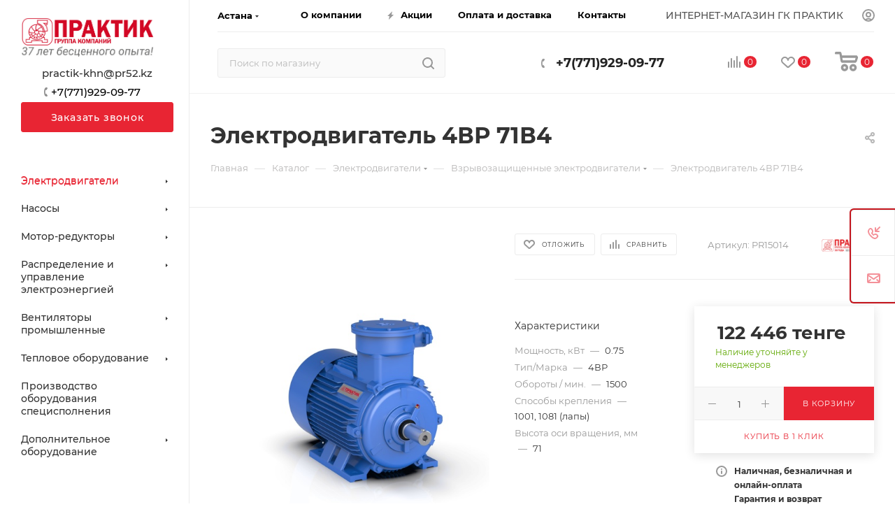

--- FILE ---
content_type: text/html; charset=UTF-8
request_url: https://pr52.kz/catalog/elektrodvigateli/vzryvozashchishchennye/1881/
body_size: 50450
content:
<!DOCTYPE html>
<html xmlns="http://www.w3.org/1999/xhtml" xml:lang="ru" lang="ru"  >
<head><link rel="canonical" href="https://pr52.kz/catalog/elektrodvigateli/vzryvozashchishchennye/1881/" />
	<!-- Google Tag Manager -->
<script data-skip-moving="true">(function(w,d,s,l,i){w[l]=w[l]||[];w[l].push({'gtm.start':
new Date().getTime(),event:'gtm.js'});var f=d.getElementsByTagName(s)[0],
j=d.createElement(s),dl=l!='dataLayer'?'&l='+l:'';j.async=true;j.src=
'https://www.googletagmanager.com/gtm.js?id='+i+dl;f.parentNode.insertBefore(j,f);
})(window,document,'script','dataLayer','GTM-KZX2KWH');</script>
<!-- End Google Tag Manager -->
	<title>Электродвигатель 4ВР 71В4 купить в Астане - выгодная цена от ГК Практик</title>
	<meta name="viewport" content="initial-scale=1.0, width=device-width" />
	<meta name="HandheldFriendly" content="true" />
	<meta name="yes" content="yes" />
	<meta name="apple-mobile-web-app-status-bar-style" content="black" />
	<meta name="SKYPE_TOOLBAR" content="SKYPE_TOOLBAR_PARSER_COMPATIBLE" />
	<meta http-equiv="Content-Type" content="text/html; charset=UTF-8" />
<meta name="keywords" content="Электродвигатель 4ВР 71В4 цена купить " />
<meta name="description" content="Электродвигатель 4ВР 71В4 купить в Астане - выгодная цена от ГК Практик. Напрямую от производителя. Полный сервис, монтаж, проектирование. Гарантия низкой цены" />
<script data-skip-moving="true">(function(w, d, n) {var cl = "bx-core";var ht = d.documentElement;var htc = ht ? ht.className : undefined;if (htc === undefined || htc.indexOf(cl) !== -1){return;}var ua = n.userAgent;if (/(iPad;)|(iPhone;)/i.test(ua)){cl += " bx-ios";}else if (/Windows/i.test(ua)){cl += ' bx-win';}else if (/Macintosh/i.test(ua)){cl += " bx-mac";}else if (/Linux/i.test(ua) && !/Android/i.test(ua)){cl += " bx-linux";}else if (/Android/i.test(ua)){cl += " bx-android";}cl += (/(ipad|iphone|android|mobile|touch)/i.test(ua) ? " bx-touch" : " bx-no-touch");cl += w.devicePixelRatio && w.devicePixelRatio >= 2? " bx-retina": " bx-no-retina";if (/AppleWebKit/.test(ua)){cl += " bx-chrome";}else if (/Opera/.test(ua)){cl += " bx-opera";}else if (/Firefox/.test(ua)){cl += " bx-firefox";}ht.className = htc ? htc + " " + cl : cl;})(window, document, navigator);</script>

<link href="/bitrix/css/aspro.max/notice.min.css?16874234702876"  rel="stylesheet" />
<link href="/bitrix/js/ui/design-tokens/dist/ui.design-tokens.min.css?173919117323463"  rel="stylesheet" />
<link href="/bitrix/js/ui/fonts/opensans/ui.font.opensans.min.css?16874235232320"  rel="stylesheet" />
<link href="/bitrix/js/main/popup/dist/main.popup.bundle.min.css?173919153726589"  rel="stylesheet" />
<link href="/bitrix/cache/css/sk/aspro_max/page_2fb428a7afc8f8d9391308cae1dd7743/page_2fb428a7afc8f8d9391308cae1dd7743_v1.css?176400953175761"  rel="stylesheet" />
<link href="/bitrix/cache/css/sk/aspro_max/template_b8f0d0c1de60c9bcf83cd7d152087da5/template_b8f0d0c1de60c9bcf83cd7d152087da5_v1.css?17666622031317631"  data-template-style="true" rel="stylesheet" />


<script type="extension/settings" data-extension="currency.currency-core">{"region":"ru"}</script>


<meta name="theme-color" content="#e82533">
<style>:root{--theme-base-color: #e82533;--theme-base-opacity-color: #e825331a;--theme-base-color-hue:356;--theme-base-color-saturation:81%;--theme-base-color-lightness:53%;}</style>
<link href="/bitrix/templates/aspro_max/css/print.min.css?168742400721745" data-template-style="true" rel="stylesheet" media="print">
					<script data-skip-moving="true" src="/bitrix/js/aspro.max/jquery-2.1.3.min.js"></script>
					<script data-skip-moving="true" src="/bitrix/templates/aspro_max/js/speed.min.js?=1687424011"></script>
<link rel="shortcut icon" href="/favicon.ico" type="image/x-icon" />
<link rel="apple-touch-icon" sizes="180x180" href="/include/apple-touch-icon.png" />
<meta property="og:description" content="Электродвигатель 4ВР 71В4 купить в Астане - выгодная цена от ГК Практик. Напрямую от производителя. Полный сервис, монтаж, проектирование. Гарантия низкой цены" />
<meta property="og:image" content="https://pr52.kz/upload/iblock/c49/2jv2u97huw3u17qteo2o1lw6191xnvlu.jpg" />
<link rel="image_src" href="https://pr52.kz/upload/iblock/c49/2jv2u97huw3u17qteo2o1lw6191xnvlu.jpg"  />
<meta property="og:title" content="Электродвигатель 4ВР 71В4 купить в Астане - выгодная цена от ГК Практик" />
<meta property="og:type" content="website" />
<meta property="og:url" content="https://pr52.kz/catalog/elektrodvigateli/vzryvozashchishchennye/1881/" />

			</head>
<body class=" site_sk  sticky_menu fill_bg_n catalog-delayed-btn-Y theme-light" id="main" data-site="/">
<!-- Google Tag Manager (noscript) -->
<noscript><iframe src="https://www.googletagmanager.com/ns.html?id=GTM-KZX2KWH"
height="0" width="0" style="display:none;visibility:hidden"></iframe></noscript>
<!-- End Google Tag Manager (noscript) -->
		
	<div id="panel"></div>
	
				<!--'start_frame_cache_basketitems-component-block'-->												<div id="ajax_basket"></div>
					<!--'end_frame_cache_basketitems-component-block'-->						<div class="cd-modal-bg"></div>
		<script data-skip-moving="true">var solutionName = 'arMaxOptions';</script>
		<script src="/bitrix/templates/aspro_max/js/setTheme.php?site_id=sk&site_dir=/" data-skip-moving="true"></script>
				<div class="wrapper1  header_bglight long_header2 wides_menu smalls big_header sticky_menu catalog_page basket_normal basket_fill_WHITE side_LEFT block_side_NORMAL catalog_icons_N banner_auto with_fast_view mheader-v1 header-v28 header-font-lower_N regions_Y title_position_LEFT fill_ footer-v3 front-vindex1 mfixed_Y mfixed_view_always title-v3 lazy_N with_phones compact-catalog normal-catalog-img landing-normal big-banners-mobile-slider bottom-icons-panel-N compact-breadcrumbs-N catalog-delayed-btn-Y  ">

<div class="mega_fixed_menu scrollblock">
	<div class="maxwidth-theme">
		<svg class="svg svg-close" width="14" height="14" viewBox="0 0 14 14">
		  <path data-name="Rounded Rectangle 568 copy 16" d="M1009.4,953l5.32,5.315a0.987,0.987,0,0,1,0,1.4,1,1,0,0,1-1.41,0L1008,954.4l-5.32,5.315a0.991,0.991,0,0,1-1.4-1.4L1006.6,953l-5.32-5.315a0.991,0.991,0,0,1,1.4-1.4l5.32,5.315,5.31-5.315a1,1,0,0,1,1.41,0,0.987,0.987,0,0,1,0,1.4Z" transform="translate(-1001 -946)"></path>
		</svg>
		<i class="svg svg-close mask arrow"></i>
		<div class="row">
			<div class="col-md-9">
				<div class="left_menu_block">
					<div class="logo_block flexbox flexbox--row align-items-normal">
						<div class="logo colored">
							<a href="/"><img src="/upload/CMax/cfc/8rk8828tdkmdoaiz23f61725yftb0rb6.jpg" alt="pr52.kz" title="pr52.kz" data-src="" /></a>						</div>
						<div class="top-description addr">
							Интернет-магазин 
представительского класса						</div>
					</div>
					<div class="search_block">
						<div class="search_wrap">
							<div class="search-block">
												<div class="search-wrapper">
				<div id="title-search_mega_menu">
					<form action="/catalog/" class="search">
						<div class="search-input-div">
							<input class="search-input" id="title-search-input_mega_menu" type="text" name="q" value="" placeholder="Поиск по магазину" size="20" maxlength="50" autocomplete="off" />
						</div>
						<div class="search-button-div">
							<button class="btn btn-search" type="submit" name="s" value="Найти"><i class="svg inline  svg-inline-search2" aria-hidden="true" ><svg class="" width="17" height="17" viewBox="0 0 17 17" aria-hidden="true"><path class="cls-1" d="M16.709,16.719a1,1,0,0,1-1.412,0l-3.256-3.287A7.475,7.475,0,1,1,15,7.5a7.433,7.433,0,0,1-1.549,4.518l3.258,3.289A1,1,0,0,1,16.709,16.719ZM7.5,2A5.5,5.5,0,1,0,13,7.5,5.5,5.5,0,0,0,7.5,2Z"></path></svg></i></button>
							<span class="close-block inline-search-hide"><span class="svg svg-close close-icons"></span></span>
						</div>
					</form>
				</div>
			</div>
								</div>
						</div>
					</div>
										<!-- noindex -->

	<div class="burger_menu_wrapper">
		
			<div class="top_link_wrapper">
				<div class="menu-item dropdown   active">
					<div class="wrap">
						<a class="dropdown-toggle" href="/catalog/">
							<div class="link-title color-theme-hover">
																Каталог							</div>
						</a>
													<span class="tail"></span>
							<div class="burger-dropdown-menu row">
								<div class="menu-wrapper" >
									
																														<div class="col-md-4 dropdown-submenu active has_img">
																						<a href="/catalog/elektrodvigateli/" class="color-theme-hover" title="Электродвигатели">
												<span class="name option-font-bold">Электродвигатели</span>
											</a>
																								<div class="burger-dropdown-menu toggle_menu">
																																									<div class="menu-item   ">
															<a href="/catalog/elektrodvigateli/obshchepromyshlennogo-naznacheniya/" title="Электродвигатели общепромышленного назначения">
																<span class="name color-theme-hover">Электродвигатели общепромышленного назначения</span>
															</a>
																													</div>
																																									<div class="menu-item   ">
															<a href="/catalog/elektrodvigateli/odnofaznye/" title="Однофазные электродвигатели">
																<span class="name color-theme-hover">Однофазные электродвигатели</span>
															</a>
																													</div>
																																									<div class="menu-item   active">
															<a href="/catalog/elektrodvigateli/vzryvozashchishchennye/" title="Взрывозащищенные электродвигатели">
																<span class="name color-theme-hover">Взрывозащищенные электродвигатели</span>
															</a>
																													</div>
																																									<div class="menu-item   ">
															<a href="/catalog/elektrodvigateli/adchr-dlya-chastotnogo-regulirovaniya/" title="Электродвигатели АДЧР для частотного регулирования">
																<span class="name color-theme-hover">Электродвигатели АДЧР для частотного регулирования</span>
															</a>
																													</div>
																																									<div class="menu-item   ">
															<a href="/catalog/elektrodvigateli/kranovye/" title="Крановые электродвигатели">
																<span class="name color-theme-hover">Крановые электродвигатели</span>
															</a>
																													</div>
																																									<div class="menu-item   ">
															<a href="/catalog/elektrodvigateli/so-vstroennym-elektromagnitnym-tormozom/" title="Электродвигатели со встроенным электромагнитным тормозом">
																<span class="name color-theme-hover">Электродвигатели со встроенным электромагнитным тормозом</span>
															</a>
																													</div>
																																									<div class="menu-item   ">
															<a href="/catalog/elektrodvigateli/asinkhronnye-s-faznym-rotorom/" title="Электродвигатели асинхронные с фазным ротором">
																<span class="name color-theme-hover">Электродвигатели асинхронные с фазным ротором</span>
															</a>
																													</div>
																																									<div class="menu-item   ">
															<a href="/catalog/elektrodvigateli/dlya-privoda-osevykh-ventilyatorov-v-sistemakh-okhlazhdeniya-transformatorov/" title="Электродвигатели для привода осевых вентиляторов (в системах охлаждения трансформаторов)">
																<span class="name color-theme-hover">Электродвигатели для привода осевых вентиляторов (в системах охлаждения трансформаторов)</span>
															</a>
																													</div>
																																									<div class="menu-item   ">
															<a href="/catalog/elektrodvigateli/dlya-privoda-osevykh-ventilyatorov-ptichniki/" title="Электродвигатели для привода осевых вентиляторов ПТИЧНИКИ">
																<span class="name color-theme-hover">Электродвигатели для привода осевых вентиляторов ПТИЧНИКИ</span>
															</a>
																													</div>
																																									<div class="menu-item   ">
															<a href="/catalog/elektrodvigateli/vysokovoltnye/" title="Высоковольтные электродвигатели">
																<span class="name color-theme-hover">Высоковольтные электродвигатели</span>
															</a>
																													</div>
																																									<div class="menu-item collapsed  ">
															<a href="/catalog/elektrodvigateli/rolgangovye/" title="Рольганговые электродвигатели">
																<span class="name color-theme-hover">Рольганговые электродвигатели</span>
															</a>
																													</div>
																																									<div class="menu-item collapsed  ">
															<a href="/catalog/elektrodvigateli/ponizhennoy-vysoty-ip23/" title="Электродвигатели пониженной высоты (IP23)">
																<span class="name color-theme-hover">Электродвигатели пониженной высоты (IP23)</span>
															</a>
																													</div>
																																									<div class="menu-item collapsed  ">
															<a href="/catalog/elektrodvigateli/energoeffektivnye/" title="Энергоэффективные электродвигатели">
																<span class="name color-theme-hover">Энергоэффективные электродвигатели</span>
															</a>
																													</div>
																																									<div class="menu-item collapsed  ">
															<a href="/catalog/elektrodvigateli/s-povyshennym-skolzheniem/" title="Электродвигатели с повышенным скольжением">
																<span class="name color-theme-hover">Электродвигатели с повышенным скольжением</span>
															</a>
																													</div>
																																									<div class="menu-item collapsed  ">
															<a href="/catalog/elektrodvigateli/elektrodvigateli-dlya-privoda-stankov-kachalok/" title="Электродвигатели для привода станков-качалок">
																<span class="name color-theme-hover">Электродвигатели для привода станков-качалок</span>
															</a>
																													</div>
																									</div>
																					</div>
									
																														<div class="col-md-4 dropdown-submenu  has_img">
																						<a href="/catalog/nasosy/" class="color-theme-hover" title="Насосы">
												<span class="name option-font-bold">Насосы</span>
											</a>
																								<div class="burger-dropdown-menu toggle_menu">
																																									<div class="menu-item   ">
															<a href="/catalog/nasosy/konsolnye-nasosy-k-km-tsnl/" title="Консольные насосы К, КМ, ЦНЛ">
																<span class="name color-theme-hover">Консольные насосы К, КМ, ЦНЛ</span>
															</a>
																													</div>
																																									<div class="menu-item   ">
															<a href="/catalog/nasosy/pogruzhnye-skvazhnye-nasosy-etsv/" title="Погружные/скважные насосы ЭЦВ">
																<span class="name color-theme-hover">Погружные/скважные насосы ЭЦВ</span>
															</a>
																													</div>
																																									<div class="menu-item   ">
															<a href="/catalog/nasosy/drenazhnye-fekalnye-pogruzhnye-nasosy-gnom-lc-tsmk-tsmf-npk/" title="Дренажные/фекальные погружные насосы ГНОМ-LC,ЦМК, ЦМФ, НПК">
																<span class="name color-theme-hover">Дренажные/фекальные погружные насосы ГНОМ-LC,ЦМК, ЦМФ, НПК</span>
															</a>
																													</div>
																																									<div class="menu-item   ">
															<a href="/catalog/nasosy/nasosy-dvukhstoronnego-vkhoda-d-1d-2d/" title="Насосы двухстороннего входа Д,1Д,2Д">
																<span class="name color-theme-hover">Насосы двухстороннего входа Д,1Д,2Д</span>
															</a>
																													</div>
																																									<div class="menu-item   ">
															<a href="/catalog/nasosy/nasosy-dlya-stochnykh-vod-sm-sd/" title="Насосы для сточных вод СМ,СД">
																<span class="name color-theme-hover">Насосы для сточных вод СМ,СД</span>
															</a>
																													</div>
																																									<div class="menu-item   ">
															<a href="/catalog/nasosy/shesteryenye-nasosy-sh-nmsh-nb-ds-125-g-bg/" title="Шестерёные насосы Ш, НМШ, НБ, ДС-125, Г, БГ">
																<span class="name color-theme-hover">Шестерёные насосы Ш, НМШ, НБ, ДС-125, Г, БГ</span>
															</a>
																													</div>
																																									<div class="menu-item   ">
															<a href="/catalog/nasosy/in-line-nasosy-td-cdm-f/" title="In-line насосы TD, CDM(F)">
																<span class="name color-theme-hover">In-line насосы TD, CDM(F)</span>
															</a>
																													</div>
																																									<div class="menu-item   ">
															<a href="/catalog/nasosy/povysitelnye-nasosy-gorizontalnye-nasosy-tsns-tsnsg/" title="Повысительные насосы/горизонтальные насосы ЦНС, ЦНСГ">
																<span class="name color-theme-hover">Повысительные насосы/горизонтальные насосы ЦНС, ЦНСГ</span>
															</a>
																													</div>
																																									<div class="menu-item   ">
															<a href="/catalog/nasosy/khimicheskie-nasosy-akh-akho-kh-khm/" title="Химические насосы АХ,АХО, Х, ХМ">
																<span class="name color-theme-hover">Химические насосы АХ,АХО, Х, ХМ</span>
															</a>
																													</div>
																																									<div class="menu-item   ">
															<a href="/catalog/nasosy/vakuumnye-nasosy-vvn/" title="Вакуумные насосы ВВН">
																<span class="name color-theme-hover">Вакуумные насосы ВВН</span>
															</a>
																													</div>
																																									<div class="menu-item collapsed  ">
															<a href="/catalog/nasosy/vikhrevye-nasosy-vk-vks/" title="Вихревые насосы ВК, ВКС">
																<span class="name color-theme-hover">Вихревые насосы ВК, ВКС</span>
															</a>
																													</div>
																																									<div class="menu-item collapsed  ">
															<a href="/catalog/nasosy/samovsasyvayushchie-nasosy-ans/" title="Самовсасывающие насосы АНС">
																<span class="name color-theme-hover">Самовсасывающие насосы АНС</span>
															</a>
																													</div>
																																									<div class="menu-item collapsed  ">
															<a href="/catalog/nasosy/prochie-nasosy/" title="Прочие насосы">
																<span class="name color-theme-hover">Прочие насосы</span>
															</a>
																													</div>
																									</div>
																					</div>
									
																														<div class="col-md-4 dropdown-submenu  has_img">
																						<a href="/catalog/motor-reduktory/" class="color-theme-hover" title="Мотор-редукторы">
												<span class="name option-font-bold">Мотор-редукторы</span>
											</a>
																								<div class="burger-dropdown-menu toggle_menu">
																																									<div class="menu-item  dropdown-submenu ">
															<a href="/catalog/motor-reduktory/chervyachnye-motor-reduktory/" title="Червячные мотор - редукторы">
																<span class="name color-theme-hover">Червячные мотор - редукторы</span>
															</a>
																															<div class="burger-dropdown-menu with_padding">
																																			<div class="menu-item ">
																			<a href="/catalog/motor-reduktory/chervyachnye-motor-reduktory/chervyachnye-motor-reduktory-tipa-nmrw/" title="Червячные мотор-редукторы типа NMRW">
																				<span class="name color-theme-hover">Червячные мотор-редукторы типа NMRW</span>
																			</a>
																		</div>
																																			<div class="menu-item ">
																			<a href="/catalog/motor-reduktory/chervyachnye-motor-reduktory/reduktornaya-chast/" title="Редукторная часть">
																				<span class="name color-theme-hover">Редукторная часть</span>
																			</a>
																		</div>
																																			<div class="menu-item ">
																			<a href="/catalog/motor-reduktory/chervyachnye-motor-reduktory/chervyachnye-motor-reduktory-tipa-drw/" title="Червячные мотор-редукторы типа DRW">
																				<span class="name color-theme-hover">Червячные мотор-редукторы типа DRW</span>
																			</a>
																		</div>
																																			<div class="menu-item ">
																			<a href="/catalog/motor-reduktory/chervyachnye-motor-reduktory/zip/" title="Комплектующие">
																				<span class="name color-theme-hover">Комплектующие</span>
																			</a>
																		</div>
																																	</div>
																													</div>
																																									<div class="menu-item  dropdown-submenu ">
															<a href="/catalog/motor-reduktory/tsilindricheskie-motor-reduktory/" title="Цилиндрические мотор - редукторы">
																<span class="name color-theme-hover">Цилиндрические мотор - редукторы</span>
															</a>
																															<div class="burger-dropdown-menu with_padding">
																																			<div class="menu-item ">
																			<a href="/catalog/motor-reduktory/tsilindricheskie-motor-reduktory/tsilindricheskie-motor-reduktory-tipa-rc/" title="Цилиндрические мотор-редукторы типа RC">
																				<span class="name color-theme-hover">Цилиндрические мотор-редукторы типа RC</span>
																			</a>
																		</div>
																																			<div class="menu-item ">
																			<a href="/catalog/motor-reduktory/tsilindricheskie-motor-reduktory/soosno-tsilindricheskie-reduktory-v-alyuminievom-korpuse-tipa-trc/" title="Соосно-цилиндрические редукторы в алюминиевом корпусе типа TRC">
																				<span class="name color-theme-hover">Соосно-цилиндрические редукторы в алюминиевом корпусе типа TRC</span>
																			</a>
																		</div>
																																			<div class="menu-item ">
																			<a href="/catalog/motor-reduktory/tsilindricheskie-motor-reduktory/tsilindricheskie-motor-reduktory-tipa-fc/" title="Цилиндрические мотор-редукторы типа FC">
																				<span class="name color-theme-hover">Цилиндрические мотор-редукторы типа FC</span>
																			</a>
																		</div>
																																	</div>
																													</div>
																																									<div class="menu-item   ">
															<a href="/catalog/motor-reduktory/konichesko-tsilindricheskie-motor-reduktory/" title="Коническо цилиндрические мотор - редукторы">
																<span class="name color-theme-hover">Коническо цилиндрические мотор - редукторы</span>
															</a>
																													</div>
																																									<div class="menu-item   ">
															<a href="/catalog/motor-reduktory/tsilindricheskie-pristavki-pc/" title="Цилиндрические приставки PC">
																<span class="name color-theme-hover">Цилиндрические приставки PC</span>
															</a>
																													</div>
																																									<div class="menu-item   ">
															<a href="/catalog/motor-reduktory/variatory/" title="Вариаторы">
																<span class="name color-theme-hover">Вариаторы</span>
															</a>
																													</div>
																									</div>
																					</div>
									
																														<div class="col-md-4 dropdown-submenu  has_img">
																						<a href="/catalog/raspredelenie-i-upravlenie-elektroenergiey/" class="color-theme-hover" title="Распределение и управление электроэнергией">
												<span class="name option-font-bold">Распределение и управление электроэнергией</span>
											</a>
																								<div class="burger-dropdown-menu toggle_menu">
																																									<div class="menu-item  dropdown-submenu ">
															<a href="/catalog/raspredelenie-i-upravlenie-elektroenergiey/elektroprivod-i-avtomatizatsiya/" title="Приводная техника">
																<span class="name color-theme-hover">Приводная техника</span>
															</a>
																															<div class="burger-dropdown-menu with_padding">
																																			<div class="menu-item ">
																			<a href="/catalog/raspredelenie-i-upravlenie-elektroenergiey/elektroprivod-i-avtomatizatsiya/preobrazovateli-chastoty/" title="Преобразователи частоты">
																				<span class="name color-theme-hover">Преобразователи частоты</span>
																			</a>
																		</div>
																																			<div class="menu-item ">
																			<a href="/catalog/raspredelenie-i-upravlenie-elektroenergiey/elektroprivod-i-avtomatizatsiya/ustroystva-plavnogo-puska/" title="Устройства плавного пуска">
																				<span class="name color-theme-hover">Устройства плавного пуска</span>
																			</a>
																		</div>
																																			<div class="menu-item ">
																			<a href="/catalog/raspredelenie-i-upravlenie-elektroenergiey/elektroprivod-i-avtomatizatsiya/preimushchestva-pch-tm-praktik/" title="Преимущества преобразователей частоты торговой марки ПРАКТИК">
																				<span class="name color-theme-hover">Преимущества преобразователей частоты торговой марки ПРАКТИК</span>
																			</a>
																		</div>
																																	</div>
																													</div>
																																									<div class="menu-item  dropdown-submenu ">
															<a href="/catalog/raspredelenie-i-upravlenie-elektroenergiey/shkafy-upravleniya/" title="Шкафы управления">
																<span class="name color-theme-hover">Шкафы управления</span>
															</a>
																															<div class="burger-dropdown-menu with_padding">
																																			<div class="menu-item ">
																			<a href="/catalog/raspredelenie-i-upravlenie-elektroenergiey/shkafy-upravleniya/shkafy-upravleniya-obshchepromyshlennogo-naznacheniya/" title="Шкафы управления общепромышленного назначения">
																				<span class="name color-theme-hover">Шкафы управления общепромышленного назначения</span>
																			</a>
																		</div>
																																			<div class="menu-item ">
																			<a href="/catalog/raspredelenie-i-upravlenie-elektroenergiey/shkafy-upravleniya/shkafy-upravleniya-nasosnym-oborudovaniem/" title="Шкафы управления насосным оборудованием">
																				<span class="name color-theme-hover">Шкафы управления насосным оборудованием</span>
																			</a>
																		</div>
																																	</div>
																													</div>
																																									<div class="menu-item  dropdown-submenu ">
															<a href="/catalog/raspredelenie-i-upravlenie-elektroenergiey/oborudovanie-dlya-raspredeleniya-elektroenergii/" title="Оборудование для распределения электроэнергии">
																<span class="name color-theme-hover">Оборудование для распределения электроэнергии</span>
															</a>
																															<div class="burger-dropdown-menu with_padding">
																																			<div class="menu-item ">
																			<a href="/catalog/raspredelenie-i-upravlenie-elektroenergiey/oborudovanie-dlya-raspredeleniya-elektroenergii/modulnoe-oborudovanie/" title="Модульное оборудование">
																				<span class="name color-theme-hover">Модульное оборудование</span>
																			</a>
																		</div>
																																			<div class="menu-item ">
																			<a href="/catalog/raspredelenie-i-upravlenie-elektroenergiey/oborudovanie-dlya-raspredeleniya-elektroenergii/promyshlennye-razemy/" title="Промышленные разъемы">
																				<span class="name color-theme-hover">Промышленные разъемы</span>
																			</a>
																		</div>
																																			<div class="menu-item ">
																			<a href="/catalog/raspredelenie-i-upravlenie-elektroenergiey/oborudovanie-dlya-raspredeleniya-elektroenergii/puskoreguliruyushchaya-apparatura/" title="Пускорегулирующая аппаратура">
																				<span class="name color-theme-hover">Пускорегулирующая аппаратура</span>
																			</a>
																		</div>
																																	</div>
																													</div>
																																									<div class="menu-item  dropdown-submenu ">
															<a href="/catalog/raspredelenie-i-upravlenie-elektroenergiey/komponenty-avtomatizatsii-i-cheloveko-mashinnogo-interfeysa/" title="Компоненты автоматизации и человеко-машинного интерфейса">
																<span class="name color-theme-hover">Компоненты автоматизации и человеко-машинного интерфейса</span>
															</a>
																															<div class="burger-dropdown-menu with_padding">
																																			<div class="menu-item ">
																			<a href="/catalog/raspredelenie-i-upravlenie-elektroenergiey/komponenty-avtomatizatsii-i-cheloveko-mashinnogo-interfeysa/rele/" title="Реле">
																				<span class="name color-theme-hover">Реле</span>
																			</a>
																		</div>
																																			<div class="menu-item ">
																			<a href="/catalog/raspredelenie-i-upravlenie-elektroenergiey/komponenty-avtomatizatsii-i-cheloveko-mashinnogo-interfeysa/svetosignalnaya-apparatura/" title="Светосигнальная аппаратура">
																				<span class="name color-theme-hover">Светосигнальная аппаратура</span>
																			</a>
																		</div>
																																	</div>
																													</div>
																																									<div class="menu-item  dropdown-submenu ">
															<a href="/catalog/raspredelenie-i-upravlenie-elektroenergiey/elektroustanovochnoe-oborudovanie-/" title="Электроустановочное оборудование">
																<span class="name color-theme-hover">Электроустановочное оборудование</span>
															</a>
																															<div class="burger-dropdown-menu with_padding">
																																			<div class="menu-item ">
																			<a href="/catalog/raspredelenie-i-upravlenie-elektroenergiey/elektroustanovochnoe-oborudovanie-/elektroustanovochnye-izdeliya/" title="Электроустановочные изделия">
																				<span class="name color-theme-hover">Электроустановочные изделия</span>
																			</a>
																		</div>
																																	</div>
																													</div>
																																									<div class="menu-item   ">
															<a href="/catalog/raspredelenie-i-upravlenie-elektroenergiey/elektromontazhnye-sistemy-i-montazhnye-materialy/" title="Электромонтажные системы и монтажные материалы">
																<span class="name color-theme-hover">Электромонтажные системы и монтажные материалы</span>
															</a>
																													</div>
																									</div>
																					</div>
									
																														<div class="col-md-4 dropdown-submenu  has_img">
																						<a href="/catalog/ventilyatory/" class="color-theme-hover" title="Вентиляторы промышленные">
												<span class="name option-font-bold">Вентиляторы промышленные</span>
											</a>
																								<div class="burger-dropdown-menu toggle_menu">
																																									<div class="menu-item  dropdown-submenu ">
															<a href="/catalog/ventilyatory/ventilyatory-radialnye-nizkogo-davleniya/" title="Вентиляторы радиальные низкого давления">
																<span class="name color-theme-hover">Вентиляторы радиальные низкого давления</span>
															</a>
																															<div class="burger-dropdown-menu with_padding">
																																			<div class="menu-item ">
																			<a href="/catalog/ventilyatory/ventilyatory-radialnye-nizkogo-davleniya/vr-86-77-2/" title="ВР 86-77-2">
																				<span class="name color-theme-hover">ВР 86-77-2</span>
																			</a>
																		</div>
																																			<div class="menu-item ">
																			<a href="/catalog/ventilyatory/ventilyatory-radialnye-nizkogo-davleniya/vr-86-77-2-5/" title="ВР 86-77-2,5">
																				<span class="name color-theme-hover">ВР 86-77-2,5</span>
																			</a>
																		</div>
																																			<div class="menu-item ">
																			<a href="/catalog/ventilyatory/ventilyatory-radialnye-nizkogo-davleniya/vr-86-77-3-15/" title="ВР 86-77-3,15">
																				<span class="name color-theme-hover">ВР 86-77-3,15</span>
																			</a>
																		</div>
																																			<div class="menu-item ">
																			<a href="/catalog/ventilyatory/ventilyatory-radialnye-nizkogo-davleniya/vr-86-77-4/" title="ВР 86-77-4">
																				<span class="name color-theme-hover">ВР 86-77-4</span>
																			</a>
																		</div>
																																			<div class="menu-item ">
																			<a href="/catalog/ventilyatory/ventilyatory-radialnye-nizkogo-davleniya/vr-86-77-5/" title="ВР 86-77-5">
																				<span class="name color-theme-hover">ВР 86-77-5</span>
																			</a>
																		</div>
																																			<div class="menu-item ">
																			<a href="/catalog/ventilyatory/ventilyatory-radialnye-nizkogo-davleniya/vr-86-77-6-3/" title="ВР 86-77-6,3">
																				<span class="name color-theme-hover">ВР 86-77-6,3</span>
																			</a>
																		</div>
																																			<div class="menu-item ">
																			<a href="/catalog/ventilyatory/ventilyatory-radialnye-nizkogo-davleniya/vr-86-77-8/" title="ВР 86-77-8">
																				<span class="name color-theme-hover">ВР 86-77-8</span>
																			</a>
																		</div>
																																			<div class="menu-item ">
																			<a href="/catalog/ventilyatory/ventilyatory-radialnye-nizkogo-davleniya/vr-86-77-10/" title="ВР 86-77-10">
																				<span class="name color-theme-hover">ВР 86-77-10</span>
																			</a>
																		</div>
																																			<div class="menu-item ">
																			<a href="/catalog/ventilyatory/ventilyatory-radialnye-nizkogo-davleniya/vr-86-77-12/" title="ВР 86-77-12">
																				<span class="name color-theme-hover">ВР 86-77-12</span>
																			</a>
																		</div>
																																			<div class="menu-item ">
																			<a href="/catalog/ventilyatory/ventilyatory-radialnye-nizkogo-davleniya/vr-86-77-12-5/" title="ВР 86-77-12,5">
																				<span class="name color-theme-hover">ВР 86-77-12,5</span>
																			</a>
																		</div>
																																			<div class="menu-item ">
																			<a href="/catalog/ventilyatory/ventilyatory-radialnye-nizkogo-davleniya/vr-86-77-16/" title="ВР 86-77-16">
																				<span class="name color-theme-hover">ВР 86-77-16</span>
																			</a>
																		</div>
																																	</div>
																													</div>
																																									<div class="menu-item  dropdown-submenu ">
															<a href="/catalog/ventilyatory/ventilyatory-radialnye-srednego-davleniya/" title="Вентиляторы радиальные среднего давления">
																<span class="name color-theme-hover">Вентиляторы радиальные среднего давления</span>
															</a>
																															<div class="burger-dropdown-menu with_padding">
																																			<div class="menu-item ">
																			<a href="/catalog/ventilyatory/ventilyatory-radialnye-srednego-davleniya/vr-300-45-2/" title="ВР 300-45-2">
																				<span class="name color-theme-hover">ВР 300-45-2</span>
																			</a>
																		</div>
																																			<div class="menu-item ">
																			<a href="/catalog/ventilyatory/ventilyatory-radialnye-srednego-davleniya/vr-300-45-2-5/" title="ВР 300-45-2,5">
																				<span class="name color-theme-hover">ВР 300-45-2,5</span>
																			</a>
																		</div>
																																			<div class="menu-item ">
																			<a href="/catalog/ventilyatory/ventilyatory-radialnye-srednego-davleniya/vr-300-45-3-15/" title="ВР 300-45-3,15">
																				<span class="name color-theme-hover">ВР 300-45-3,15</span>
																			</a>
																		</div>
																																			<div class="menu-item ">
																			<a href="/catalog/ventilyatory/ventilyatory-radialnye-srednego-davleniya/vr-300-45-4/" title="ВР 300-45-4">
																				<span class="name color-theme-hover">ВР 300-45-4</span>
																			</a>
																		</div>
																																			<div class="menu-item ">
																			<a href="/catalog/ventilyatory/ventilyatory-radialnye-srednego-davleniya/vr-300-45-5/" title="ВР 300-45-5">
																				<span class="name color-theme-hover">ВР 300-45-5</span>
																			</a>
																		</div>
																																			<div class="menu-item ">
																			<a href="/catalog/ventilyatory/ventilyatory-radialnye-srednego-davleniya/vr-300-45-6-3/" title="ВР 300-45-6,3">
																				<span class="name color-theme-hover">ВР 300-45-6,3</span>
																			</a>
																		</div>
																																			<div class="menu-item ">
																			<a href="/catalog/ventilyatory/ventilyatory-radialnye-srednego-davleniya/vr-300-45-8/" title="ВР 300-45-8">
																				<span class="name color-theme-hover">ВР 300-45-8</span>
																			</a>
																		</div>
																																	</div>
																													</div>
																																									<div class="menu-item  dropdown-submenu ">
															<a href="/catalog/ventilyatory/ventilyatory-dymoudaleniya-radialnye-srednego-davleniya/" title="Вентиляторы дымоудаления радиальные среднего давления">
																<span class="name color-theme-hover">Вентиляторы дымоудаления радиальные среднего давления</span>
															</a>
																															<div class="burger-dropdown-menu with_padding">
																																			<div class="menu-item ">
																			<a href="/catalog/ventilyatory/ventilyatory-dymoudaleniya-radialnye-srednego-davleniya/vts-14-46-2/" title="ВЦ 14-46-2">
																				<span class="name color-theme-hover">ВЦ 14-46-2</span>
																			</a>
																		</div>
																																			<div class="menu-item ">
																			<a href="/catalog/ventilyatory/ventilyatory-dymoudaleniya-radialnye-srednego-davleniya/vts-14-46-2-5/" title="ВЦ 14-46-2,5">
																				<span class="name color-theme-hover">ВЦ 14-46-2,5</span>
																			</a>
																		</div>
																																			<div class="menu-item ">
																			<a href="/catalog/ventilyatory/ventilyatory-dymoudaleniya-radialnye-srednego-davleniya/vts-14-46-3-15/" title="ВЦ 14-46-3,15">
																				<span class="name color-theme-hover">ВЦ 14-46-3,15</span>
																			</a>
																		</div>
																																			<div class="menu-item ">
																			<a href="/catalog/ventilyatory/ventilyatory-dymoudaleniya-radialnye-srednego-davleniya/vts-14-46-4/" title="ВЦ 14-46-4">
																				<span class="name color-theme-hover">ВЦ 14-46-4</span>
																			</a>
																		</div>
																																			<div class="menu-item ">
																			<a href="/catalog/ventilyatory/ventilyatory-dymoudaleniya-radialnye-srednego-davleniya/vts-14-46-5/" title="ВЦ 14-46-5">
																				<span class="name color-theme-hover">ВЦ 14-46-5</span>
																			</a>
																		</div>
																																			<div class="menu-item ">
																			<a href="/catalog/ventilyatory/ventilyatory-dymoudaleniya-radialnye-srednego-davleniya/vts-14-46-6-3/" title="ВЦ 14-46-6,3">
																				<span class="name color-theme-hover">ВЦ 14-46-6,3</span>
																			</a>
																		</div>
																																			<div class="menu-item ">
																			<a href="/catalog/ventilyatory/ventilyatory-dymoudaleniya-radialnye-srednego-davleniya/vts-14-46-8/" title="ВЦ 14-46-8">
																				<span class="name color-theme-hover">ВЦ 14-46-8</span>
																			</a>
																		</div>
																																	</div>
																													</div>
																																									<div class="menu-item  dropdown-submenu ">
															<a href="/catalog/ventilyatory/ventilyatory-kanalnye-vkk/" title="Вентиляторы канальные ВКК">
																<span class="name color-theme-hover">Вентиляторы канальные ВКК</span>
															</a>
																															<div class="burger-dropdown-menu with_padding">
																																			<div class="menu-item ">
																			<a href="/catalog/ventilyatory/ventilyatory-kanalnye-vkk/vkk-100/" title="ВКК-100">
																				<span class="name color-theme-hover">ВКК-100</span>
																			</a>
																		</div>
																																			<div class="menu-item ">
																			<a href="/catalog/ventilyatory/ventilyatory-kanalnye-vkk/vkk-125/" title="ВКК-125">
																				<span class="name color-theme-hover">ВКК-125</span>
																			</a>
																		</div>
																																			<div class="menu-item ">
																			<a href="/catalog/ventilyatory/ventilyatory-kanalnye-vkk/vkk-160/" title="ВКК-160">
																				<span class="name color-theme-hover">ВКК-160</span>
																			</a>
																		</div>
																																			<div class="menu-item ">
																			<a href="/catalog/ventilyatory/ventilyatory-kanalnye-vkk/vkk-200/" title="ВКК-200">
																				<span class="name color-theme-hover">ВКК-200</span>
																			</a>
																		</div>
																																			<div class="menu-item ">
																			<a href="/catalog/ventilyatory/ventilyatory-kanalnye-vkk/vkk-250/" title="ВКК-250">
																				<span class="name color-theme-hover">ВКК-250</span>
																			</a>
																		</div>
																																			<div class="menu-item ">
																			<a href="/catalog/ventilyatory/ventilyatory-kanalnye-vkk/vkk-315/" title="ВКК-315">
																				<span class="name color-theme-hover">ВКК-315</span>
																			</a>
																		</div>
																																	</div>
																													</div>
																																									<div class="menu-item  dropdown-submenu ">
															<a href="/catalog/ventilyatory/ventilyatory-pylevye/" title="Вентиляторы пылевые">
																<span class="name color-theme-hover">Вентиляторы пылевые</span>
															</a>
																															<div class="burger-dropdown-menu with_padding">
																																			<div class="menu-item ">
																			<a href="/catalog/ventilyatory/ventilyatory-pylevye/vtsp-vrp-2-5/" title="ВЦП (ВРП) №2,5">
																				<span class="name color-theme-hover">ВЦП (ВРП) №2,5</span>
																			</a>
																		</div>
																																			<div class="menu-item ">
																			<a href="/catalog/ventilyatory/ventilyatory-pylevye/vtsp-vrp-3-15/" title="ВЦП (ВРП) №3,15">
																				<span class="name color-theme-hover">ВЦП (ВРП) №3,15</span>
																			</a>
																		</div>
																																			<div class="menu-item ">
																			<a href="/catalog/ventilyatory/ventilyatory-pylevye/vtsp-vrp-4/" title="ВЦП (ВРП) №4">
																				<span class="name color-theme-hover">ВЦП (ВРП) №4</span>
																			</a>
																		</div>
																																			<div class="menu-item ">
																			<a href="/catalog/ventilyatory/ventilyatory-pylevye/vtsp-vrp-5/" title="ВЦП (ВРП) №5">
																				<span class="name color-theme-hover">ВЦП (ВРП) №5</span>
																			</a>
																		</div>
																																			<div class="menu-item ">
																			<a href="/catalog/ventilyatory/ventilyatory-pylevye/vtsp-vrp-6-3/" title="ВЦП (ВРП) №6,3">
																				<span class="name color-theme-hover">ВЦП (ВРП) №6,3</span>
																			</a>
																		</div>
																																			<div class="menu-item ">
																			<a href="/catalog/ventilyatory/ventilyatory-pylevye/vtsp-vrp-8/" title="ВЦП (ВРП) №8">
																				<span class="name color-theme-hover">ВЦП (ВРП) №8</span>
																			</a>
																		</div>
																																			<div class="menu-item ">
																			<a href="/catalog/ventilyatory/ventilyatory-pylevye/vtsp-vrp-10/" title="ВЦП (ВРП) №10">
																				<span class="name color-theme-hover">ВЦП (ВРП) №10</span>
																			</a>
																		</div>
																																	</div>
																													</div>
																																									<div class="menu-item  dropdown-submenu ">
															<a href="/catalog/ventilyatory/ventilyatory-osevye/" title="Вентиляторы осевые">
																<span class="name color-theme-hover">Вентиляторы осевые</span>
															</a>
																															<div class="burger-dropdown-menu with_padding">
																																			<div class="menu-item ">
																			<a href="/catalog/ventilyatory/ventilyatory-osevye/ventilyatory-osevye-vneshnerotornye-vo-4m/" title="Вентиляторы осевые внешнероторные ВО 4М">
																				<span class="name color-theme-hover">Вентиляторы осевые внешнероторные ВО 4М</span>
																			</a>
																		</div>
																																			<div class="menu-item ">
																			<a href="/catalog/ventilyatory/ventilyatory-osevye/vo-06-300-2-5/" title="ВО 06-300-2,5">
																				<span class="name color-theme-hover">ВО 06-300-2,5</span>
																			</a>
																		</div>
																																			<div class="menu-item ">
																			<a href="/catalog/ventilyatory/ventilyatory-osevye/vo-06-300-3-15/" title="ВО 06-300-3,15">
																				<span class="name color-theme-hover">ВО 06-300-3,15</span>
																			</a>
																		</div>
																																			<div class="menu-item ">
																			<a href="/catalog/ventilyatory/ventilyatory-osevye/vo-06-300-3-5/" title="ВО 06-300-3,5">
																				<span class="name color-theme-hover">ВО 06-300-3,5</span>
																			</a>
																		</div>
																																			<div class="menu-item ">
																			<a href="/catalog/ventilyatory/ventilyatory-osevye/vo-06-300-4-/" title="ВО 06-300-4">
																				<span class="name color-theme-hover">ВО 06-300-4</span>
																			</a>
																		</div>
																																			<div class="menu-item ">
																			<a href="/catalog/ventilyatory/ventilyatory-osevye/vo-06-300-5/" title="ВО 06-300-5">
																				<span class="name color-theme-hover">ВО 06-300-5</span>
																			</a>
																		</div>
																																			<div class="menu-item ">
																			<a href="/catalog/ventilyatory/ventilyatory-osevye/vo-06-300-6-3/" title="ВО 06-300-6,3">
																				<span class="name color-theme-hover">ВО 06-300-6,3</span>
																			</a>
																		</div>
																																			<div class="menu-item ">
																			<a href="/catalog/ventilyatory/ventilyatory-osevye/vo-06-300-8/" title="ВО 06-300-8">
																				<span class="name color-theme-hover">ВО 06-300-8</span>
																			</a>
																		</div>
																																			<div class="menu-item ">
																			<a href="/catalog/ventilyatory/ventilyatory-osevye/vo-06-300-10/" title="ВО 06-300-10">
																				<span class="name color-theme-hover">ВО 06-300-10</span>
																			</a>
																		</div>
																																			<div class="menu-item ">
																			<a href="/catalog/ventilyatory/ventilyatory-osevye/vo-06-300-12-5/" title="ВО 06-300-12,5">
																				<span class="name color-theme-hover">ВО 06-300-12,5</span>
																			</a>
																		</div>
																																			<div class="menu-item ">
																			<a href="/catalog/ventilyatory/ventilyatory-osevye/vo-14-320-3-15/" title="ВО 14-320-3,15">
																				<span class="name color-theme-hover">ВО 14-320-3,15</span>
																			</a>
																		</div>
																																			<div class="menu-item ">
																			<a href="/catalog/ventilyatory/ventilyatory-osevye/vo-14-320-4/" title="ВО 14-320-4">
																				<span class="name color-theme-hover">ВО 14-320-4</span>
																			</a>
																		</div>
																																			<div class="menu-item ">
																			<a href="/catalog/ventilyatory/ventilyatory-osevye/vo-14-320-5/" title="ВО 14-320-5">
																				<span class="name color-theme-hover">ВО 14-320-5</span>
																			</a>
																		</div>
																																			<div class="menu-item ">
																			<a href="/catalog/ventilyatory/ventilyatory-osevye/vo-14-320-6-3/" title="ВО 14-320-6,3">
																				<span class="name color-theme-hover">ВО 14-320-6,3</span>
																			</a>
																		</div>
																																			<div class="menu-item ">
																			<a href="/catalog/ventilyatory/ventilyatory-osevye/vo-14-320-8/" title="ВО 14-320-8">
																				<span class="name color-theme-hover">ВО 14-320-8</span>
																			</a>
																		</div>
																																			<div class="menu-item ">
																			<a href="/catalog/ventilyatory/ventilyatory-osevye/vo-14-320-10/" title="ВО 14-320-10">
																				<span class="name color-theme-hover">ВО 14-320-10</span>
																			</a>
																		</div>
																																			<div class="menu-item ">
																			<a href="/catalog/ventilyatory/ventilyatory-osevye/vo-14-320-12-5/" title="ВО 14-320-12,5">
																				<span class="name color-theme-hover">ВО 14-320-12,5</span>
																			</a>
																		</div>
																																	</div>
																													</div>
																																									<div class="menu-item  dropdown-submenu ">
															<a href="/catalog/ventilyatory/ventilyatory-kryshnye-tipa-vkr/" title="Вентиляторы крышные типа ВКР">
																<span class="name color-theme-hover">Вентиляторы крышные типа ВКР</span>
															</a>
																															<div class="burger-dropdown-menu with_padding">
																																			<div class="menu-item ">
																			<a href="/catalog/ventilyatory/ventilyatory-kryshnye-tipa-vkr/ventilyator-vkr-2-5/" title="Вентилятор ВКР 2,5">
																				<span class="name color-theme-hover">Вентилятор ВКР 2,5</span>
																			</a>
																		</div>
																																			<div class="menu-item ">
																			<a href="/catalog/ventilyatory/ventilyatory-kryshnye-tipa-vkr/ventilyator-vkr-3-15/" title="Вентилятор ВКР 3,15">
																				<span class="name color-theme-hover">Вентилятор ВКР 3,15</span>
																			</a>
																		</div>
																																			<div class="menu-item ">
																			<a href="/catalog/ventilyatory/ventilyatory-kryshnye-tipa-vkr/ventilyator-vkr-3-55/" title="Вентилятор ВКР 3,55">
																				<span class="name color-theme-hover">Вентилятор ВКР 3,55</span>
																			</a>
																		</div>
																																			<div class="menu-item ">
																			<a href="/catalog/ventilyatory/ventilyatory-kryshnye-tipa-vkr/ventilyator-vkr-4/" title="Вентилятор ВКР 4">
																				<span class="name color-theme-hover">Вентилятор ВКР 4</span>
																			</a>
																		</div>
																																			<div class="menu-item ">
																			<a href="/catalog/ventilyatory/ventilyatory-kryshnye-tipa-vkr/ventilyator-vkr-5/" title="Вентилятор ВКР 5">
																				<span class="name color-theme-hover">Вентилятор ВКР 5</span>
																			</a>
																		</div>
																																			<div class="menu-item ">
																			<a href="/catalog/ventilyatory/ventilyatory-kryshnye-tipa-vkr/ventilyator-vkr-5-6/" title="Вентилятор ВКР 5,6">
																				<span class="name color-theme-hover">Вентилятор ВКР 5,6</span>
																			</a>
																		</div>
																																			<div class="menu-item ">
																			<a href="/catalog/ventilyatory/ventilyatory-kryshnye-tipa-vkr/ventilyator-vkr-6-3/" title="Вентилятор ВКР 6,3">
																				<span class="name color-theme-hover">Вентилятор ВКР 6,3</span>
																			</a>
																		</div>
																																			<div class="menu-item ">
																			<a href="/catalog/ventilyatory/ventilyatory-kryshnye-tipa-vkr/ventilyator-vkr-7-1/" title="Вентилятор ВКР 7,1">
																				<span class="name color-theme-hover">Вентилятор ВКР 7,1</span>
																			</a>
																		</div>
																																			<div class="menu-item ">
																			<a href="/catalog/ventilyatory/ventilyatory-kryshnye-tipa-vkr/ventilyator-vkr-8/" title="Вентилятор ВКР 8">
																				<span class="name color-theme-hover">Вентилятор ВКР 8</span>
																			</a>
																		</div>
																																			<div class="menu-item ">
																			<a href="/catalog/ventilyatory/ventilyatory-kryshnye-tipa-vkr/ventilyator-vkr-10/" title="Вентилятор ВКР 10">
																				<span class="name color-theme-hover">Вентилятор ВКР 10</span>
																			</a>
																		</div>
																																			<div class="menu-item ">
																			<a href="/catalog/ventilyatory/ventilyatory-kryshnye-tipa-vkr/ventilyator-vkr-12-5/" title="Вентилятор ВКР 12,5">
																				<span class="name color-theme-hover">Вентилятор ВКР 12,5</span>
																			</a>
																		</div>
																																	</div>
																													</div>
																									</div>
																					</div>
									
																														<div class="col-md-4 dropdown-submenu  has_img">
																						<a href="/catalog/teplovoe-oborudovanie/" class="color-theme-hover" title="Тепловое оборудование">
												<span class="name option-font-bold">Тепловое оборудование</span>
											</a>
																								<div class="burger-dropdown-menu toggle_menu">
																																									<div class="menu-item  dropdown-submenu ">
															<a href="/catalog/teplovoe-oborudovanie/kalorifery-dlya-ventilyatsii/" title="Калориферы для вентиляции">
																<span class="name color-theme-hover">Калориферы для вентиляции</span>
															</a>
																															<div class="burger-dropdown-menu with_padding">
																																			<div class="menu-item ">
																			<a href="/catalog/teplovoe-oborudovanie/kalorifery-dlya-ventilyatsii/kalorifery-ksk-vodyanye-/" title="Калориферы КСк водяные">
																				<span class="name color-theme-hover">Калориферы КСк водяные</span>
																			</a>
																		</div>
																																			<div class="menu-item ">
																			<a href="/catalog/teplovoe-oborudovanie/kalorifery-dlya-ventilyatsii/kalorifery-kpsk-parovye/" title="Калориферы КПСк паровые">
																				<span class="name color-theme-hover">Калориферы КПСк паровые</span>
																			</a>
																		</div>
																																	</div>
																													</div>
																																									<div class="menu-item  dropdown-submenu ">
															<a href="/catalog/teplovoe-oborudovanie/teploventilyatory-elektricheskie-promyshlennye/" title="Тепловентиляторы электрические промышленные">
																<span class="name color-theme-hover">Тепловентиляторы электрические промышленные</span>
															</a>
																															<div class="burger-dropdown-menu with_padding">
																																			<div class="menu-item ">
																			<a href="/catalog/teplovoe-oborudovanie/teploventilyatory-elektricheskie-promyshlennye/teploventilyatory-tvk-tvo/" title="Тепловентиляторы ТВК(ТВО)">
																				<span class="name color-theme-hover">Тепловентиляторы ТВК(ТВО)</span>
																			</a>
																		</div>
																																			<div class="menu-item ">
																			<a href="/catalog/teplovoe-oborudovanie/teploventilyatory-elektricheskie-promyshlennye/teploventilyatory-kev/" title="Тепловентиляторы КЭВ">
																				<span class="name color-theme-hover">Тепловентиляторы КЭВ</span>
																			</a>
																		</div>
																																	</div>
																													</div>
																																									<div class="menu-item  dropdown-submenu ">
															<a href="/catalog/teplovoe-oborudovanie/teplovye-zavesy/" title="Тепловые завесы">
																<span class="name color-theme-hover">Тепловые завесы</span>
															</a>
																															<div class="burger-dropdown-menu with_padding">
																																			<div class="menu-item ">
																			<a href="/catalog/teplovoe-oborudovanie/teplovye-zavesy/teplovye-zavesy-etz/" title="Тепловые завесы ЭТЗ">
																				<span class="name color-theme-hover">Тепловые завесы ЭТЗ</span>
																			</a>
																		</div>
																																			<div class="menu-item ">
																			<a href="/catalog/teplovoe-oborudovanie/teplovye-zavesy/teplovye-zavesy-kev/" title="Тепловые завесы КЭВ">
																				<span class="name color-theme-hover">Тепловые завесы КЭВ</span>
																			</a>
																		</div>
																																	</div>
																													</div>
																									</div>
																					</div>
									
																														<div class="col-md-4   has_img">
																						<a href="/catalog/dorabotki-oborudovaniya/" class="color-theme-hover" title="Производство оборудования специсполнения">
												<span class="name option-font-bold">Производство оборудования специсполнения</span>
											</a>
																					</div>
									
																														<div class="col-md-4 dropdown-submenu  has_img">
																						<a href="/catalog/dopolnitelnoe-oborudovanie/" class="color-theme-hover" title="Дополнительное оборудование">
												<span class="name option-font-bold">Дополнительное оборудование</span>
											</a>
																								<div class="burger-dropdown-menu toggle_menu">
																																									<div class="menu-item   ">
															<a href="/catalog/dopolnitelnoe-oborudovanie/elektromagnitnye-tormoza/" title="Электромагнитные тормоза">
																<span class="name color-theme-hover">Электромагнитные тормоза</span>
															</a>
																													</div>
																																									<div class="menu-item   ">
															<a href="/catalog/dopolnitelnoe-oborudovanie/provod-vpp-vodopogruzhnoy/" title="Провод ВПП водопогружной">
																<span class="name color-theme-hover">Провод ВПП водопогружной</span>
															</a>
																													</div>
																																									<div class="menu-item   ">
															<a href="/catalog/dopolnitelnoe-oborudovanie/suz-stantsii-upravleniya-k-nasosam/" title="СУЗ – станции управления к насосам">
																<span class="name color-theme-hover">СУЗ – станции управления к насосам</span>
															</a>
																													</div>
																																									<div class="menu-item  dropdown-submenu ">
															<a href="/catalog/dopolnitelnoe-oborudovanie/promyshlennye-vibratory/" title="Промышленные вибраторы">
																<span class="name color-theme-hover">Промышленные вибраторы</span>
															</a>
																															<div class="burger-dropdown-menu with_padding">
																																			<div class="menu-item ">
																			<a href="/catalog/dopolnitelnoe-oborudovanie/promyshlennye-vibratory/poverkhnostnye-vibratory/" title="Поверхностные вибраторы">
																				<span class="name color-theme-hover">Поверхностные вибраторы</span>
																			</a>
																		</div>
																																			<div class="menu-item ">
																			<a href="/catalog/dopolnitelnoe-oborudovanie/promyshlennye-vibratory/glubinnye-vibratory/" title="Глубинные вибраторы">
																				<span class="name color-theme-hover">Глубинные вибраторы</span>
																			</a>
																		</div>
																																	</div>
																													</div>
																																									<div class="menu-item   ">
															<a href="/catalog/dopolnitelnoe-oborudovanie/termistornoe-rele/" title="Термисторное реле">
																<span class="name color-theme-hover">Термисторное реле</span>
															</a>
																													</div>
																									</div>
																					</div>
																	</div>
							</div>
											</div>
				</div>
			</div>
					
		<div class="bottom_links_wrapper row">
								<div class="menu-item col-md-4 unvisible dropdown   ">
					<div class="wrap">
						<a class="dropdown-toggle" href="/company/">
							<div class="link-title color-theme-hover">
																О магазине							</div>
						</a>
													<span class="tail"></span>
							<div class="burger-dropdown-menu">
								<div class="menu-wrapper" >
									
																														<div class="  ">
																						<a href="/company/index.php" class="color-theme-hover" title="О компании">
												<span class="name option-font-bold">О компании</span>
											</a>
																					</div>
									
																														<div class="  ">
																						<a href="/company/news/" class="color-theme-hover" title="Новости">
												<span class="name option-font-bold">Новости</span>
											</a>
																					</div>
									
																														<div class="  ">
																						<a href="/company/licenses/" class="color-theme-hover" title="Лицензии и сертификаты">
												<span class="name option-font-bold">Лицензии и сертификаты</span>
											</a>
																					</div>
									
																														<div class="  ">
																						<a href="/contacts/stores/" class="color-theme-hover" title="Контакты">
												<span class="name option-font-bold">Контакты</span>
											</a>
																					</div>
																	</div>
							</div>
											</div>
				</div>
								<div class="menu-item col-md-4 unvisible    ">
					<div class="wrap">
						<a class="" href="/sale/">
							<div class="link-title color-theme-hover">
																	<i class="svg inline  svg-inline-icon_discount" aria-hidden="true" ><svg xmlns="http://www.w3.org/2000/svg" width="9" height="12" viewBox="0 0 9 12"><path  data-name="Shape 943 copy 12" class="cls-1" d="M710,75l-7,7h3l-1,5,7-7h-3Z" transform="translate(-703 -75)"/></svg></i>																Акции							</div>
						</a>
											</div>
				</div>
								<div class="menu-item col-md-4 unvisible dropdown   ">
					<div class="wrap">
						<a class="dropdown-toggle" href="/help/">
							<div class="link-title color-theme-hover">
																Оплата и доставка							</div>
						</a>
													<span class="tail"></span>
							<div class="burger-dropdown-menu">
								<div class="menu-wrapper" >
									
																														<div class="  ">
																						<a href="/help/poryadok-oformleniya-zakaza.php" class="color-theme-hover" title="Порядок оформления заказа">
												<span class="name option-font-bold">Порядок оформления заказа</span>
											</a>
																					</div>
									
																														<div class="  ">
																						<a href="/help/payment/" class="color-theme-hover" title="Способы оплаты">
												<span class="name option-font-bold">Способы оплаты</span>
											</a>
																					</div>
									
																														<div class="  ">
																						<a href="/help/delivery/" class="color-theme-hover" title="Условия доставки">
												<span class="name option-font-bold">Условия доставки</span>
											</a>
																					</div>
									
																														<div class="  ">
																						<a href="/help/politika-konfidentsialnosti.php" class="color-theme-hover" title="Политика конфиденциальности">
												<span class="name option-font-bold">Политика конфиденциальности</span>
											</a>
																					</div>
									
																														<div class="  ">
																						<a href="/help/rekvizity.php" class="color-theme-hover" title="Реквизиты">
												<span class="name option-font-bold">Реквизиты</span>
											</a>
																					</div>
									
																														<div class="  ">
																						<a href="/help/garantiya-i-servis.php" class="color-theme-hover" title="Гарантия и сервис">
												<span class="name option-font-bold">Гарантия и сервис</span>
											</a>
																					</div>
																	</div>
							</div>
											</div>
				</div>
								<div class="menu-item col-md-4 unvisible    ">
					<div class="wrap">
						<a class="" href="/contacts/stores/">
							<div class="link-title color-theme-hover">
																Контакты							</div>
						</a>
											</div>
				</div>
					</div>

	</div>
					<!-- /noindex -->
														</div>
			</div>
			<div class="col-md-3">
				<div class="right_menu_block">
					<div class="contact_wrap">
						<div class="info">
							<div class="phone blocks">
								<div class="">
									<!--'start_frame_cache_header-allphones-block1'-->								<!-- noindex -->
			<div class="phone with_dropdown white sm">
									<div class="wrap">
						<div>
									<i class="svg inline  svg-inline-phone" aria-hidden="true" ><svg xmlns="http://www.w3.org/2000/svg" width="5" height="11" viewBox="0 0 5 11"><path  data-name="Shape 51 copy 13" class="cls-1" d="M402.738,141a18.086,18.086,0,0,0,1.136,1.727,0.474,0.474,0,0,1-.144.735l-0.3.257a1,1,0,0,1-.805.279,4.641,4.641,0,0,1-1.491-.232,4.228,4.228,0,0,1-1.9-3.1,9.614,9.614,0,0,1,.025-4.3,4.335,4.335,0,0,1,1.934-3.118,4.707,4.707,0,0,1,1.493-.244,0.974,0.974,0,0,1,.8.272l0.3,0.255a0.481,0.481,0,0,1,.113.739c-0.454.677-.788,1.159-1.132,1.731a0.43,0.43,0,0,1-.557.181l-0.468-.061a0.553,0.553,0,0,0-.7.309,6.205,6.205,0,0,0-.395,2.079,6.128,6.128,0,0,0,.372,2.076,0.541,0.541,0,0,0,.7.3l0.468-.063a0.432,0.432,0,0,1,.555.175h0Z" transform="translate(-399 -133)"/></svg></i><a rel="nofollow" href="tel:+77719290977">+7(771)929-09-77</a>
										</div>
					</div>
											</div>
			<!-- /noindex -->
				<!--'end_frame_cache_header-allphones-block1'-->								</div>
								<div class="callback_wrap">
									<span class="callback-block animate-load font_upper colored" data-event="jqm" data-param-form_id="CALLBACK" data-name="callback">Заказать звонок</span>
								</div>
							</div>
							<div class="question_button_wrapper">
								<span class="btn btn-lg btn-transparent-border-color btn-wide animate-load colored_theme_hover_bg-el" data-event="jqm" data-param-form_id="ASK" data-name="ask">
									Задать вопрос								</span>
							</div>
							<div class="person_wrap">
		<!--'start_frame_cache_header-auth-block1'-->			<!-- noindex --><div class="auth_wr_inner "><a rel="nofollow" title="Мой кабинет" class="personal-link dark-color animate-load" data-event="jqm" data-param-type="auth" data-param-backurl="/catalog/elektrodvigateli/vzryvozashchishchennye/1881/" data-name="auth" href="/personal/"><i class="svg inline big svg-inline-cabinet" aria-hidden="true" title="Мой кабинет"><svg class="" width="18" height="18" viewBox="0 0 18 18"><path data-name="Ellipse 206 copy 4" class="cls-1" d="M909,961a9,9,0,1,1,9-9A9,9,0,0,1,909,961Zm2.571-2.5a6.825,6.825,0,0,0-5.126,0A6.825,6.825,0,0,0,911.571,958.5ZM909,945a6.973,6.973,0,0,0-4.556,12.275,8.787,8.787,0,0,1,9.114,0A6.973,6.973,0,0,0,909,945Zm0,10a4,4,0,1,1,4-4A4,4,0,0,1,909,955Zm0-6a2,2,0,1,0,2,2A2,2,0,0,0,909,949Z" transform="translate(-900 -943)"></path></svg></i><span class="wrap"><span class="name">Войти</span></span></a></div><!-- /noindex -->		<!--'end_frame_cache_header-auth-block1'-->
			<!--'start_frame_cache_mobile-basket-with-compare-block1'-->		<!-- noindex -->
					<div class="menu middle">
				<ul>
					<li class="counters">
						<a rel="nofollow" class="dark-color basket-link basket ready " href="/basket/">
							<i class="svg  svg-inline-basket" aria-hidden="true" ><svg class="" width="19" height="16" viewBox="0 0 19 16"><path data-name="Ellipse 2 copy 9" class="cls-1" d="M956.047,952.005l-0.939,1.009-11.394-.008-0.952-1-0.953-6h-2.857a0.862,0.862,0,0,1-.952-1,1.025,1.025,0,0,1,1.164-1h2.327c0.3,0,.6.006,0.6,0.006a1.208,1.208,0,0,1,1.336.918L943.817,947h12.23L957,948v1Zm-11.916-3,0.349,2h10.007l0.593-2Zm1.863,5a3,3,0,1,1-3,3A3,3,0,0,1,945.994,954.005ZM946,958a1,1,0,1,0-1-1A1,1,0,0,0,946,958Zm7.011-4a3,3,0,1,1-3,3A3,3,0,0,1,953.011,954.005ZM953,958a1,1,0,1,0-1-1A1,1,0,0,0,953,958Z" transform="translate(-938 -944)"></path></svg></i>							<span>Корзина<span class="count empted">0</span></span>
						</a>
					</li>
					<li class="counters">
						<a rel="nofollow" 
							class="dark-color basket-link delay ready " 
							href="javascript:void(0)"
							data-href="/basket/#delayed"
						>
							<i class="svg  svg-inline-basket" aria-hidden="true" ><svg xmlns="http://www.w3.org/2000/svg" width="16" height="13" viewBox="0 0 16 13"><defs><style>.clsw-1{fill:#fff;fill-rule:evenodd;}</style></defs><path class="clsw-1" d="M506.755,141.6l0,0.019s-4.185,3.734-5.556,4.973a0.376,0.376,0,0,1-.076.056,1.838,1.838,0,0,1-1.126.357,1.794,1.794,0,0,1-1.166-.4,0.473,0.473,0,0,1-.1-0.076c-1.427-1.287-5.459-4.878-5.459-4.878l0-.019A4.494,4.494,0,1,1,500,135.7,4.492,4.492,0,1,1,506.755,141.6Zm-3.251-5.61A2.565,2.565,0,0,0,501,138h0a1,1,0,1,1-2,0h0a2.565,2.565,0,0,0-2.506-2,2.5,2.5,0,0,0-1.777,4.264l-0.013.019L500,145.1l5.179-4.749c0.042-.039.086-0.075,0.126-0.117l0.052-.047-0.006-.008A2.494,2.494,0,0,0,503.5,135.993Z" transform="translate(-492 -134)"/></svg></i>							<span>Отложенные<span class="count empted">0</span></span>
						</a>
					</li>
				</ul>
			</div>
							<div class="menu middle">
				<ul>
					<li class="counters">
						<a rel="nofollow" class="dark-color basket-link compare ready " href="/catalog/compare.php">
							<i class="svg inline  svg-inline-compare " aria-hidden="true" ><svg xmlns="http://www.w3.org/2000/svg" width="18" height="17" viewBox="0 0 18 17"><defs><style>.cls-1{fill:#333;fill-rule:evenodd;}</style></defs><path  data-name="Rounded Rectangle 865" class="cls-1" d="M597,78a1,1,0,0,1,1,1v9a1,1,0,0,1-2,0V79A1,1,0,0,1,597,78Zm4-6a1,1,0,0,1,1,1V88a1,1,0,0,1-2,0V73A1,1,0,0,1,601,72Zm4,8a1,1,0,0,1,1,1v7a1,1,0,0,1-2,0V81A1,1,0,0,1,605,80Zm-12-5a1,1,0,0,1,1,1V88a1,1,0,0,1-2,0V76A1,1,0,0,1,593,75Zm-4,5a1,1,0,0,1,1,1v7a1,1,0,0,1-2,0V81A1,1,0,0,1,589,80Z" transform="translate(-588 -72)"/></svg>
</i>							<span>Сравнение товаров<span class="count empted">0</span></span>
						</a>
					</li>
				</ul>
			</div>
				<!-- /noindex -->
		<!--'end_frame_cache_mobile-basket-with-compare-block1'-->								</div>
						</div>
					</div>
					<div class="footer_wrap">
													<div class="inline-block">
								<div class="top-description no-title">
						<!--'start_frame_cache_allregions-list-block1'-->
									<div class="region_wrapper">
		<div class="io_wrapper">
			<i class="svg inline  svg-inline-mark" aria-hidden="true" ><svg xmlns="http://www.w3.org/2000/svg" width="13" height="13" viewBox="0 0 13 13"><path  data-name="Rounded Rectangle 866 copy" class="cls-1" d="M910.931,77.494l0.007,0.006-3.049,9.55a1.489,1.489,0,0,1-2.744.075h-0.02l-1.438-4.812-4.562-1.344,0-.045a1.474,1.474,0,0,1-.244-2.779l0-.019,9.625-3.062,0.006,0.006A1.977,1.977,0,0,1,911,77,1.963,1.963,0,0,1,910.931,77.494Zm-10.4,1.975,3.359,1.2,1.4-1.372a1,1,0,1,1,1.414,1.414l-1.374,1.346,1.138,3.414,2.5-8.375Z" transform="translate(-898 -75)"/></svg></i>			<div class="city_title">Ваш город</div>
			<div class="js_city_chooser dark-color list" data-param-url="%2Fcatalog%2Felektrodvigateli%2Fvzryvozashchishchennye%2F1881%2F" data-param-form_id="city_chooser">
				<span>Астана</span><span class="arrow"><i class="svg inline  svg-inline-down" aria-hidden="true" ><svg xmlns="http://www.w3.org/2000/svg" width="5" height="3" viewBox="0 0 5 3"><path class="cls-1" d="M250,80h5l-2.5,3Z" transform="translate(-250 -80)"/></svg></i></span>
			</div>
		</div>
		<div class="dropdown">
			<div class="wrap">
									<div class="more_item ">
						<span data-region_id="9800" data-href="https://pr52.shop/catalog/elektrodvigateli/vzryvozashchishchennye/1881/">Нижний Новгород</span>
					</div>
									<div class="more_item ">
						<span data-region_id="767" data-href="https://msk.pr52.shop/catalog/elektrodvigateli/vzryvozashchishchennye/1881/">Москва</span>
					</div>
									<div class="more_item ">
						<span data-region_id="9799" data-href="https://spb.pr52.shop/catalog/elektrodvigateli/vzryvozashchishchennye/1881/">Санкт-Петербург</span>
					</div>
									<div class="more_item ">
						<span data-region_id="10419" data-href="https://almaty.pr52.kz/catalog/elektrodvigateli/vzryvozashchishchennye/1881/">Алматы</span>
					</div>
									<div class="more_item current">
						<span data-region_id="9846" data-href="https://pr52.kz/catalog/elektrodvigateli/vzryvozashchishchennye/1881/">Астана</span>
					</div>
									<div class="more_item ">
						<span data-region_id="10530" data-href="https://gsapat.kg/catalog/elektrodvigateli/vzryvozashchishchennye/1881/">Бишкек</span>
					</div>
									<div class="more_item ">
						<span data-region_id="9819" data-href="https://voronezh.pr52.shop/catalog/elektrodvigateli/vzryvozashchishchennye/1881/">Воронеж</span>
					</div>
									<div class="more_item ">
						<span data-region_id="768" data-href="https://ekb.pr52.shop/catalog/elektrodvigateli/vzryvozashchishchennye/1881/">Екатеринбург</span>
					</div>
									<div class="more_item ">
						<span data-region_id="9817" data-href="https://izhevsk.pr52.shop/catalog/elektrodvigateli/vzryvozashchishchennye/1881/">Ижевск</span>
					</div>
									<div class="more_item ">
						<span data-region_id="9807" data-href="https://kazan.pr52.shop/catalog/elektrodvigateli/vzryvozashchishchennye/1881/">Казань</span>
					</div>
									<div class="more_item ">
						<span data-region_id="9822" data-href="https://kirov.pr52.shop/catalog/elektrodvigateli/vzryvozashchishchennye/1881/">Киров</span>
					</div>
									<div class="more_item ">
						<span data-region_id="9809" data-href="https://krasnodar.pr52.shop/catalog/elektrodvigateli/vzryvozashchishchennye/1881/">Краснодар</span>
					</div>
									<div class="more_item ">
						<span data-region_id="9843" data-href="https://pr52.by/catalog/elektrodvigateli/vzryvozashchishchennye/1881/">Минск</span>
					</div>
									<div class="more_item ">
						<span data-region_id="9814" data-href="https://nsk.pr52.shop/catalog/elektrodvigateli/vzryvozashchishchennye/1881/">Новосибирск</span>
					</div>
									<div class="more_item ">
						<span data-region_id="9830" data-href="https://penza.pr52.shop/catalog/elektrodvigateli/vzryvozashchishchennye/1881/">Пенза</span>
					</div>
									<div class="more_item ">
						<span data-region_id="9824" data-href="https://perm.pr52.shop/catalog/elektrodvigateli/vzryvozashchishchennye/1881/">Пермь</span>
					</div>
									<div class="more_item ">
						<span data-region_id="9812" data-href="https://rostov.pr52.shop/catalog/elektrodvigateli/vzryvozashchishchennye/1881/">Ростов-на-Дону</span>
					</div>
									<div class="more_item ">
						<span data-region_id="9826" data-href="https://samara.pr52.shop/catalog/elektrodvigateli/vzryvozashchishchennye/1881/">Самара</span>
					</div>
									<div class="more_item ">
						<span data-region_id="9828" data-href="https://saratov.pr52.shop/catalog/elektrodvigateli/vzryvozashchishchennye/1881/">Саратов</span>
					</div>
									<div class="more_item ">
						<span data-region_id="9802" data-href="https://ufa.pr52.shop/catalog/elektrodvigateli/vzryvozashchishchennye/1881/">Уфа</span>
					</div>
									<div class="more_item ">
						<span data-region_id="9832" data-href="https://ul.pr52.shop/catalog/elektrodvigateli/vzryvozashchishchennye/1881/">Ульяновск</span>
					</div>
									<div class="more_item ">
						<span data-region_id="11433" data-href="https://chelyabinsk.pr52.shop/catalog/elektrodvigateli/vzryvozashchishchennye/1881/">Челябинск</span>
					</div>
									<div class="more_item ">
						<span data-region_id="9834" data-href="https://yar.pr52.shop/catalog/elektrodvigateli/vzryvozashchishchennye/1881/">Ярославль</span>
					</div>
							</div>
		</div>
			</div>
			<!--'end_frame_cache_allregions-list-block1'-->										</div>
							</div>
						
						<!--'start_frame_cache_email-block1'-->		
												<div class="email blocks color-theme-hover">
						<i class="svg inline  svg-inline-email" aria-hidden="true" ><svg xmlns="http://www.w3.org/2000/svg" width="11" height="9" viewBox="0 0 11 9"><path  data-name="Rectangle 583 copy 16" class="cls-1" d="M367,142h-7a2,2,0,0,1-2-2v-5a2,2,0,0,1,2-2h7a2,2,0,0,1,2,2v5A2,2,0,0,1,367,142Zm0-2v-3.039L364,139h-1l-3-2.036V140h7Zm-6.634-5,3.145,2.079L366.634,135h-6.268Z" transform="translate(-358 -133)"/></svg></i>													<a href="mailto:practik-khn@pr52.kz" target="_blank">practik-khn@pr52.kz</a>
											</div>
				<!--'end_frame_cache_email-block1'-->		
						<!--'start_frame_cache_address-block1'-->		
												<div class="address blocks">
						<i class="svg inline  svg-inline-addr" aria-hidden="true" ><svg xmlns="http://www.w3.org/2000/svg" width="9" height="12" viewBox="0 0 9 12"><path class="cls-1" d="M959.135,82.315l0.015,0.028L955.5,87l-3.679-4.717,0.008-.013a4.658,4.658,0,0,1-.83-2.655,4.5,4.5,0,1,1,9,0A4.658,4.658,0,0,1,959.135,82.315ZM955.5,77a2.5,2.5,0,0,0-2.5,2.5,2.467,2.467,0,0,0,.326,1.212l-0.014.022,2.181,3.336,2.034-3.117c0.033-.046.063-0.094,0.093-0.142l0.066-.1-0.007-.009a2.468,2.468,0,0,0,.32-1.2A2.5,2.5,0,0,0,955.5,77Z" transform="translate(-951 -75)"/></svg></i>						Республика Казахстан, г. Астана, р-он Сарыарка, ул. Бейбитшiлiк, здание 14, офис 1209					</div>
				<!--'end_frame_cache_address-block1'-->		
							<div class="social-block">
							<div class="social-icons">
		<!-- noindex -->
	<ul>
					<li class="vk">
				<a href="https://vk.com/club_gk_practik?_smt=groups_list%3A1" target="_blank" rel="nofollow" title="Вконтакте">
					Вконтакте				</a>
			</li>
													<li class="telegram">
				<a href="https://t.me/practik_nn" target="_blank" rel="nofollow" title="Telegram">
					Telegram				</a>
			</li>
																									</ul>
	<!-- /noindex -->
</div>						</div>
					</div>
				</div>
			</div>
		</div>
	</div>
</div>
<div class="header_wrap visible-lg visible-md title-v3 ">
	<header id="header">
		<div class="header-wrapper fix-logo header-v28">
    <div class="logo_and_menu-row showed">
        <div class="logo-row">
            <div class="maxwidth-theme wides">
                <div class="row">
                    <div class="col-md-12">
                        <div class="content-block no-area">
                            <div class="subcontent">
                                <div class="subtop lines-block">
                                    <div class="row">
                                        <div class="top-block">
                                            <div class="items-wrapper flexbox flexbox--row justify-content-between">
                                                                                                    <div class="top-block-item">
                                                        <div class="top-description no-title">
						<!--'start_frame_cache_allregions-list-block2'-->
									<div class="region_wrapper">
		<div class="io_wrapper">
			<i class="svg inline  svg-inline-mark" aria-hidden="true" ><svg xmlns="http://www.w3.org/2000/svg" width="13" height="13" viewBox="0 0 13 13"><path  data-name="Rounded Rectangle 866 copy" class="cls-1" d="M910.931,77.494l0.007,0.006-3.049,9.55a1.489,1.489,0,0,1-2.744.075h-0.02l-1.438-4.812-4.562-1.344,0-.045a1.474,1.474,0,0,1-.244-2.779l0-.019,9.625-3.062,0.006,0.006A1.977,1.977,0,0,1,911,77,1.963,1.963,0,0,1,910.931,77.494Zm-10.4,1.975,3.359,1.2,1.4-1.372a1,1,0,1,1,1.414,1.414l-1.374,1.346,1.138,3.414,2.5-8.375Z" transform="translate(-898 -75)"/></svg></i>			<div class="city_title">Ваш город</div>
			<div class="js_city_chooser dark-color list" data-param-url="%2Fcatalog%2Felektrodvigateli%2Fvzryvozashchishchennye%2F1881%2F" data-param-form_id="city_chooser">
				<span>Астана</span><span class="arrow"><i class="svg inline  svg-inline-down" aria-hidden="true" ><svg xmlns="http://www.w3.org/2000/svg" width="5" height="3" viewBox="0 0 5 3"><path class="cls-1" d="M250,80h5l-2.5,3Z" transform="translate(-250 -80)"/></svg></i></span>
			</div>
		</div>
		<div class="dropdown">
			<div class="wrap">
									<div class="more_item ">
						<span data-region_id="9800" data-href="https://pr52.shop/catalog/elektrodvigateli/vzryvozashchishchennye/1881/">Нижний Новгород</span>
					</div>
									<div class="more_item ">
						<span data-region_id="767" data-href="https://msk.pr52.shop/catalog/elektrodvigateli/vzryvozashchishchennye/1881/">Москва</span>
					</div>
									<div class="more_item ">
						<span data-region_id="9799" data-href="https://spb.pr52.shop/catalog/elektrodvigateli/vzryvozashchishchennye/1881/">Санкт-Петербург</span>
					</div>
									<div class="more_item ">
						<span data-region_id="10419" data-href="https://almaty.pr52.kz/catalog/elektrodvigateli/vzryvozashchishchennye/1881/">Алматы</span>
					</div>
									<div class="more_item current">
						<span data-region_id="9846" data-href="https://pr52.kz/catalog/elektrodvigateli/vzryvozashchishchennye/1881/">Астана</span>
					</div>
									<div class="more_item ">
						<span data-region_id="10530" data-href="https://gsapat.kg/catalog/elektrodvigateli/vzryvozashchishchennye/1881/">Бишкек</span>
					</div>
									<div class="more_item ">
						<span data-region_id="9819" data-href="https://voronezh.pr52.shop/catalog/elektrodvigateli/vzryvozashchishchennye/1881/">Воронеж</span>
					</div>
									<div class="more_item ">
						<span data-region_id="768" data-href="https://ekb.pr52.shop/catalog/elektrodvigateli/vzryvozashchishchennye/1881/">Екатеринбург</span>
					</div>
									<div class="more_item ">
						<span data-region_id="9817" data-href="https://izhevsk.pr52.shop/catalog/elektrodvigateli/vzryvozashchishchennye/1881/">Ижевск</span>
					</div>
									<div class="more_item ">
						<span data-region_id="9807" data-href="https://kazan.pr52.shop/catalog/elektrodvigateli/vzryvozashchishchennye/1881/">Казань</span>
					</div>
									<div class="more_item ">
						<span data-region_id="9822" data-href="https://kirov.pr52.shop/catalog/elektrodvigateli/vzryvozashchishchennye/1881/">Киров</span>
					</div>
									<div class="more_item ">
						<span data-region_id="9809" data-href="https://krasnodar.pr52.shop/catalog/elektrodvigateli/vzryvozashchishchennye/1881/">Краснодар</span>
					</div>
									<div class="more_item ">
						<span data-region_id="9843" data-href="https://pr52.by/catalog/elektrodvigateli/vzryvozashchishchennye/1881/">Минск</span>
					</div>
									<div class="more_item ">
						<span data-region_id="9814" data-href="https://nsk.pr52.shop/catalog/elektrodvigateli/vzryvozashchishchennye/1881/">Новосибирск</span>
					</div>
									<div class="more_item ">
						<span data-region_id="9830" data-href="https://penza.pr52.shop/catalog/elektrodvigateli/vzryvozashchishchennye/1881/">Пенза</span>
					</div>
									<div class="more_item ">
						<span data-region_id="9824" data-href="https://perm.pr52.shop/catalog/elektrodvigateli/vzryvozashchishchennye/1881/">Пермь</span>
					</div>
									<div class="more_item ">
						<span data-region_id="9812" data-href="https://rostov.pr52.shop/catalog/elektrodvigateli/vzryvozashchishchennye/1881/">Ростов-на-Дону</span>
					</div>
									<div class="more_item ">
						<span data-region_id="9826" data-href="https://samara.pr52.shop/catalog/elektrodvigateli/vzryvozashchishchennye/1881/">Самара</span>
					</div>
									<div class="more_item ">
						<span data-region_id="9828" data-href="https://saratov.pr52.shop/catalog/elektrodvigateli/vzryvozashchishchennye/1881/">Саратов</span>
					</div>
									<div class="more_item ">
						<span data-region_id="9802" data-href="https://ufa.pr52.shop/catalog/elektrodvigateli/vzryvozashchishchennye/1881/">Уфа</span>
					</div>
									<div class="more_item ">
						<span data-region_id="9832" data-href="https://ul.pr52.shop/catalog/elektrodvigateli/vzryvozashchishchennye/1881/">Ульяновск</span>
					</div>
									<div class="more_item ">
						<span data-region_id="11433" data-href="https://chelyabinsk.pr52.shop/catalog/elektrodvigateli/vzryvozashchishchennye/1881/">Челябинск</span>
					</div>
									<div class="more_item ">
						<span data-region_id="9834" data-href="https://yar.pr52.shop/catalog/elektrodvigateli/vzryvozashchishchennye/1881/">Ярославль</span>
					</div>
							</div>
		</div>
			</div>
			<!--'end_frame_cache_allregions-list-block2'-->		                                                        </div>
                                                    </div>
                                                <div class="menus">
                                                    	<ul class="menu topest">
					<li  >
				<a href="/company/">
										<span>О компании</span>
				</a>
			</li>
					<li  >
				<a href="/sale/">
											<i class="svg inline  svg-inline-icon_discount" aria-hidden="true" ><svg xmlns="http://www.w3.org/2000/svg" width="9" height="12" viewBox="0 0 9 12"><path  data-name="Shape 943 copy 12" class="cls-1" d="M710,75l-7,7h3l-1,5,7-7h-3Z" transform="translate(-703 -75)"/></svg></i>										<span>Акции</span>
				</a>
			</li>
					<li  >
				<a href="/help/poryadok-oformleniya-zakaza.php">
										<span>Оплата и доставка</span>
				</a>
			</li>
					<li  >
				<a href="/contacts/stores/">
										<span>Контакты</span>
				</a>
			</li>
				<li class="more hidden">
			<span>...</span>
			<ul class="dropdown"></ul>
		</li>
	</ul>
	<script data-skip-moving="true">
		InitTopestMenuGummi();
		CheckTopMenuPadding();
		CheckTopMenuOncePadding();
		CheckTopMenuDotted();
	</script>
                                                </div>

                                                <div class="right-icons top-block-item top-block-item showed">
                                                    <div class="derscript_header_custom">
                                                        ИНТЕРНЕТ-МАГАЗИН ГК ПРАКТИК
                                                    </div>
                                                    <div class="pull-right">
                                                        <div class="wrap_icon inner-table-block1 person">
		<!--'start_frame_cache_header-auth-block2'-->			<!-- noindex --><div class="auth_wr_inner "><a rel="nofollow" title="Мой кабинет" class="personal-link dark-color animate-load" data-event="jqm" data-param-type="auth" data-param-backurl="/catalog/elektrodvigateli/vzryvozashchishchennye/1881/" data-name="auth" href="/personal/"><i class="svg inline big svg-inline-cabinet" aria-hidden="true" title="Мой кабинет"><svg class="" width="18" height="18" viewBox="0 0 18 18"><path data-name="Ellipse 206 copy 4" class="cls-1" d="M909,961a9,9,0,1,1,9-9A9,9,0,0,1,909,961Zm2.571-2.5a6.825,6.825,0,0,0-5.126,0A6.825,6.825,0,0,0,911.571,958.5ZM909,945a6.973,6.973,0,0,0-4.556,12.275,8.787,8.787,0,0,1,9.114,0A6.973,6.973,0,0,0,909,945Zm0,10a4,4,0,1,1,4-4A4,4,0,0,1,909,955Zm0-6a2,2,0,1,0,2,2A2,2,0,0,0,909,949Z" transform="translate(-900 -943)"></path></svg></i><span class="wrap"><span class="name">Войти</span></span></a></div><!-- /noindex -->		<!--'end_frame_cache_header-auth-block2'-->
	                                                        </div>
                                                    </div>
                                                </div>
                                            </div>
                                        </div>
                                    </div>
                                </div>
                                <div class="subbottom">
                                    <div class="right-icons pull-right top-block-item logo_and_menu-row">
                                        <div class="pull-right">
                                            										<!--'start_frame_cache_header-basket-with-compare-block1'-->															<div class="wrap_icon wrap_basket baskets">
										<!--noindex-->
			<a class="basket-link compare   big " href="/catalog/compare.php" title="Список сравниваемых элементов">
		<span class="js-basket-block"><i class="svg inline  svg-inline-compare big" aria-hidden="true" ><svg xmlns="http://www.w3.org/2000/svg" width="18" height="17" viewBox="0 0 18 17"><defs><style>.cls-1{fill:#333;fill-rule:evenodd;}</style></defs><path  data-name="Rounded Rectangle 865" class="cls-1" d="M597,78a1,1,0,0,1,1,1v9a1,1,0,0,1-2,0V79A1,1,0,0,1,597,78Zm4-6a1,1,0,0,1,1,1V88a1,1,0,0,1-2,0V73A1,1,0,0,1,601,72Zm4,8a1,1,0,0,1,1,1v7a1,1,0,0,1-2,0V81A1,1,0,0,1,605,80Zm-12-5a1,1,0,0,1,1,1V88a1,1,0,0,1-2,0V76A1,1,0,0,1,593,75Zm-4,5a1,1,0,0,1,1,1v7a1,1,0,0,1-2,0V81A1,1,0,0,1,589,80Z" transform="translate(-588 -72)"/></svg>
</i><span class="title dark_link">Сравнение</span><span class="count">0</span></span>
	</a>
	<!--/noindex-->											</div>
																		<!-- noindex -->
											<div class="wrap_icon wrap_basket baskets">
											<a 
							rel="nofollow" 
							class="basket-link delay  big " 
							href="javascript:void(0)"
							data-href="/basket/#delayed" 
							title="Список отложенных товаров пуст"
						>
							<span class="js-basket-block">
								<i class="svg inline  svg-inline-wish big" aria-hidden="true" ><svg xmlns="http://www.w3.org/2000/svg" width="20" height="16" viewBox="0 0 20 16"><path  data-name="Ellipse 270 copy 3" class="clsw-1" d="M682.741,81.962L682.75,82l-0.157.142a5.508,5.508,0,0,1-1.009.911L675,89h-2l-6.5-5.9a5.507,5.507,0,0,1-1.188-1.078l-0.057-.052,0-.013A5.484,5.484,0,1,1,674,75.35,5.485,5.485,0,1,1,682.741,81.962ZM678.5,75a3.487,3.487,0,0,0-3.446,3H675a1,1,0,0,1-2,0h-0.054a3.491,3.491,0,1,0-5.924,2.971L667,81l7,6,7-6-0.023-.028A3.5,3.5,0,0,0,678.5,75Z" transform="translate(-664 -73)"/></svg></i>								<span class="title dark_link">Отложенные</span>
								<span class="count">0</span>
							</span>
						</a>
											</div>
																<div class="wrap_icon wrap_basket baskets top_basket">
											<a rel="nofollow" class="basket-link basket   big " href="/basket/" title="Корзина пуста">
							<span class="js-basket-block">
								<i class="svg inline  svg-inline-basket big" aria-hidden="true" ><svg class="" width="19" height="16" viewBox="0 0 19 16"><path data-name="Ellipse 2 copy 9" class="cls-1" d="M956.047,952.005l-0.939,1.009-11.394-.008-0.952-1-0.953-6h-2.857a0.862,0.862,0,0,1-.952-1,1.025,1.025,0,0,1,1.164-1h2.327c0.3,0,.6.006,0.6,0.006a1.208,1.208,0,0,1,1.336.918L943.817,947h12.23L957,948v1Zm-11.916-3,0.349,2h10.007l0.593-2Zm1.863,5a3,3,0,1,1-3,3A3,3,0,0,1,945.994,954.005ZM946,958a1,1,0,1,0-1-1A1,1,0,0,0,946,958Zm7.011-4a3,3,0,1,1-3,3A3,3,0,0,1,953.011,954.005ZM953,958a1,1,0,1,0-1-1A1,1,0,0,0,953,958Z" transform="translate(-938 -944)"></path></svg></i>																<span class="title dark_link">Корзина</span>
								<span class="count">0</span>
															</span>
						</a>
						<span class="basket_hover_block loading_block loading_block_content"></span>
											</div>
										<!-- /noindex -->
							<!--'end_frame_cache_header-basket-with-compare-block1'-->						                                        </div>
                                        <div class="pull-right">
                                            <div class="wrap_icon inner-table-block">
                                                <div class="phone-block icons blocks">
                                                                                                            <!--'start_frame_cache_header-allphones-block2'-->								<!-- noindex -->
			<div class="phone with_dropdown">
									<i class="svg inline  svg-inline-phone" aria-hidden="true" ><svg class="" width="5" height="13" viewBox="0 0 5 13"><path class="cls-phone" d="M785.738,193.457a22.174,22.174,0,0,0,1.136,2.041,0.62,0.62,0,0,1-.144.869l-0.3.3a0.908,0.908,0,0,1-.805.33,4.014,4.014,0,0,1-1.491-.274c-1.2-.679-1.657-2.35-1.9-3.664a13.4,13.4,0,0,1,.024-5.081c0.255-1.316.73-2.991,1.935-3.685a4.025,4.025,0,0,1,1.493-.288,0.888,0.888,0,0,1,.8.322l0.3,0.3a0.634,0.634,0,0,1,.113.875c-0.454.8-.788,1.37-1.132,2.045-0.143.28-.266,0.258-0.557,0.214l-0.468-.072a0.532,0.532,0,0,0-.7.366,8.047,8.047,0,0,0-.023,4.909,0.521,0.521,0,0,0,.7.358l0.468-.075c0.291-.048.4-0.066,0.555,0.207h0Z" transform="translate(-782 -184)"/></svg></i><a rel="nofollow" href="tel:+77719290977">+7(771)929-09-77</a>
											</div>
			<!-- /noindex -->
				<!--'end_frame_cache_header-allphones-block2'-->                                                                                                                                                        </div>
                                            </div>
                                        </div>
                                    </div>
                                    <div class="search_wraps">
                                        <div class="search-block inner-table-block">
                                            				<div class="search-wrapper">
				<div id="title-search_fixed">
					<form action="/catalog/" class="search">
						<div class="search-input-div">
							<input class="search-input" id="title-search-input_fixed" type="text" name="q" value="" placeholder="Поиск по магазину" size="20" maxlength="50" autocomplete="off" />
						</div>
						<div class="search-button-div">
															<button class="btn btn-search" type="submit" name="s" value="Найти">
									<i class="svg inline  svg-inline-search2" aria-hidden="true" ><svg class="" width="17" height="17" viewBox="0 0 17 17" aria-hidden="true"><path class="cls-1" d="M16.709,16.719a1,1,0,0,1-1.412,0l-3.256-3.287A7.475,7.475,0,1,1,15,7.5a7.433,7.433,0,0,1-1.549,4.518l3.258,3.289A1,1,0,0,1,16.709,16.719ZM7.5,2A5.5,5.5,0,1,0,13,7.5,5.5,5.5,0,0,0,7.5,2Z"></path></svg></i>								</button>
														<span class="close-block inline-search-hide"><i class="svg inline  svg-inline-search svg-close close-icons colored_theme_hover" aria-hidden="true" ><svg xmlns="http://www.w3.org/2000/svg" width="16" height="16" viewBox="0 0 16 16"><path data-name="Rounded Rectangle 114 copy 3" class="cccls-1" d="M334.411,138l6.3,6.3a1,1,0,0,1,0,1.414,0.992,0.992,0,0,1-1.408,0l-6.3-6.306-6.3,6.306a1,1,0,0,1-1.409-1.414l6.3-6.3-6.293-6.3a1,1,0,0,1,1.409-1.414l6.3,6.3,6.3-6.3A1,1,0,0,1,340.7,131.7Z" transform="translate(-325 -130)"></path></svg></i></span>
						</div>
					</form>
				</div>
			</div>
	                                        </div>
                                    </div>
                                </div>
                            </div>
                        </div>
                    </div>
                </div>
                <div class="lines-row"></div>
            </div>
        </div>    </div>
</div>
<div class="sidebar_menu">
    <div class="sidebar_menu_inner">
        <div class="logo-row">
            <div class="logo-block">
                <div class="logo colored">
                    <a href="/"><img src="/upload/CMax/cfc/8rk8828tdkmdoaiz23f61725yftb0rb6.jpg" alt="pr52.kz" title="pr52.kz" data-src="" /></a>                </div>
                <div class="info_left_custom">
                    
						<!--'start_frame_cache_email-block2'-->		
												<div class="email blocks">
						<i class="svg inline  svg-inline-email" aria-hidden="true" ><svg xmlns="http://www.w3.org/2000/svg" width="11" height="9" viewBox="0 0 11 9"><path  data-name="Rectangle 583 copy 16" class="cls-1" d="M367,142h-7a2,2,0,0,1-2-2v-5a2,2,0,0,1,2-2h7a2,2,0,0,1,2,2v5A2,2,0,0,1,367,142Zm0-2v-3.039L364,139h-1l-3-2.036V140h7Zm-6.634-5,3.145,2.079L366.634,135h-6.268Z" transform="translate(-358 -133)"/></svg></i>													<a href="mailto:practik-khn@pr52.kz" target="_blank">practik-khn@pr52.kz</a>
											</div>
				<!--'end_frame_cache_email-block2'-->		
	                                            <!--'start_frame_cache_header-allphones-block3'-->								<!-- noindex -->
			<div class="phone with_dropdown">
									<i class="svg inline  svg-inline-phone" aria-hidden="true" ><svg class="" width="5" height="13" viewBox="0 0 5 13"><path class="cls-phone" d="M785.738,193.457a22.174,22.174,0,0,0,1.136,2.041,0.62,0.62,0,0,1-.144.869l-0.3.3a0.908,0.908,0,0,1-.805.33,4.014,4.014,0,0,1-1.491-.274c-1.2-.679-1.657-2.35-1.9-3.664a13.4,13.4,0,0,1,.024-5.081c0.255-1.316.73-2.991,1.935-3.685a4.025,4.025,0,0,1,1.493-.288,0.888,0.888,0,0,1,.8.322l0.3,0.3a0.634,0.634,0,0,1,.113.875c-0.454.8-.788,1.37-1.132,2.045-0.143.28-.266,0.258-0.557,0.214l-0.468-.072a0.532,0.532,0,0,0-.7.366,8.047,8.047,0,0,0-.023,4.909,0.521,0.521,0,0,0,.7.358l0.468-.075c0.291-.048.4-0.066,0.555,0.207h0Z" transform="translate(-782 -184)"/></svg></i><a rel="nofollow" href="tel:+77719290977">+7(771)929-09-77</a>
											</div>
			<!-- /noindex -->
				<!--'end_frame_cache_header-allphones-block3'-->                        <span class="callback-block  btn btn-default has-ripple font_upper_xs colored" data-event="jqm"
                              data-param-form_id="CALLBACK" data-name="callback">Заказать звонок</span>
                                    </div>
            </div>
        </div>
        <div class="menu-wrapper">
            	<div class="menu_top_block catalog_block">
		<ul class="menu dropdown">
							<li class="full has-child current opened m_line v_hover">
					<a class="icons_fa parent" href="/catalog/elektrodvigateli/" >
														<i class="svg inline  svg-inline-right" aria-hidden="true" ><svg xmlns="http://www.w3.org/2000/svg" width="3" height="5" viewBox="0 0 3 5"><path  data-name="Rectangle 4 copy" class="cls-1" d="M203,84V79l3,2.5Z" transform="translate(-203 -79)"/></svg></i>																									<span class="name">Электродвигатели</span>
						<div class="toggle_block"></div>
						<div class="clearfix"></div>
					</a>
											<div class="dropdown-block ">
							<div class="dropdown">
								<ul class="left-menu-wrapper">
																			<li class=" ">
																							<span class="image colored_theme_svg">
													<a href="/catalog/elektrodvigateli/obshchepromyshlennogo-naznacheniya/">
																													<img class="lazy" data-src="/upload/resize_cache/iblock/524/50_50_1/pfe86j0uo2gv9pljly6dbk8uvvtgjgcf.jpg" src="/upload/resize_cache/iblock/524/50_50_1/pfe86j0uo2gv9pljly6dbk8uvvtgjgcf.jpg" alt="Электродвигатели общепромышленного назначения" />
													</a>
												</span>
																						<a class="section option-font-bold" href="/catalog/elektrodvigateli/obshchepromyshlennogo-naznacheniya/"><span>Электродвигатели общепромышленного назначения</span></a>
																						<div class="clearfix"></div>
										</li>
																			<li class=" ">
																							<span class="image colored_theme_svg">
													<a href="/catalog/elektrodvigateli/odnofaznye/">
																													<img class="lazy" data-src="/upload/resize_cache/iblock/5f4/50_50_1/zz7ta4rorpz9wv7giajzfnda7315jop9.jpg" src="/upload/resize_cache/iblock/5f4/50_50_1/zz7ta4rorpz9wv7giajzfnda7315jop9.jpg" alt="Однофазные электродвигатели" />
													</a>
												</span>
																						<a class="section option-font-bold" href="/catalog/elektrodvigateli/odnofaznye/"><span>Однофазные электродвигатели</span></a>
																						<div class="clearfix"></div>
										</li>
																			<li class="  current ">
																							<span class="image colored_theme_svg">
													<a href="/catalog/elektrodvigateli/vzryvozashchishchennye/">
																													<img class="lazy" data-src="/upload/resize_cache/iblock/021/50_50_1/2yqckhyorb0c48ms1re2m1qj10rq3wm2.jpg" src="/upload/resize_cache/iblock/021/50_50_1/2yqckhyorb0c48ms1re2m1qj10rq3wm2.jpg" alt="Взрывозащищенные электродвигатели" />
													</a>
												</span>
																						<a class="section option-font-bold" href="/catalog/elektrodvigateli/vzryvozashchishchennye/"><span>Взрывозащищенные электродвигатели</span></a>
																						<div class="clearfix"></div>
										</li>
																			<li class=" ">
																							<span class="image colored_theme_svg">
													<a href="/catalog/elektrodvigateli/adchr-dlya-chastotnogo-regulirovaniya/">
																													<img class="lazy" data-src="/upload/resize_cache/iblock/696/50_50_1/2jgn6bn9knai513zumidgujzi9r111n3.jpg" src="/upload/resize_cache/iblock/696/50_50_1/2jgn6bn9knai513zumidgujzi9r111n3.jpg" alt="Электродвигатели АДЧР для частотного регулирования" />
													</a>
												</span>
																						<a class="section option-font-bold" href="/catalog/elektrodvigateli/adchr-dlya-chastotnogo-regulirovaniya/"><span>Электродвигатели АДЧР для частотного регулирования</span></a>
																						<div class="clearfix"></div>
										</li>
																			<li class=" ">
																							<span class="image colored_theme_svg">
													<a href="/catalog/elektrodvigateli/kranovye/">
																													<img class="lazy" data-src="/upload/resize_cache/iblock/ff4/50_50_1/fs3vzl4u3kppbkwc33cqs8zkk1a86j43.jpg" src="/upload/resize_cache/iblock/ff4/50_50_1/fs3vzl4u3kppbkwc33cqs8zkk1a86j43.jpg" alt="Крановые электродвигатели" />
													</a>
												</span>
																						<a class="section option-font-bold" href="/catalog/elektrodvigateli/kranovye/"><span>Крановые электродвигатели</span></a>
																						<div class="clearfix"></div>
										</li>
																			<li class=" ">
																							<span class="image colored_theme_svg">
													<a href="/catalog/elektrodvigateli/so-vstroennym-elektromagnitnym-tormozom/">
																													<img class="lazy" data-src="/upload/resize_cache/iblock/7ab/50_50_1/gbkpeoyklj8o35p4to2x3vzs7xx39cju.jpg" src="/upload/resize_cache/iblock/7ab/50_50_1/gbkpeoyklj8o35p4to2x3vzs7xx39cju.jpg" alt="Электродвигатели со встроенным электромагнитным тормозом" />
													</a>
												</span>
																						<a class="section option-font-bold" href="/catalog/elektrodvigateli/so-vstroennym-elektromagnitnym-tormozom/"><span>Электродвигатели со встроенным электромагнитным тормозом</span></a>
																						<div class="clearfix"></div>
										</li>
																			<li class=" ">
																							<span class="image colored_theme_svg">
													<a href="/catalog/elektrodvigateli/asinkhronnye-s-faznym-rotorom/">
																													<img class="lazy" data-src="/upload/resize_cache/iblock/0ef/50_50_1/e9jkndro530zj5wivh7n0ltzma8tw52u.png" src="/upload/resize_cache/iblock/0ef/50_50_1/e9jkndro530zj5wivh7n0ltzma8tw52u.png" alt="Электродвигатели асинхронные с фазным ротором" />
													</a>
												</span>
																						<a class="section option-font-bold" href="/catalog/elektrodvigateli/asinkhronnye-s-faznym-rotorom/"><span>Электродвигатели асинхронные с фазным ротором</span></a>
																						<div class="clearfix"></div>
										</li>
																			<li class=" ">
																							<span class="image colored_theme_svg">
													<a href="/catalog/elektrodvigateli/dlya-privoda-osevykh-ventilyatorov-v-sistemakh-okhlazhdeniya-transformatorov/">
																													<img class="lazy" data-src="/upload/resize_cache/iblock/b6c/50_50_1/s08a878dosbdtnm3fj36u557qsfmdmna.jpg" src="/upload/resize_cache/iblock/b6c/50_50_1/s08a878dosbdtnm3fj36u557qsfmdmna.jpg" alt="Электродвигатели для привода осевых вентиляторов (в системах охлаждения трансформаторов)" />
													</a>
												</span>
																						<a class="section option-font-bold" href="/catalog/elektrodvigateli/dlya-privoda-osevykh-ventilyatorov-v-sistemakh-okhlazhdeniya-transformatorov/"><span>Электродвигатели для привода осевых вентиляторов (в системах охлаждения трансформаторов)</span></a>
																						<div class="clearfix"></div>
										</li>
																			<li class=" ">
																							<span class="image colored_theme_svg">
													<a href="/catalog/elektrodvigateli/dlya-privoda-osevykh-ventilyatorov-ptichniki/">
																													<img class="lazy" data-src="/upload/resize_cache/iblock/955/50_50_1/191i764ixog8k5e36mcmn578l34fyy7q.jpg" src="/upload/resize_cache/iblock/955/50_50_1/191i764ixog8k5e36mcmn578l34fyy7q.jpg" alt="Электродвигатели для привода осевых вентиляторов ПТИЧНИКИ" />
													</a>
												</span>
																						<a class="section option-font-bold" href="/catalog/elektrodvigateli/dlya-privoda-osevykh-ventilyatorov-ptichniki/"><span>Электродвигатели для привода осевых вентиляторов ПТИЧНИКИ</span></a>
																						<div class="clearfix"></div>
										</li>
																			<li class=" ">
																							<span class="image colored_theme_svg">
													<a href="/catalog/elektrodvigateli/vysokovoltnye/">
																													<img class="lazy" data-src="/upload/resize_cache/iblock/342/50_50_1/4kuyxxblhgelcoy0q6ofjy6kdjvmje3a.jpg" src="/upload/resize_cache/iblock/342/50_50_1/4kuyxxblhgelcoy0q6ofjy6kdjvmje3a.jpg" alt="Высоковольтные электродвигатели" />
													</a>
												</span>
																						<a class="section option-font-bold" href="/catalog/elektrodvigateli/vysokovoltnye/"><span>Высоковольтные электродвигатели</span></a>
																						<div class="clearfix"></div>
										</li>
																			<li class=" ">
																							<span class="image colored_theme_svg">
													<a href="/catalog/elektrodvigateli/rolgangovye/">
																													<img class="lazy" data-src="/upload/resize_cache/iblock/5e2/50_50_1/wktxafy1tvrxpv0gkgo8ckl9pywl7550.jpg" src="/upload/resize_cache/iblock/5e2/50_50_1/wktxafy1tvrxpv0gkgo8ckl9pywl7550.jpg" alt="Рольганговые электродвигатели" />
													</a>
												</span>
																						<a class="section option-font-bold" href="/catalog/elektrodvigateli/rolgangovye/"><span>Рольганговые электродвигатели</span></a>
																						<div class="clearfix"></div>
										</li>
																			<li class=" ">
																							<span class="image colored_theme_svg">
													<a href="/catalog/elektrodvigateli/ponizhennoy-vysoty-ip23/">
																													<img class="lazy" data-src="/upload/resize_cache/iblock/ad7/50_50_1/oborl14mo10hmrelgzs8rpfqpehb0arg.jpg" src="/upload/resize_cache/iblock/ad7/50_50_1/oborl14mo10hmrelgzs8rpfqpehb0arg.jpg" alt="Электродвигатели пониженной высоты (IP23)" />
													</a>
												</span>
																						<a class="section option-font-bold" href="/catalog/elektrodvigateli/ponizhennoy-vysoty-ip23/"><span>Электродвигатели пониженной высоты (IP23)</span></a>
																						<div class="clearfix"></div>
										</li>
																			<li class=" ">
																							<span class="image colored_theme_svg">
													<a href="/catalog/elektrodvigateli/energoeffektivnye/">
																													<img class="lazy" data-src="/upload/resize_cache/iblock/186/50_50_1/fqfnpcb0nut79p7s4titqt11nebax84l.jpg" src="/upload/resize_cache/iblock/186/50_50_1/fqfnpcb0nut79p7s4titqt11nebax84l.jpg" alt="Энергоэффективные электродвигатели" />
													</a>
												</span>
																						<a class="section option-font-bold" href="/catalog/elektrodvigateli/energoeffektivnye/"><span>Энергоэффективные электродвигатели</span></a>
																						<div class="clearfix"></div>
										</li>
																			<li class=" ">
																							<span class="image colored_theme_svg">
													<a href="/catalog/elektrodvigateli/s-povyshennym-skolzheniem/">
																													<img class="lazy" data-src="/upload/resize_cache/iblock/2ff/50_50_1/xdr7nwws69n2h8joold8acseh1g8uv1y.jpg" src="/upload/resize_cache/iblock/2ff/50_50_1/xdr7nwws69n2h8joold8acseh1g8uv1y.jpg" alt="Электродвигатели с повышенным скольжением" />
													</a>
												</span>
																						<a class="section option-font-bold" href="/catalog/elektrodvigateli/s-povyshennym-skolzheniem/"><span>Электродвигатели с повышенным скольжением</span></a>
																						<div class="clearfix"></div>
										</li>
																			<li class=" ">
																							<span class="image colored_theme_svg">
													<a href="/catalog/elektrodvigateli/elektrodvigateli-dlya-privoda-stankov-kachalok/">
																													<img class="lazy" data-src="/upload/resize_cache/iblock/d4c/50_50_1/eqvejja1ewbjzsk6n33gdbsuqj9axdum.jpg" src="/upload/resize_cache/iblock/d4c/50_50_1/eqvejja1ewbjzsk6n33gdbsuqj9axdum.jpg" alt="Электродвигатели для привода станков-качалок" />
													</a>
												</span>
																						<a class="section option-font-bold" href="/catalog/elektrodvigateli/elektrodvigateli-dlya-privoda-stankov-kachalok/"><span>Электродвигатели для привода станков-качалок</span></a>
																						<div class="clearfix"></div>
										</li>
																	</ul>
															</div>
						</div>
									</li>
							<li class="full has-child  m_line v_hover">
					<a class="icons_fa parent" href="/catalog/nasosy/" >
														<i class="svg inline  svg-inline-right" aria-hidden="true" ><svg xmlns="http://www.w3.org/2000/svg" width="3" height="5" viewBox="0 0 3 5"><path  data-name="Rectangle 4 copy" class="cls-1" d="M203,84V79l3,2.5Z" transform="translate(-203 -79)"/></svg></i>																									<span class="name">Насосы</span>
						<div class="toggle_block"></div>
						<div class="clearfix"></div>
					</a>
											<div class="dropdown-block ">
							<div class="dropdown">
								<ul class="left-menu-wrapper">
																			<li class=" ">
																							<span class="image colored_theme_svg">
													<a href="/catalog/nasosy/konsolnye-nasosy-k-km-tsnl/">
																													<img class="lazy" data-src="/upload/resize_cache/iblock/f3e/50_50_1/z8m3n0ljy32j3navzdoca9i9u0wo2c32.jpg" src="/upload/resize_cache/iblock/f3e/50_50_1/z8m3n0ljy32j3navzdoca9i9u0wo2c32.jpg" alt="Консольные насосы К, КМ, ЦНЛ" />
													</a>
												</span>
																						<a class="section option-font-bold" href="/catalog/nasosy/konsolnye-nasosy-k-km-tsnl/"><span>Консольные насосы К, КМ, ЦНЛ</span></a>
																						<div class="clearfix"></div>
										</li>
																			<li class=" ">
																							<span class="image colored_theme_svg">
													<a href="/catalog/nasosy/pogruzhnye-skvazhnye-nasosy-etsv/">
																													<img class="lazy" data-src="/upload/resize_cache/iblock/807/50_50_1/oqvn7fqfqdr4oklav1unfl4rsnitl38l.jpg" src="/upload/resize_cache/iblock/807/50_50_1/oqvn7fqfqdr4oklav1unfl4rsnitl38l.jpg" alt="Погружные/скважные насосы ЭЦВ" />
													</a>
												</span>
																						<a class="section option-font-bold" href="/catalog/nasosy/pogruzhnye-skvazhnye-nasosy-etsv/"><span>Погружные/скважные насосы ЭЦВ</span></a>
																						<div class="clearfix"></div>
										</li>
																			<li class=" ">
																							<span class="image colored_theme_svg">
													<a href="/catalog/nasosy/drenazhnye-fekalnye-pogruzhnye-nasosy-gnom-lc-tsmk-tsmf-npk/">
																													<img class="lazy" data-src="/upload/resize_cache/iblock/005/50_50_1/pqtgh9yfa70ppznd5gw5d5rdkwpvs215.jpg" src="/upload/resize_cache/iblock/005/50_50_1/pqtgh9yfa70ppznd5gw5d5rdkwpvs215.jpg" alt="Дренажные/фекальные погружные насосы ГНОМ-LC,ЦМК, ЦМФ, НПК" />
													</a>
												</span>
																						<a class="section option-font-bold" href="/catalog/nasosy/drenazhnye-fekalnye-pogruzhnye-nasosy-gnom-lc-tsmk-tsmf-npk/"><span>Дренажные/фекальные погружные насосы ГНОМ-LC,ЦМК, ЦМФ, НПК</span></a>
																						<div class="clearfix"></div>
										</li>
																			<li class=" ">
																							<span class="image colored_theme_svg">
													<a href="/catalog/nasosy/nasosy-dvukhstoronnego-vkhoda-d-1d-2d/">
																													<img class="lazy" data-src="/upload/resize_cache/iblock/440/50_50_1/wj2mvhk6zg3bbt92xcjguampvu0bvlso.jpg" src="/upload/resize_cache/iblock/440/50_50_1/wj2mvhk6zg3bbt92xcjguampvu0bvlso.jpg" alt="Насосы двухстороннего входа Д,1Д,2Д" />
													</a>
												</span>
																						<a class="section option-font-bold" href="/catalog/nasosy/nasosy-dvukhstoronnego-vkhoda-d-1d-2d/"><span>Насосы двухстороннего входа Д,1Д,2Д</span></a>
																						<div class="clearfix"></div>
										</li>
																			<li class=" ">
																							<span class="image colored_theme_svg">
													<a href="/catalog/nasosy/nasosy-dlya-stochnykh-vod-sm-sd/">
																													<img class="lazy" data-src="/upload/resize_cache/iblock/0b8/50_50_1/00trweovakgubzq3q627wejhl0zprpwj.jpg" src="/upload/resize_cache/iblock/0b8/50_50_1/00trweovakgubzq3q627wejhl0zprpwj.jpg" alt="Насосы для сточных вод СМ,СД" />
													</a>
												</span>
																						<a class="section option-font-bold" href="/catalog/nasosy/nasosy-dlya-stochnykh-vod-sm-sd/"><span>Насосы для сточных вод СМ,СД</span></a>
																						<div class="clearfix"></div>
										</li>
																			<li class=" ">
																							<span class="image colored_theme_svg">
													<a href="/catalog/nasosy/shesteryenye-nasosy-sh-nmsh-nb-ds-125-g-bg/">
																													<img class="lazy" data-src="/upload/resize_cache/iblock/31d/50_50_1/9ek346a7cmqjd5tom8zupcc6t7aakogc.jpg" src="/upload/resize_cache/iblock/31d/50_50_1/9ek346a7cmqjd5tom8zupcc6t7aakogc.jpg" alt="Шестерёные насосы Ш, НМШ, НБ, ДС-125, Г, БГ" />
													</a>
												</span>
																						<a class="section option-font-bold" href="/catalog/nasosy/shesteryenye-nasosy-sh-nmsh-nb-ds-125-g-bg/"><span>Шестерёные насосы Ш, НМШ, НБ, ДС-125, Г, БГ</span></a>
																						<div class="clearfix"></div>
										</li>
																			<li class=" ">
																							<span class="image colored_theme_svg">
													<a href="/catalog/nasosy/in-line-nasosy-td-cdm-f/">
																													<img class="lazy" data-src="/upload/resize_cache/iblock/c80/50_50_1/kal30zcokhljptn82w7di2sus91c7rz4.jpg" src="/upload/resize_cache/iblock/c80/50_50_1/kal30zcokhljptn82w7di2sus91c7rz4.jpg" alt="In-line насосы TD, CDM(F)" />
													</a>
												</span>
																						<a class="section option-font-bold" href="/catalog/nasosy/in-line-nasosy-td-cdm-f/"><span>In-line насосы TD, CDM(F)</span></a>
																						<div class="clearfix"></div>
										</li>
																			<li class=" ">
																							<span class="image colored_theme_svg">
													<a href="/catalog/nasosy/povysitelnye-nasosy-gorizontalnye-nasosy-tsns-tsnsg/">
																													<img class="lazy" data-src="/upload/resize_cache/iblock/9f3/50_50_1/rk1h20g1h1gae5e4aslzbadmmndbuy2a.jpg" src="/upload/resize_cache/iblock/9f3/50_50_1/rk1h20g1h1gae5e4aslzbadmmndbuy2a.jpg" alt="Повысительные насосы/горизонтальные насосы ЦНС, ЦНСГ" />
													</a>
												</span>
																						<a class="section option-font-bold" href="/catalog/nasosy/povysitelnye-nasosy-gorizontalnye-nasosy-tsns-tsnsg/"><span>Повысительные насосы/горизонтальные насосы ЦНС, ЦНСГ</span></a>
																						<div class="clearfix"></div>
										</li>
																			<li class=" ">
																							<span class="image colored_theme_svg">
													<a href="/catalog/nasosy/khimicheskie-nasosy-akh-akho-kh-khm/">
																													<img class="lazy" data-src="/upload/resize_cache/medialibrary/f29/50_50_1/gb26kxw6g5t9m14pjh1unco1v4mekb2i.png" src="/upload/resize_cache/medialibrary/f29/50_50_1/gb26kxw6g5t9m14pjh1unco1v4mekb2i.png" alt="Химические насосы АХ,АХО, Х, ХМ" />
													</a>
												</span>
																						<a class="section option-font-bold" href="/catalog/nasosy/khimicheskie-nasosy-akh-akho-kh-khm/"><span>Химические насосы АХ,АХО, Х, ХМ</span></a>
																						<div class="clearfix"></div>
										</li>
																			<li class=" ">
																							<span class="image colored_theme_svg">
													<a href="/catalog/nasosy/vakuumnye-nasosy-vvn/">
																													<img class="lazy" data-src="/upload/resize_cache/iblock/3b9/50_50_1/viazrxetd34d8yh5jarv4t7zsa5u6z08.jpg" src="/upload/resize_cache/iblock/3b9/50_50_1/viazrxetd34d8yh5jarv4t7zsa5u6z08.jpg" alt="Вакуумные насосы ВВН" />
													</a>
												</span>
																						<a class="section option-font-bold" href="/catalog/nasosy/vakuumnye-nasosy-vvn/"><span>Вакуумные насосы ВВН</span></a>
																						<div class="clearfix"></div>
										</li>
																			<li class=" ">
																							<span class="image colored_theme_svg">
													<a href="/catalog/nasosy/vikhrevye-nasosy-vk-vks/">
																													<img class="lazy" data-src="/upload/resize_cache/iblock/e5b/50_50_1/f4elkald1kgavzohmxds1ayhe6v9fkc1.png" src="/upload/resize_cache/iblock/e5b/50_50_1/f4elkald1kgavzohmxds1ayhe6v9fkc1.png" alt="Вихревые насосы ВК, ВКС" />
													</a>
												</span>
																						<a class="section option-font-bold" href="/catalog/nasosy/vikhrevye-nasosy-vk-vks/"><span>Вихревые насосы ВК, ВКС</span></a>
																						<div class="clearfix"></div>
										</li>
																			<li class=" ">
																							<span class="image colored_theme_svg">
													<a href="/catalog/nasosy/samovsasyvayushchie-nasosy-ans/">
																													<img class="lazy" data-src="/upload/resize_cache/iblock/7c7/50_50_1/87gw593tlsqk9j4melnhupnepdp85h72.jpeg" src="/upload/resize_cache/iblock/7c7/50_50_1/87gw593tlsqk9j4melnhupnepdp85h72.jpeg" alt="Самовсасывающие насосы АНС" />
													</a>
												</span>
																						<a class="section option-font-bold" href="/catalog/nasosy/samovsasyvayushchie-nasosy-ans/"><span>Самовсасывающие насосы АНС</span></a>
																						<div class="clearfix"></div>
										</li>
																			<li class=" ">
																							<span class="image colored_theme_svg">
													<a href="/catalog/nasosy/prochie-nasosy/">
																													<img class="lazy" data-src="/upload/resize_cache/iblock/0b8/50_50_1/00trweovakgubzq3q627wejhl0zprpwj.jpg" src="/upload/resize_cache/iblock/0b8/50_50_1/00trweovakgubzq3q627wejhl0zprpwj.jpg" alt="Прочие насосы" />
													</a>
												</span>
																						<a class="section option-font-bold" href="/catalog/nasosy/prochie-nasosy/"><span>Прочие насосы</span></a>
																						<div class="clearfix"></div>
										</li>
																	</ul>
															</div>
						</div>
									</li>
							<li class="full has-child  m_line v_hover">
					<a class="icons_fa parent" href="/catalog/motor-reduktory/" >
														<i class="svg inline  svg-inline-right" aria-hidden="true" ><svg xmlns="http://www.w3.org/2000/svg" width="3" height="5" viewBox="0 0 3 5"><path  data-name="Rectangle 4 copy" class="cls-1" d="M203,84V79l3,2.5Z" transform="translate(-203 -79)"/></svg></i>																									<span class="name">Мотор-редукторы</span>
						<div class="toggle_block"></div>
						<div class="clearfix"></div>
					</a>
											<div class="dropdown-block ">
							<div class="dropdown">
								<ul class="left-menu-wrapper">
																			<li class="has-childs ">
																							<span class="image colored_theme_svg">
													<a href="/catalog/motor-reduktory/chervyachnye-motor-reduktory/">
																													<img class="lazy" data-src="/upload/resize_cache/iblock/3cc/50_50_1/eyk3ka500ei5kb8b5a1ggzz8f5zbeved.png" src="/upload/resize_cache/iblock/3cc/50_50_1/eyk3ka500ei5kb8b5a1ggzz8f5zbeved.png" alt="Червячные мотор - редукторы" />
													</a>
												</span>
																						<a class="section option-font-bold" href="/catalog/motor-reduktory/chervyachnye-motor-reduktory/"><span>Червячные мотор - редукторы</span></a>
																							<ul class="dropdown">
																											<li class="menu_item ">
															<a class="parent1 section1" href="/catalog/motor-reduktory/chervyachnye-motor-reduktory/chervyachnye-motor-reduktory-tipa-nmrw/"><span>Червячные мотор-редукторы типа NMRW</span></a>
														</li>
																											<li class="menu_item ">
															<a class="parent1 section1" href="/catalog/motor-reduktory/chervyachnye-motor-reduktory/reduktornaya-chast/"><span>Редукторная часть</span></a>
														</li>
																											<li class="menu_item ">
															<a class="parent1 section1" href="/catalog/motor-reduktory/chervyachnye-motor-reduktory/chervyachnye-motor-reduktory-tipa-drw/"><span>Червячные мотор-редукторы типа DRW</span></a>
														</li>
																											<li class="menu_item ">
															<a class="parent1 section1" href="/catalog/motor-reduktory/chervyachnye-motor-reduktory/zip/"><span>Комплектующие</span></a>
														</li>
																									</ul>
																						<div class="clearfix"></div>
										</li>
																			<li class="has-childs ">
																							<span class="image colored_theme_svg">
													<a href="/catalog/motor-reduktory/tsilindricheskie-motor-reduktory/">
																													<img class="lazy" data-src="/upload/resize_cache/iblock/b8f/50_50_1/4bkd1fayiqddzoizc4b2cl4vw9fm66m0.jpg" src="/upload/resize_cache/iblock/b8f/50_50_1/4bkd1fayiqddzoizc4b2cl4vw9fm66m0.jpg" alt="Цилиндрические мотор - редукторы" />
													</a>
												</span>
																						<a class="section option-font-bold" href="/catalog/motor-reduktory/tsilindricheskie-motor-reduktory/"><span>Цилиндрические мотор - редукторы</span></a>
																							<ul class="dropdown">
																											<li class="menu_item ">
															<a class="parent1 section1" href="/catalog/motor-reduktory/tsilindricheskie-motor-reduktory/tsilindricheskie-motor-reduktory-tipa-rc/"><span>Цилиндрические мотор-редукторы типа RC</span></a>
														</li>
																											<li class="menu_item ">
															<a class="parent1 section1" href="/catalog/motor-reduktory/tsilindricheskie-motor-reduktory/soosno-tsilindricheskie-reduktory-v-alyuminievom-korpuse-tipa-trc/"><span>Соосно-цилиндрические редукторы в алюминиевом корпусе типа TRC</span></a>
														</li>
																											<li class="menu_item ">
															<a class="parent1 section1" href="/catalog/motor-reduktory/tsilindricheskie-motor-reduktory/tsilindricheskie-motor-reduktory-tipa-fc/"><span>Цилиндрические мотор-редукторы типа FC</span></a>
														</li>
																									</ul>
																						<div class="clearfix"></div>
										</li>
																			<li class=" ">
																							<span class="image colored_theme_svg">
													<a href="/catalog/motor-reduktory/konichesko-tsilindricheskie-motor-reduktory/">
																													<img class="lazy" data-src="/upload/resize_cache/iblock/27f/50_50_1/ci1ui5wakwmoqk0j8jwoeskme42q3yyy.jpg" src="/upload/resize_cache/iblock/27f/50_50_1/ci1ui5wakwmoqk0j8jwoeskme42q3yyy.jpg" alt="Коническо цилиндрические мотор - редукторы" />
													</a>
												</span>
																						<a class="section option-font-bold" href="/catalog/motor-reduktory/konichesko-tsilindricheskie-motor-reduktory/"><span>Коническо цилиндрические мотор - редукторы</span></a>
																						<div class="clearfix"></div>
										</li>
																			<li class=" ">
																							<span class="image colored_theme_svg">
													<a href="/catalog/motor-reduktory/tsilindricheskie-pristavki-pc/">
																													<img class="lazy" data-src="/upload/resize_cache/iblock/7cc/50_50_1/x878pzm4ix4yitungyov2j5br7mcqlny.png" src="/upload/resize_cache/iblock/7cc/50_50_1/x878pzm4ix4yitungyov2j5br7mcqlny.png" alt="Цилиндрические приставки PC" />
													</a>
												</span>
																						<a class="section option-font-bold" href="/catalog/motor-reduktory/tsilindricheskie-pristavki-pc/"><span>Цилиндрические приставки PC</span></a>
																						<div class="clearfix"></div>
										</li>
																			<li class=" ">
																							<span class="image colored_theme_svg">
													<a href="/catalog/motor-reduktory/variatory/">
																													<img class="lazy" data-src="/upload/resize_cache/iblock/62e/50_50_1/uhyx4vrf96bdfj52hk5gdr29m7dxli32.png" src="/upload/resize_cache/iblock/62e/50_50_1/uhyx4vrf96bdfj52hk5gdr29m7dxli32.png" alt="Вариаторы" />
													</a>
												</span>
																						<a class="section option-font-bold" href="/catalog/motor-reduktory/variatory/"><span>Вариаторы</span></a>
																						<div class="clearfix"></div>
										</li>
																	</ul>
															</div>
						</div>
									</li>
							<li class="full has-child  m_line v_hover">
					<a class="icons_fa parent" href="/catalog/raspredelenie-i-upravlenie-elektroenergiey/" >
														<i class="svg inline  svg-inline-right" aria-hidden="true" ><svg xmlns="http://www.w3.org/2000/svg" width="3" height="5" viewBox="0 0 3 5"><path  data-name="Rectangle 4 copy" class="cls-1" d="M203,84V79l3,2.5Z" transform="translate(-203 -79)"/></svg></i>																									<span class="name">Распределение и управление электроэнергией</span>
						<div class="toggle_block"></div>
						<div class="clearfix"></div>
					</a>
											<div class="dropdown-block ">
							<div class="dropdown">
								<ul class="left-menu-wrapper">
																			<li class="has-childs ">
																							<span class="image colored_theme_svg">
													<a href="/catalog/raspredelenie-i-upravlenie-elektroenergiey/elektroprivod-i-avtomatizatsiya/">
																													<img class="lazy" data-src="/upload/resize_cache/iblock/d14/50_50_1/vxq146rhs0k57fa4qy3pycl8z3htge9i.png" src="/upload/resize_cache/iblock/d14/50_50_1/vxq146rhs0k57fa4qy3pycl8z3htge9i.png" alt="Приводная техника" />
													</a>
												</span>
																						<a class="section option-font-bold" href="/catalog/raspredelenie-i-upravlenie-elektroenergiey/elektroprivod-i-avtomatizatsiya/"><span>Приводная техника</span></a>
																							<ul class="dropdown">
																											<li class="menu_item ">
															<a class="parent1 section1" href="/catalog/raspredelenie-i-upravlenie-elektroenergiey/elektroprivod-i-avtomatizatsiya/preobrazovateli-chastoty/"><span>Преобразователи частоты</span></a>
														</li>
																											<li class="menu_item ">
															<a class="parent1 section1" href="/catalog/raspredelenie-i-upravlenie-elektroenergiey/elektroprivod-i-avtomatizatsiya/ustroystva-plavnogo-puska/"><span>Устройства плавного пуска</span></a>
														</li>
																											<li class="menu_item ">
															<a class="parent1 section1" href="/catalog/raspredelenie-i-upravlenie-elektroenergiey/elektroprivod-i-avtomatizatsiya/preimushchestva-pch-tm-praktik/"><span>Преимущества преобразователей частоты торговой марки ПРАКТИК</span></a>
														</li>
																									</ul>
																						<div class="clearfix"></div>
										</li>
																			<li class="has-childs ">
																							<span class="image colored_theme_svg">
													<a href="/catalog/raspredelenie-i-upravlenie-elektroenergiey/shkafy-upravleniya/">
																													<img class="lazy" data-src="/upload/resize_cache/iblock/4d5/50_50_1/t2f4accth274eq2wahknldvct14gupli.jpeg" src="/upload/resize_cache/iblock/4d5/50_50_1/t2f4accth274eq2wahknldvct14gupli.jpeg" alt="Шкафы управления" />
													</a>
												</span>
																						<a class="section option-font-bold" href="/catalog/raspredelenie-i-upravlenie-elektroenergiey/shkafy-upravleniya/"><span>Шкафы управления</span></a>
																							<ul class="dropdown">
																											<li class="menu_item ">
															<a class="parent1 section1" href="/catalog/raspredelenie-i-upravlenie-elektroenergiey/shkafy-upravleniya/shkafy-upravleniya-obshchepromyshlennogo-naznacheniya/"><span>Шкафы управления общепромышленного назначения</span></a>
														</li>
																											<li class="menu_item ">
															<a class="parent1 section1" href="/catalog/raspredelenie-i-upravlenie-elektroenergiey/shkafy-upravleniya/shkafy-upravleniya-nasosnym-oborudovaniem/"><span>Шкафы управления насосным оборудованием</span></a>
														</li>
																									</ul>
																						<div class="clearfix"></div>
										</li>
																			<li class="has-childs ">
																							<span class="image colored_theme_svg">
													<a href="/catalog/raspredelenie-i-upravlenie-elektroenergiey/oborudovanie-dlya-raspredeleniya-elektroenergii/">
																													<img class="lazy" data-src="/upload/resize_cache/iblock/71c/50_50_1/q9mzhqmdeenvlq9q0d5b0d9bupz40vk7.jpeg" src="/upload/resize_cache/iblock/71c/50_50_1/q9mzhqmdeenvlq9q0d5b0d9bupz40vk7.jpeg" alt="Оборудование для распределения электроэнергии" />
													</a>
												</span>
																						<a class="section option-font-bold" href="/catalog/raspredelenie-i-upravlenie-elektroenergiey/oborudovanie-dlya-raspredeleniya-elektroenergii/"><span>Оборудование для распределения электроэнергии</span></a>
																							<ul class="dropdown">
																											<li class="menu_item ">
															<a class="parent1 section1" href="/catalog/raspredelenie-i-upravlenie-elektroenergiey/oborudovanie-dlya-raspredeleniya-elektroenergii/modulnoe-oborudovanie/"><span>Модульное оборудование</span></a>
														</li>
																											<li class="menu_item ">
															<a class="parent1 section1" href="/catalog/raspredelenie-i-upravlenie-elektroenergiey/oborudovanie-dlya-raspredeleniya-elektroenergii/promyshlennye-razemy/"><span>Промышленные разъемы</span></a>
														</li>
																											<li class="menu_item ">
															<a class="parent1 section1" href="/catalog/raspredelenie-i-upravlenie-elektroenergiey/oborudovanie-dlya-raspredeleniya-elektroenergii/puskoreguliruyushchaya-apparatura/"><span>Пускорегулирующая аппаратура</span></a>
														</li>
																									</ul>
																						<div class="clearfix"></div>
										</li>
																			<li class="has-childs ">
																							<span class="image colored_theme_svg">
													<a href="/catalog/raspredelenie-i-upravlenie-elektroenergiey/komponenty-avtomatizatsii-i-cheloveko-mashinnogo-interfeysa/">
																													<img class="lazy" data-src="/upload/resize_cache/iblock/ec0/50_50_1/6j3mxliol5c97hczrs4yudjz6ujkv08k.jpeg" src="/upload/resize_cache/iblock/ec0/50_50_1/6j3mxliol5c97hczrs4yudjz6ujkv08k.jpeg" alt="Компоненты автоматизации и человеко-машинного интерфейса" />
													</a>
												</span>
																						<a class="section option-font-bold" href="/catalog/raspredelenie-i-upravlenie-elektroenergiey/komponenty-avtomatizatsii-i-cheloveko-mashinnogo-interfeysa/"><span>Компоненты автоматизации и человеко-машинного интерфейса</span></a>
																							<ul class="dropdown">
																											<li class="menu_item ">
															<a class="parent1 section1" href="/catalog/raspredelenie-i-upravlenie-elektroenergiey/komponenty-avtomatizatsii-i-cheloveko-mashinnogo-interfeysa/rele/"><span>Реле</span></a>
														</li>
																											<li class="menu_item ">
															<a class="parent1 section1" href="/catalog/raspredelenie-i-upravlenie-elektroenergiey/komponenty-avtomatizatsii-i-cheloveko-mashinnogo-interfeysa/svetosignalnaya-apparatura/"><span>Светосигнальная аппаратура</span></a>
														</li>
																									</ul>
																						<div class="clearfix"></div>
										</li>
																			<li class="has-childs ">
																							<span class="image colored_theme_svg">
													<a href="/catalog/raspredelenie-i-upravlenie-elektroenergiey/elektroustanovochnoe-oborudovanie-/">
																													<img class="lazy" data-src="/upload/resize_cache/iblock/664/50_50_1/ktycjw0bmqh7k6k71ttfadg1guk1bs8b.jpeg" src="/upload/resize_cache/iblock/664/50_50_1/ktycjw0bmqh7k6k71ttfadg1guk1bs8b.jpeg" alt="Электроустановочное оборудование" />
													</a>
												</span>
																						<a class="section option-font-bold" href="/catalog/raspredelenie-i-upravlenie-elektroenergiey/elektroustanovochnoe-oborudovanie-/"><span>Электроустановочное оборудование</span></a>
																							<ul class="dropdown">
																											<li class="menu_item ">
															<a class="parent1 section1" href="/catalog/raspredelenie-i-upravlenie-elektroenergiey/elektroustanovochnoe-oborudovanie-/elektroustanovochnye-izdeliya/"><span>Электроустановочные изделия</span></a>
														</li>
																									</ul>
																						<div class="clearfix"></div>
										</li>
																			<li class=" ">
																							<span class="image colored_theme_svg">
													<a href="/catalog/raspredelenie-i-upravlenie-elektroenergiey/elektromontazhnye-sistemy-i-montazhnye-materialy/">
																													<img class="lazy" data-src="/upload/resize_cache/iblock/69b/50_50_1/4tt9t3x33d6jybgjke22tazr076orq4y.jpeg" src="/upload/resize_cache/iblock/69b/50_50_1/4tt9t3x33d6jybgjke22tazr076orq4y.jpeg" alt="Электромонтажные системы и монтажные материалы" />
													</a>
												</span>
																						<a class="section option-font-bold" href="/catalog/raspredelenie-i-upravlenie-elektroenergiey/elektromontazhnye-sistemy-i-montazhnye-materialy/"><span>Электромонтажные системы и монтажные материалы</span></a>
																						<div class="clearfix"></div>
										</li>
																	</ul>
															</div>
						</div>
									</li>
							<li class="full has-child  m_line v_hover">
					<a class="icons_fa parent" href="/catalog/ventilyatory/" >
														<i class="svg inline  svg-inline-right" aria-hidden="true" ><svg xmlns="http://www.w3.org/2000/svg" width="3" height="5" viewBox="0 0 3 5"><path  data-name="Rectangle 4 copy" class="cls-1" d="M203,84V79l3,2.5Z" transform="translate(-203 -79)"/></svg></i>																									<span class="name">Вентиляторы промышленные</span>
						<div class="toggle_block"></div>
						<div class="clearfix"></div>
					</a>
											<div class="dropdown-block ">
							<div class="dropdown">
								<ul class="left-menu-wrapper">
																			<li class="has-childs ">
																							<span class="image colored_theme_svg">
													<a href="/catalog/ventilyatory/ventilyatory-radialnye-nizkogo-davleniya/">
																													<img class="lazy" data-src="/upload/resize_cache/iblock/a8a/50_50_1/1bae32tfs0svtvlnoy4un20tecejrrvo.png" src="/upload/resize_cache/iblock/a8a/50_50_1/1bae32tfs0svtvlnoy4un20tecejrrvo.png" alt="Вентиляторы радиальные низкого давления" />
													</a>
												</span>
																						<a class="section option-font-bold" href="/catalog/ventilyatory/ventilyatory-radialnye-nizkogo-davleniya/"><span>Вентиляторы радиальные низкого давления</span></a>
																							<ul class="dropdown">
																											<li class="menu_item ">
															<a class="parent1 section1" href="/catalog/ventilyatory/ventilyatory-radialnye-nizkogo-davleniya/vr-86-77-2/"><span>ВР 86-77-2</span></a>
														</li>
																											<li class="menu_item ">
															<a class="parent1 section1" href="/catalog/ventilyatory/ventilyatory-radialnye-nizkogo-davleniya/vr-86-77-2-5/"><span>ВР 86-77-2,5</span></a>
														</li>
																											<li class="menu_item ">
															<a class="parent1 section1" href="/catalog/ventilyatory/ventilyatory-radialnye-nizkogo-davleniya/vr-86-77-3-15/"><span>ВР 86-77-3,15</span></a>
														</li>
																											<li class="menu_item ">
															<a class="parent1 section1" href="/catalog/ventilyatory/ventilyatory-radialnye-nizkogo-davleniya/vr-86-77-4/"><span>ВР 86-77-4</span></a>
														</li>
																											<li class="menu_item ">
															<a class="parent1 section1" href="/catalog/ventilyatory/ventilyatory-radialnye-nizkogo-davleniya/vr-86-77-5/"><span>ВР 86-77-5</span></a>
														</li>
																											<li class="menu_item ">
															<a class="parent1 section1" href="/catalog/ventilyatory/ventilyatory-radialnye-nizkogo-davleniya/vr-86-77-6-3/"><span>ВР 86-77-6,3</span></a>
														</li>
																											<li class="menu_item ">
															<a class="parent1 section1" href="/catalog/ventilyatory/ventilyatory-radialnye-nizkogo-davleniya/vr-86-77-8/"><span>ВР 86-77-8</span></a>
														</li>
																											<li class="menu_item ">
															<a class="parent1 section1" href="/catalog/ventilyatory/ventilyatory-radialnye-nizkogo-davleniya/vr-86-77-10/"><span>ВР 86-77-10</span></a>
														</li>
																											<li class="menu_item ">
															<a class="parent1 section1" href="/catalog/ventilyatory/ventilyatory-radialnye-nizkogo-davleniya/vr-86-77-12/"><span>ВР 86-77-12</span></a>
														</li>
																											<li class="menu_item ">
															<a class="parent1 section1" href="/catalog/ventilyatory/ventilyatory-radialnye-nizkogo-davleniya/vr-86-77-12-5/"><span>ВР 86-77-12,5</span></a>
														</li>
																											<li class="menu_item ">
															<a class="parent1 section1" href="/catalog/ventilyatory/ventilyatory-radialnye-nizkogo-davleniya/vr-86-77-16/"><span>ВР 86-77-16</span></a>
														</li>
																									</ul>
																						<div class="clearfix"></div>
										</li>
																			<li class="has-childs ">
																							<span class="image colored_theme_svg">
													<a href="/catalog/ventilyatory/ventilyatory-radialnye-srednego-davleniya/">
																													<img class="lazy" data-src="/upload/resize_cache/iblock/01f/50_50_1/xdakdng44ytkpgsvxxmyset8k3bci8l0.png" src="/upload/resize_cache/iblock/01f/50_50_1/xdakdng44ytkpgsvxxmyset8k3bci8l0.png" alt="Вентиляторы радиальные среднего давления" />
													</a>
												</span>
																						<a class="section option-font-bold" href="/catalog/ventilyatory/ventilyatory-radialnye-srednego-davleniya/"><span>Вентиляторы радиальные среднего давления</span></a>
																							<ul class="dropdown">
																											<li class="menu_item ">
															<a class="parent1 section1" href="/catalog/ventilyatory/ventilyatory-radialnye-srednego-davleniya/vr-300-45-2/"><span>ВР 300-45-2</span></a>
														</li>
																											<li class="menu_item ">
															<a class="parent1 section1" href="/catalog/ventilyatory/ventilyatory-radialnye-srednego-davleniya/vr-300-45-2-5/"><span>ВР 300-45-2,5</span></a>
														</li>
																											<li class="menu_item ">
															<a class="parent1 section1" href="/catalog/ventilyatory/ventilyatory-radialnye-srednego-davleniya/vr-300-45-3-15/"><span>ВР 300-45-3,15</span></a>
														</li>
																											<li class="menu_item ">
															<a class="parent1 section1" href="/catalog/ventilyatory/ventilyatory-radialnye-srednego-davleniya/vr-300-45-4/"><span>ВР 300-45-4</span></a>
														</li>
																											<li class="menu_item ">
															<a class="parent1 section1" href="/catalog/ventilyatory/ventilyatory-radialnye-srednego-davleniya/vr-300-45-5/"><span>ВР 300-45-5</span></a>
														</li>
																											<li class="menu_item ">
															<a class="parent1 section1" href="/catalog/ventilyatory/ventilyatory-radialnye-srednego-davleniya/vr-300-45-6-3/"><span>ВР 300-45-6,3</span></a>
														</li>
																											<li class="menu_item ">
															<a class="parent1 section1" href="/catalog/ventilyatory/ventilyatory-radialnye-srednego-davleniya/vr-300-45-8/"><span>ВР 300-45-8</span></a>
														</li>
																									</ul>
																						<div class="clearfix"></div>
										</li>
																			<li class="has-childs ">
																							<span class="image colored_theme_svg">
													<a href="/catalog/ventilyatory/ventilyatory-dymoudaleniya-radialnye-srednego-davleniya/">
																													<img class="lazy" data-src="/upload/resize_cache/iblock/54e/50_50_1/366v3cm6o211yn8tgtu9z4dismu4p493.jpg" src="/upload/resize_cache/iblock/54e/50_50_1/366v3cm6o211yn8tgtu9z4dismu4p493.jpg" alt="Вентиляторы дымоудаления радиальные среднего давления" />
													</a>
												</span>
																						<a class="section option-font-bold" href="/catalog/ventilyatory/ventilyatory-dymoudaleniya-radialnye-srednego-davleniya/"><span>Вентиляторы дымоудаления радиальные среднего давления</span></a>
																							<ul class="dropdown">
																											<li class="menu_item ">
															<a class="parent1 section1" href="/catalog/ventilyatory/ventilyatory-dymoudaleniya-radialnye-srednego-davleniya/vts-14-46-2/"><span>ВЦ 14-46-2</span></a>
														</li>
																											<li class="menu_item ">
															<a class="parent1 section1" href="/catalog/ventilyatory/ventilyatory-dymoudaleniya-radialnye-srednego-davleniya/vts-14-46-2-5/"><span>ВЦ 14-46-2,5</span></a>
														</li>
																											<li class="menu_item ">
															<a class="parent1 section1" href="/catalog/ventilyatory/ventilyatory-dymoudaleniya-radialnye-srednego-davleniya/vts-14-46-3-15/"><span>ВЦ 14-46-3,15</span></a>
														</li>
																											<li class="menu_item ">
															<a class="parent1 section1" href="/catalog/ventilyatory/ventilyatory-dymoudaleniya-radialnye-srednego-davleniya/vts-14-46-4/"><span>ВЦ 14-46-4</span></a>
														</li>
																											<li class="menu_item ">
															<a class="parent1 section1" href="/catalog/ventilyatory/ventilyatory-dymoudaleniya-radialnye-srednego-davleniya/vts-14-46-5/"><span>ВЦ 14-46-5</span></a>
														</li>
																											<li class="menu_item ">
															<a class="parent1 section1" href="/catalog/ventilyatory/ventilyatory-dymoudaleniya-radialnye-srednego-davleniya/vts-14-46-6-3/"><span>ВЦ 14-46-6,3</span></a>
														</li>
																											<li class="menu_item ">
															<a class="parent1 section1" href="/catalog/ventilyatory/ventilyatory-dymoudaleniya-radialnye-srednego-davleniya/vts-14-46-8/"><span>ВЦ 14-46-8</span></a>
														</li>
																									</ul>
																						<div class="clearfix"></div>
										</li>
																			<li class="has-childs ">
																							<span class="image colored_theme_svg">
													<a href="/catalog/ventilyatory/ventilyatory-kanalnye-vkk/">
																													<img class="lazy" data-src="/upload/resize_cache/iblock/b54/50_50_1/bxo0tj653p0v8sxje22332t6pq6rkj30.jpg" src="/upload/resize_cache/iblock/b54/50_50_1/bxo0tj653p0v8sxje22332t6pq6rkj30.jpg" alt="Вентиляторы канальные ВКК" />
													</a>
												</span>
																						<a class="section option-font-bold" href="/catalog/ventilyatory/ventilyatory-kanalnye-vkk/"><span>Вентиляторы канальные ВКК</span></a>
																							<ul class="dropdown">
																											<li class="menu_item ">
															<a class="parent1 section1" href="/catalog/ventilyatory/ventilyatory-kanalnye-vkk/vkk-100/"><span>ВКК-100</span></a>
														</li>
																											<li class="menu_item ">
															<a class="parent1 section1" href="/catalog/ventilyatory/ventilyatory-kanalnye-vkk/vkk-125/"><span>ВКК-125</span></a>
														</li>
																											<li class="menu_item ">
															<a class="parent1 section1" href="/catalog/ventilyatory/ventilyatory-kanalnye-vkk/vkk-160/"><span>ВКК-160</span></a>
														</li>
																											<li class="menu_item ">
															<a class="parent1 section1" href="/catalog/ventilyatory/ventilyatory-kanalnye-vkk/vkk-200/"><span>ВКК-200</span></a>
														</li>
																											<li class="menu_item ">
															<a class="parent1 section1" href="/catalog/ventilyatory/ventilyatory-kanalnye-vkk/vkk-250/"><span>ВКК-250</span></a>
														</li>
																											<li class="menu_item ">
															<a class="parent1 section1" href="/catalog/ventilyatory/ventilyatory-kanalnye-vkk/vkk-315/"><span>ВКК-315</span></a>
														</li>
																									</ul>
																						<div class="clearfix"></div>
										</li>
																			<li class="has-childs ">
																							<span class="image colored_theme_svg">
													<a href="/catalog/ventilyatory/ventilyatory-pylevye/">
																													<img class="lazy" data-src="/upload/resize_cache/iblock/6e9/50_50_1/n4yhpniav3vkoc1gbf81hvrlp6o33tdb.jpg" src="/upload/resize_cache/iblock/6e9/50_50_1/n4yhpniav3vkoc1gbf81hvrlp6o33tdb.jpg" alt="Вентиляторы пылевые" />
													</a>
												</span>
																						<a class="section option-font-bold" href="/catalog/ventilyatory/ventilyatory-pylevye/"><span>Вентиляторы пылевые</span></a>
																							<ul class="dropdown">
																											<li class="menu_item ">
															<a class="parent1 section1" href="/catalog/ventilyatory/ventilyatory-pylevye/vtsp-vrp-2-5/"><span>ВЦП (ВРП) №2,5</span></a>
														</li>
																											<li class="menu_item ">
															<a class="parent1 section1" href="/catalog/ventilyatory/ventilyatory-pylevye/vtsp-vrp-3-15/"><span>ВЦП (ВРП) №3,15</span></a>
														</li>
																											<li class="menu_item ">
															<a class="parent1 section1" href="/catalog/ventilyatory/ventilyatory-pylevye/vtsp-vrp-4/"><span>ВЦП (ВРП) №4</span></a>
														</li>
																											<li class="menu_item ">
															<a class="parent1 section1" href="/catalog/ventilyatory/ventilyatory-pylevye/vtsp-vrp-5/"><span>ВЦП (ВРП) №5</span></a>
														</li>
																											<li class="menu_item ">
															<a class="parent1 section1" href="/catalog/ventilyatory/ventilyatory-pylevye/vtsp-vrp-6-3/"><span>ВЦП (ВРП) №6,3</span></a>
														</li>
																											<li class="menu_item ">
															<a class="parent1 section1" href="/catalog/ventilyatory/ventilyatory-pylevye/vtsp-vrp-8/"><span>ВЦП (ВРП) №8</span></a>
														</li>
																											<li class="menu_item ">
															<a class="parent1 section1" href="/catalog/ventilyatory/ventilyatory-pylevye/vtsp-vrp-10/"><span>ВЦП (ВРП) №10</span></a>
														</li>
																									</ul>
																						<div class="clearfix"></div>
										</li>
																			<li class="has-childs ">
																							<span class="image colored_theme_svg">
													<a href="/catalog/ventilyatory/ventilyatory-osevye/">
																													<img class="lazy" data-src="/upload/resize_cache/iblock/c92/50_50_1/q3kqzjj1jm67wu6i43a5tor59qobymw5.png" src="/upload/resize_cache/iblock/c92/50_50_1/q3kqzjj1jm67wu6i43a5tor59qobymw5.png" alt="Вентиляторы осевые" />
													</a>
												</span>
																						<a class="section option-font-bold" href="/catalog/ventilyatory/ventilyatory-osevye/"><span>Вентиляторы осевые</span></a>
																							<ul class="dropdown">
																											<li class="menu_item ">
															<a class="parent1 section1" href="/catalog/ventilyatory/ventilyatory-osevye/ventilyatory-osevye-vneshnerotornye-vo-4m/"><span>Вентиляторы осевые внешнероторные ВО 4М</span></a>
														</li>
																											<li class="menu_item ">
															<a class="parent1 section1" href="/catalog/ventilyatory/ventilyatory-osevye/vo-06-300-2-5/"><span>ВО 06-300-2,5</span></a>
														</li>
																											<li class="menu_item ">
															<a class="parent1 section1" href="/catalog/ventilyatory/ventilyatory-osevye/vo-06-300-3-15/"><span>ВО 06-300-3,15</span></a>
														</li>
																											<li class="menu_item ">
															<a class="parent1 section1" href="/catalog/ventilyatory/ventilyatory-osevye/vo-06-300-3-5/"><span>ВО 06-300-3,5</span></a>
														</li>
																											<li class="menu_item ">
															<a class="parent1 section1" href="/catalog/ventilyatory/ventilyatory-osevye/vo-06-300-4-/"><span>ВО 06-300-4</span></a>
														</li>
																											<li class="menu_item ">
															<a class="parent1 section1" href="/catalog/ventilyatory/ventilyatory-osevye/vo-06-300-5/"><span>ВО 06-300-5</span></a>
														</li>
																											<li class="menu_item ">
															<a class="parent1 section1" href="/catalog/ventilyatory/ventilyatory-osevye/vo-06-300-6-3/"><span>ВО 06-300-6,3</span></a>
														</li>
																											<li class="menu_item ">
															<a class="parent1 section1" href="/catalog/ventilyatory/ventilyatory-osevye/vo-06-300-8/"><span>ВО 06-300-8</span></a>
														</li>
																											<li class="menu_item ">
															<a class="parent1 section1" href="/catalog/ventilyatory/ventilyatory-osevye/vo-06-300-10/"><span>ВО 06-300-10</span></a>
														</li>
																											<li class="menu_item ">
															<a class="parent1 section1" href="/catalog/ventilyatory/ventilyatory-osevye/vo-06-300-12-5/"><span>ВО 06-300-12,5</span></a>
														</li>
																											<li class="menu_item ">
															<a class="parent1 section1" href="/catalog/ventilyatory/ventilyatory-osevye/vo-14-320-3-15/"><span>ВО 14-320-3,15</span></a>
														</li>
																											<li class="menu_item ">
															<a class="parent1 section1" href="/catalog/ventilyatory/ventilyatory-osevye/vo-14-320-4/"><span>ВО 14-320-4</span></a>
														</li>
																											<li class="menu_item ">
															<a class="parent1 section1" href="/catalog/ventilyatory/ventilyatory-osevye/vo-14-320-5/"><span>ВО 14-320-5</span></a>
														</li>
																											<li class="menu_item ">
															<a class="parent1 section1" href="/catalog/ventilyatory/ventilyatory-osevye/vo-14-320-6-3/"><span>ВО 14-320-6,3</span></a>
														</li>
																											<li class="menu_item ">
															<a class="parent1 section1" href="/catalog/ventilyatory/ventilyatory-osevye/vo-14-320-8/"><span>ВО 14-320-8</span></a>
														</li>
																											<li class="menu_item ">
															<a class="parent1 section1" href="/catalog/ventilyatory/ventilyatory-osevye/vo-14-320-10/"><span>ВО 14-320-10</span></a>
														</li>
																											<li class="menu_item ">
															<a class="parent1 section1" href="/catalog/ventilyatory/ventilyatory-osevye/vo-14-320-12-5/"><span>ВО 14-320-12,5</span></a>
														</li>
																									</ul>
																						<div class="clearfix"></div>
										</li>
																			<li class="has-childs ">
																							<span class="image colored_theme_svg">
													<a href="/catalog/ventilyatory/ventilyatory-kryshnye-tipa-vkr/">
																													<img class="lazy" data-src="/upload/resize_cache/iblock/1e8/50_50_1/sd78ddyu83g7pdntzrpiluyjtp1ybha1.jpg" src="/upload/resize_cache/iblock/1e8/50_50_1/sd78ddyu83g7pdntzrpiluyjtp1ybha1.jpg" alt="Вентиляторы крышные типа ВКР" />
													</a>
												</span>
																						<a class="section option-font-bold" href="/catalog/ventilyatory/ventilyatory-kryshnye-tipa-vkr/"><span>Вентиляторы крышные типа ВКР</span></a>
																							<ul class="dropdown">
																											<li class="menu_item ">
															<a class="parent1 section1" href="/catalog/ventilyatory/ventilyatory-kryshnye-tipa-vkr/ventilyator-vkr-2-5/"><span>Вентилятор ВКР 2,5</span></a>
														</li>
																											<li class="menu_item ">
															<a class="parent1 section1" href="/catalog/ventilyatory/ventilyatory-kryshnye-tipa-vkr/ventilyator-vkr-3-15/"><span>Вентилятор ВКР 3,15</span></a>
														</li>
																											<li class="menu_item ">
															<a class="parent1 section1" href="/catalog/ventilyatory/ventilyatory-kryshnye-tipa-vkr/ventilyator-vkr-3-55/"><span>Вентилятор ВКР 3,55</span></a>
														</li>
																											<li class="menu_item ">
															<a class="parent1 section1" href="/catalog/ventilyatory/ventilyatory-kryshnye-tipa-vkr/ventilyator-vkr-4/"><span>Вентилятор ВКР 4</span></a>
														</li>
																											<li class="menu_item ">
															<a class="parent1 section1" href="/catalog/ventilyatory/ventilyatory-kryshnye-tipa-vkr/ventilyator-vkr-5/"><span>Вентилятор ВКР 5</span></a>
														</li>
																											<li class="menu_item ">
															<a class="parent1 section1" href="/catalog/ventilyatory/ventilyatory-kryshnye-tipa-vkr/ventilyator-vkr-5-6/"><span>Вентилятор ВКР 5,6</span></a>
														</li>
																											<li class="menu_item ">
															<a class="parent1 section1" href="/catalog/ventilyatory/ventilyatory-kryshnye-tipa-vkr/ventilyator-vkr-6-3/"><span>Вентилятор ВКР 6,3</span></a>
														</li>
																											<li class="menu_item ">
															<a class="parent1 section1" href="/catalog/ventilyatory/ventilyatory-kryshnye-tipa-vkr/ventilyator-vkr-7-1/"><span>Вентилятор ВКР 7,1</span></a>
														</li>
																											<li class="menu_item ">
															<a class="parent1 section1" href="/catalog/ventilyatory/ventilyatory-kryshnye-tipa-vkr/ventilyator-vkr-8/"><span>Вентилятор ВКР 8</span></a>
														</li>
																											<li class="menu_item ">
															<a class="parent1 section1" href="/catalog/ventilyatory/ventilyatory-kryshnye-tipa-vkr/ventilyator-vkr-10/"><span>Вентилятор ВКР 10</span></a>
														</li>
																											<li class="menu_item ">
															<a class="parent1 section1" href="/catalog/ventilyatory/ventilyatory-kryshnye-tipa-vkr/ventilyator-vkr-12-5/"><span>Вентилятор ВКР 12,5</span></a>
														</li>
																									</ul>
																						<div class="clearfix"></div>
										</li>
																	</ul>
															</div>
						</div>
									</li>
							<li class="full has-child  m_line v_hover">
					<a class="icons_fa parent" href="/catalog/teplovoe-oborudovanie/" >
														<i class="svg inline  svg-inline-right" aria-hidden="true" ><svg xmlns="http://www.w3.org/2000/svg" width="3" height="5" viewBox="0 0 3 5"><path  data-name="Rectangle 4 copy" class="cls-1" d="M203,84V79l3,2.5Z" transform="translate(-203 -79)"/></svg></i>																									<span class="name">Тепловое оборудование</span>
						<div class="toggle_block"></div>
						<div class="clearfix"></div>
					</a>
											<div class="dropdown-block ">
							<div class="dropdown">
								<ul class="left-menu-wrapper">
																			<li class="has-childs ">
																							<span class="image colored_theme_svg">
													<a href="/catalog/teplovoe-oborudovanie/kalorifery-dlya-ventilyatsii/">
																													<img class="lazy" data-src="/upload/resize_cache/iblock/9e7/50_50_1/xcvywynvn43tuzky82cnx1euvpsgjpbn.jpg" src="/upload/resize_cache/iblock/9e7/50_50_1/xcvywynvn43tuzky82cnx1euvpsgjpbn.jpg" alt="Калориферы для вентиляции" />
													</a>
												</span>
																						<a class="section option-font-bold" href="/catalog/teplovoe-oborudovanie/kalorifery-dlya-ventilyatsii/"><span>Калориферы для вентиляции</span></a>
																							<ul class="dropdown">
																											<li class="menu_item ">
															<a class="parent1 section1" href="/catalog/teplovoe-oborudovanie/kalorifery-dlya-ventilyatsii/kalorifery-ksk-vodyanye-/"><span>Калориферы КСк водяные</span></a>
														</li>
																											<li class="menu_item ">
															<a class="parent1 section1" href="/catalog/teplovoe-oborudovanie/kalorifery-dlya-ventilyatsii/kalorifery-kpsk-parovye/"><span>Калориферы КПСк паровые</span></a>
														</li>
																									</ul>
																						<div class="clearfix"></div>
										</li>
																			<li class="has-childs ">
																							<span class="image colored_theme_svg">
													<a href="/catalog/teplovoe-oborudovanie/teploventilyatory-elektricheskie-promyshlennye/">
																													<img class="lazy" data-src="/upload/resize_cache/iblock/736/50_50_1/iaszeut4vkrebsk85cqmzr89fbbzq8wc.jpg" src="/upload/resize_cache/iblock/736/50_50_1/iaszeut4vkrebsk85cqmzr89fbbzq8wc.jpg" alt="Тепловентиляторы электрические промышленные" />
													</a>
												</span>
																						<a class="section option-font-bold" href="/catalog/teplovoe-oborudovanie/teploventilyatory-elektricheskie-promyshlennye/"><span>Тепловентиляторы электрические промышленные</span></a>
																							<ul class="dropdown">
																											<li class="menu_item ">
															<a class="parent1 section1" href="/catalog/teplovoe-oborudovanie/teploventilyatory-elektricheskie-promyshlennye/teploventilyatory-tvk-tvo/"><span>Тепловентиляторы ТВК(ТВО)</span></a>
														</li>
																											<li class="menu_item ">
															<a class="parent1 section1" href="/catalog/teplovoe-oborudovanie/teploventilyatory-elektricheskie-promyshlennye/teploventilyatory-kev/"><span>Тепловентиляторы КЭВ</span></a>
														</li>
																									</ul>
																						<div class="clearfix"></div>
										</li>
																			<li class="has-childs ">
																							<span class="image colored_theme_svg">
													<a href="/catalog/teplovoe-oborudovanie/teplovye-zavesy/">
																													<img class="lazy" data-src="/upload/resize_cache/iblock/428/50_50_1/c0x8a83fui3r51c7blcz31jsyx5q8957.jpg" src="/upload/resize_cache/iblock/428/50_50_1/c0x8a83fui3r51c7blcz31jsyx5q8957.jpg" alt="Тепловые завесы" />
													</a>
												</span>
																						<a class="section option-font-bold" href="/catalog/teplovoe-oborudovanie/teplovye-zavesy/"><span>Тепловые завесы</span></a>
																							<ul class="dropdown">
																											<li class="menu_item ">
															<a class="parent1 section1" href="/catalog/teplovoe-oborudovanie/teplovye-zavesy/teplovye-zavesy-etz/"><span>Тепловые завесы ЭТЗ</span></a>
														</li>
																											<li class="menu_item ">
															<a class="parent1 section1" href="/catalog/teplovoe-oborudovanie/teplovye-zavesy/teplovye-zavesy-kev/"><span>Тепловые завесы КЭВ</span></a>
														</li>
																									</ul>
																						<div class="clearfix"></div>
										</li>
																	</ul>
															</div>
						</div>
									</li>
							<li class="full   m_line v_hover">
					<a class="icons_fa " href="/catalog/dorabotki-oborudovaniya/" >
																		<span class="name">Производство оборудования специсполнения</span>
						<div class="toggle_block"></div>
						<div class="clearfix"></div>
					</a>
									</li>
							<li class="full has-child  m_line v_hover">
					<a class="icons_fa parent" href="/catalog/dopolnitelnoe-oborudovanie/" >
														<i class="svg inline  svg-inline-right" aria-hidden="true" ><svg xmlns="http://www.w3.org/2000/svg" width="3" height="5" viewBox="0 0 3 5"><path  data-name="Rectangle 4 copy" class="cls-1" d="M203,84V79l3,2.5Z" transform="translate(-203 -79)"/></svg></i>																									<span class="name">Дополнительное оборудование</span>
						<div class="toggle_block"></div>
						<div class="clearfix"></div>
					</a>
											<div class="dropdown-block ">
							<div class="dropdown">
								<ul class="left-menu-wrapper">
																			<li class=" ">
																							<span class="image colored_theme_svg">
													<a href="/catalog/dopolnitelnoe-oborudovanie/elektromagnitnye-tormoza/">
																													<img class="lazy" data-src="/upload/resize_cache/iblock/3cc/50_50_1/nsosmf3t2kz10sipxuu7abown06ebhfj.png" src="/upload/resize_cache/iblock/3cc/50_50_1/nsosmf3t2kz10sipxuu7abown06ebhfj.png" alt="Электромагнитные тормоза" />
													</a>
												</span>
																						<a class="section option-font-bold" href="/catalog/dopolnitelnoe-oborudovanie/elektromagnitnye-tormoza/"><span>Электромагнитные тормоза</span></a>
																						<div class="clearfix"></div>
										</li>
																			<li class=" ">
																							<span class="image colored_theme_svg">
													<a href="/catalog/dopolnitelnoe-oborudovanie/provod-vpp-vodopogruzhnoy/">
																													<img class="lazy" data-src="/upload/resize_cache/iblock/fbe/50_50_1/6i48o83jg1dmkh2tlq5lv8xhd0sy492k.jpg" src="/upload/resize_cache/iblock/fbe/50_50_1/6i48o83jg1dmkh2tlq5lv8xhd0sy492k.jpg" alt="Провод ВПП водопогружной" />
													</a>
												</span>
																						<a class="section option-font-bold" href="/catalog/dopolnitelnoe-oborudovanie/provod-vpp-vodopogruzhnoy/"><span>Провод ВПП водопогружной</span></a>
																						<div class="clearfix"></div>
										</li>
																			<li class=" ">
																							<span class="image colored_theme_svg">
													<a href="/catalog/dopolnitelnoe-oborudovanie/suz-stantsii-upravleniya-k-nasosam/">
																													<img class="lazy" data-src="/upload/resize_cache/iblock/f48/50_50_1/mlcz7x2wu1okrgy5j1p8b6kikt6wtezh.jpg" src="/upload/resize_cache/iblock/f48/50_50_1/mlcz7x2wu1okrgy5j1p8b6kikt6wtezh.jpg" alt="СУЗ – станции управления к насосам" />
													</a>
												</span>
																						<a class="section option-font-bold" href="/catalog/dopolnitelnoe-oborudovanie/suz-stantsii-upravleniya-k-nasosam/"><span>СУЗ – станции управления к насосам</span></a>
																						<div class="clearfix"></div>
										</li>
																			<li class="has-childs ">
																							<span class="image colored_theme_svg">
													<a href="/catalog/dopolnitelnoe-oborudovanie/promyshlennye-vibratory/">
																													<img class="lazy" data-src="/upload/resize_cache/iblock/ee5/50_50_1/aez1emuvjplyct5bs7zs3rdf7mmqgn9e.jpg" src="/upload/resize_cache/iblock/ee5/50_50_1/aez1emuvjplyct5bs7zs3rdf7mmqgn9e.jpg" alt="Промышленные вибраторы" />
													</a>
												</span>
																						<a class="section option-font-bold" href="/catalog/dopolnitelnoe-oborudovanie/promyshlennye-vibratory/"><span>Промышленные вибраторы</span></a>
																							<ul class="dropdown">
																											<li class="menu_item ">
															<a class="parent1 section1" href="/catalog/dopolnitelnoe-oborudovanie/promyshlennye-vibratory/poverkhnostnye-vibratory/"><span>Поверхностные вибраторы</span></a>
														</li>
																											<li class="menu_item ">
															<a class="parent1 section1" href="/catalog/dopolnitelnoe-oborudovanie/promyshlennye-vibratory/glubinnye-vibratory/"><span>Глубинные вибраторы</span></a>
														</li>
																									</ul>
																						<div class="clearfix"></div>
										</li>
																			<li class=" ">
																							<span class="image colored_theme_svg">
													<a href="/catalog/dopolnitelnoe-oborudovanie/termistornoe-rele/">
																													<img class="lazy" data-src="/upload/resize_cache/iblock/58d/50_50_1/83r2uym9fghzn27xfyy14fh7cb8vp0ph.jpg" src="/upload/resize_cache/iblock/58d/50_50_1/83r2uym9fghzn27xfyy14fh7cb8vp0ph.jpg" alt="Термисторное реле" />
													</a>
												</span>
																						<a class="section option-font-bold" href="/catalog/dopolnitelnoe-oborudovanie/termistornoe-rele/"><span>Термисторное реле</span></a>
																						<div class="clearfix"></div>
										</li>
																	</ul>
															</div>
						</div>
									</li>
					</ul>
	</div>
        </div>
    </div>
</div>	</header>
</div>
	<div id="headerfixed">
		<div class="maxwidth-theme">
	<div class="logo-row v2 row margin0 menu-row">
					<div class="burger inner-table-block"><i class="svg inline  svg-inline-burger dark" aria-hidden="true" ><svg width="16" height="12" viewBox="0 0 16 12"><path data-name="Rounded Rectangle 81 copy 4" class="cls-1" d="M872,958h-8a1,1,0,0,1-1-1h0a1,1,0,0,1,1-1h8a1,1,0,0,1,1,1h0A1,1,0,0,1,872,958Zm6-5H864a1,1,0,0,1,0-2h14A1,1,0,0,1,878,953Zm0-5H864a1,1,0,0,1,0-2h14A1,1,0,0,1,878,948Z" transform="translate(-863 -946)"></path></svg></i></div>
				<div class="inner-table-block menu-block">
			<div class="navs table-menu js-nav">
								<!-- noindex -->
				<nav class="mega-menu sliced">
								<div class="table-menu">
		<table>
			<tr>
					<td class="menu-item unvisible dropdown   active">
						<div class="wrap">
							<a class="dropdown-toggle" href="/catalog/">
								<div>
																		Каталог																	</div>
							</a>
																							<span class="tail"></span>
								<div class="dropdown-menu   BANNER">
																		<div class="customScrollbar ">
										<ul class="menu-wrapper menu-type-1" >
																																																														<li class="dropdown-submenu icon active has_img parent-items">
																																							<a href="/catalog/elektrodvigateli/" title="Электродвигатели">
						<span class="name ">Электродвигатели</span><i class="svg inline  svg-inline-right light-ignore" aria-hidden="true" ><svg xmlns="http://www.w3.org/2000/svg" width="3" height="5" viewBox="0 0 3 5"><path  data-name="Rectangle 4 copy" class="cls-1" d="M203,84V79l3,2.5Z" transform="translate(-203 -79)"/></svg></i>							</a>
														<ul class="dropdown-menu toggle_menu">
																	<li class="menu-item   ">
							<a href="/catalog/elektrodvigateli/obshchepromyshlennogo-naznacheniya/" title="Электродвигатели общепромышленного назначения"><span class="name">Электродвигатели общепромышленного назначения</span></a>
													</li>
																	<li class="menu-item   ">
							<a href="/catalog/elektrodvigateli/odnofaznye/" title="Однофазные электродвигатели"><span class="name">Однофазные электродвигатели</span></a>
													</li>
																	<li class="menu-item   active">
							<a href="/catalog/elektrodvigateli/vzryvozashchishchennye/" title="Взрывозащищенные электродвигатели"><span class="name">Взрывозащищенные электродвигатели</span></a>
													</li>
																	<li class="menu-item   ">
							<a href="/catalog/elektrodvigateli/adchr-dlya-chastotnogo-regulirovaniya/" title="Электродвигатели АДЧР для частотного регулирования"><span class="name">Электродвигатели АДЧР для частотного регулирования</span></a>
													</li>
																	<li class="menu-item   ">
							<a href="/catalog/elektrodvigateli/kranovye/" title="Крановые электродвигатели"><span class="name">Крановые электродвигатели</span></a>
													</li>
																	<li class="menu-item   ">
							<a href="/catalog/elektrodvigateli/so-vstroennym-elektromagnitnym-tormozom/" title="Электродвигатели со встроенным электромагнитным тормозом"><span class="name">Электродвигатели со встроенным электромагнитным тормозом</span></a>
													</li>
																	<li class="menu-item   ">
							<a href="/catalog/elektrodvigateli/asinkhronnye-s-faznym-rotorom/" title="Электродвигатели асинхронные с фазным ротором"><span class="name">Электродвигатели асинхронные с фазным ротором</span></a>
													</li>
																	<li class="menu-item   ">
							<a href="/catalog/elektrodvigateli/dlya-privoda-osevykh-ventilyatorov-v-sistemakh-okhlazhdeniya-transformatorov/" title="Электродвигатели для привода осевых вентиляторов (в системах охлаждения трансформаторов)"><span class="name">Электродвигатели для привода осевых вентиляторов (в системах охлаждения трансформаторов)</span></a>
													</li>
																	<li class="menu-item   ">
							<a href="/catalog/elektrodvigateli/dlya-privoda-osevykh-ventilyatorov-ptichniki/" title="Электродвигатели для привода осевых вентиляторов ПТИЧНИКИ"><span class="name">Электродвигатели для привода осевых вентиляторов ПТИЧНИКИ</span></a>
													</li>
																	<li class="menu-item   ">
							<a href="/catalog/elektrodvigateli/vysokovoltnye/" title="Высоковольтные электродвигатели"><span class="name">Высоковольтные электродвигатели</span></a>
													</li>
																	<li class="menu-item collapsed  ">
							<a href="/catalog/elektrodvigateli/rolgangovye/" title="Рольганговые электродвигатели"><span class="name">Рольганговые электродвигатели</span></a>
													</li>
																	<li class="menu-item collapsed  ">
							<a href="/catalog/elektrodvigateli/ponizhennoy-vysoty-ip23/" title="Электродвигатели пониженной высоты (IP23)"><span class="name">Электродвигатели пониженной высоты (IP23)</span></a>
													</li>
																	<li class="menu-item collapsed  ">
							<a href="/catalog/elektrodvigateli/energoeffektivnye/" title="Энергоэффективные электродвигатели"><span class="name">Энергоэффективные электродвигатели</span></a>
													</li>
																	<li class="menu-item collapsed  ">
							<a href="/catalog/elektrodvigateli/s-povyshennym-skolzheniem/" title="Электродвигатели с повышенным скольжением"><span class="name">Электродвигатели с повышенным скольжением</span></a>
													</li>
																	<li class="menu-item collapsed  ">
							<a href="/catalog/elektrodvigateli/elektrodvigateli-dlya-privoda-stankov-kachalok/" title="Электродвигатели для привода станков-качалок"><span class="name">Электродвигатели для привода станков-качалок</span></a>
													</li>
														</ul>
																																</li>
																																																																										<li class="dropdown-submenu icon  has_img parent-items">
																																							<a href="/catalog/nasosy/" title="Насосы">
						<span class="name ">Насосы</span><i class="svg inline  svg-inline-right light-ignore" aria-hidden="true" ><svg xmlns="http://www.w3.org/2000/svg" width="3" height="5" viewBox="0 0 3 5"><path  data-name="Rectangle 4 copy" class="cls-1" d="M203,84V79l3,2.5Z" transform="translate(-203 -79)"/></svg></i>							</a>
														<ul class="dropdown-menu toggle_menu">
																	<li class="menu-item   ">
							<a href="/catalog/nasosy/konsolnye-nasosy-k-km-tsnl/" title="Консольные насосы К, КМ, ЦНЛ"><span class="name">Консольные насосы К, КМ, ЦНЛ</span></a>
													</li>
																	<li class="menu-item   ">
							<a href="/catalog/nasosy/pogruzhnye-skvazhnye-nasosy-etsv/" title="Погружные/скважные насосы ЭЦВ"><span class="name">Погружные/скважные насосы ЭЦВ</span></a>
													</li>
																	<li class="menu-item   ">
							<a href="/catalog/nasosy/drenazhnye-fekalnye-pogruzhnye-nasosy-gnom-lc-tsmk-tsmf-npk/" title="Дренажные/фекальные погружные насосы ГНОМ-LC,ЦМК, ЦМФ, НПК"><span class="name">Дренажные/фекальные погружные насосы ГНОМ-LC,ЦМК, ЦМФ, НПК</span></a>
													</li>
																	<li class="menu-item   ">
							<a href="/catalog/nasosy/nasosy-dvukhstoronnego-vkhoda-d-1d-2d/" title="Насосы двухстороннего входа Д,1Д,2Д"><span class="name">Насосы двухстороннего входа Д,1Д,2Д</span></a>
													</li>
																	<li class="menu-item   ">
							<a href="/catalog/nasosy/nasosy-dlya-stochnykh-vod-sm-sd/" title="Насосы для сточных вод СМ,СД"><span class="name">Насосы для сточных вод СМ,СД</span></a>
													</li>
																	<li class="menu-item   ">
							<a href="/catalog/nasosy/shesteryenye-nasosy-sh-nmsh-nb-ds-125-g-bg/" title="Шестерёные насосы Ш, НМШ, НБ, ДС-125, Г, БГ"><span class="name">Шестерёные насосы Ш, НМШ, НБ, ДС-125, Г, БГ</span></a>
													</li>
																	<li class="menu-item   ">
							<a href="/catalog/nasosy/in-line-nasosy-td-cdm-f/" title="In-line насосы TD, CDM(F)"><span class="name">In-line насосы TD, CDM(F)</span></a>
													</li>
																	<li class="menu-item   ">
							<a href="/catalog/nasosy/povysitelnye-nasosy-gorizontalnye-nasosy-tsns-tsnsg/" title="Повысительные насосы/горизонтальные насосы ЦНС, ЦНСГ"><span class="name">Повысительные насосы/горизонтальные насосы ЦНС, ЦНСГ</span></a>
													</li>
																	<li class="menu-item   ">
							<a href="/catalog/nasosy/khimicheskie-nasosy-akh-akho-kh-khm/" title="Химические насосы АХ,АХО, Х, ХМ"><span class="name">Химические насосы АХ,АХО, Х, ХМ</span></a>
													</li>
																	<li class="menu-item   ">
							<a href="/catalog/nasosy/vakuumnye-nasosy-vvn/" title="Вакуумные насосы ВВН"><span class="name">Вакуумные насосы ВВН</span></a>
													</li>
																	<li class="menu-item collapsed  ">
							<a href="/catalog/nasosy/vikhrevye-nasosy-vk-vks/" title="Вихревые насосы ВК, ВКС"><span class="name">Вихревые насосы ВК, ВКС</span></a>
													</li>
																	<li class="menu-item collapsed  ">
							<a href="/catalog/nasosy/samovsasyvayushchie-nasosy-ans/" title="Самовсасывающие насосы АНС"><span class="name">Самовсасывающие насосы АНС</span></a>
													</li>
																	<li class="menu-item collapsed  ">
							<a href="/catalog/nasosy/prochie-nasosy/" title="Прочие насосы"><span class="name">Прочие насосы</span></a>
													</li>
														</ul>
																																</li>
																																																																										<li class="dropdown-submenu icon  has_img parent-items">
																																							<a href="/catalog/motor-reduktory/" title="Мотор-редукторы">
						<span class="name ">Мотор-редукторы</span><i class="svg inline  svg-inline-right light-ignore" aria-hidden="true" ><svg xmlns="http://www.w3.org/2000/svg" width="3" height="5" viewBox="0 0 3 5"><path  data-name="Rectangle 4 copy" class="cls-1" d="M203,84V79l3,2.5Z" transform="translate(-203 -79)"/></svg></i>							</a>
														<ul class="dropdown-menu toggle_menu">
																	<li class="menu-item  dropdown-submenu ">
							<a href="/catalog/motor-reduktory/chervyachnye-motor-reduktory/" title="Червячные мотор - редукторы"><span class="name">Червячные мотор - редукторы</span></a>
															<ul class="dropdown-menu">
																			<li class="menu-item ">
											<a href="/catalog/motor-reduktory/chervyachnye-motor-reduktory/chervyachnye-motor-reduktory-tipa-nmrw/" title="Червячные мотор-редукторы типа NMRW"><span class="name">Червячные мотор-редукторы типа NMRW</span></a>
										</li>
																			<li class="menu-item ">
											<a href="/catalog/motor-reduktory/chervyachnye-motor-reduktory/reduktornaya-chast/" title="Редукторная часть"><span class="name">Редукторная часть</span></a>
										</li>
																			<li class="menu-item ">
											<a href="/catalog/motor-reduktory/chervyachnye-motor-reduktory/chervyachnye-motor-reduktory-tipa-drw/" title="Червячные мотор-редукторы типа DRW"><span class="name">Червячные мотор-редукторы типа DRW</span></a>
										</li>
																			<li class="menu-item ">
											<a href="/catalog/motor-reduktory/chervyachnye-motor-reduktory/zip/" title="Комплектующие"><span class="name">Комплектующие</span></a>
										</li>
																	</ul>
													</li>
																	<li class="menu-item  dropdown-submenu ">
							<a href="/catalog/motor-reduktory/tsilindricheskie-motor-reduktory/" title="Цилиндрические мотор - редукторы"><span class="name">Цилиндрические мотор - редукторы</span></a>
															<ul class="dropdown-menu">
																			<li class="menu-item ">
											<a href="/catalog/motor-reduktory/tsilindricheskie-motor-reduktory/tsilindricheskie-motor-reduktory-tipa-rc/" title="Цилиндрические мотор-редукторы типа RC"><span class="name">Цилиндрические мотор-редукторы типа RC</span></a>
										</li>
																			<li class="menu-item ">
											<a href="/catalog/motor-reduktory/tsilindricheskie-motor-reduktory/soosno-tsilindricheskie-reduktory-v-alyuminievom-korpuse-tipa-trc/" title="Соосно-цилиндрические редукторы в алюминиевом корпусе типа TRC"><span class="name">Соосно-цилиндрические редукторы в алюминиевом корпусе типа TRC</span></a>
										</li>
																			<li class="menu-item ">
											<a href="/catalog/motor-reduktory/tsilindricheskie-motor-reduktory/tsilindricheskie-motor-reduktory-tipa-fc/" title="Цилиндрические мотор-редукторы типа FC"><span class="name">Цилиндрические мотор-редукторы типа FC</span></a>
										</li>
																	</ul>
													</li>
																	<li class="menu-item   ">
							<a href="/catalog/motor-reduktory/konichesko-tsilindricheskie-motor-reduktory/" title="Коническо цилиндрические мотор - редукторы"><span class="name">Коническо цилиндрические мотор - редукторы</span></a>
													</li>
																	<li class="menu-item   ">
							<a href="/catalog/motor-reduktory/tsilindricheskie-pristavki-pc/" title="Цилиндрические приставки PC"><span class="name">Цилиндрические приставки PC</span></a>
													</li>
																	<li class="menu-item   ">
							<a href="/catalog/motor-reduktory/variatory/" title="Вариаторы"><span class="name">Вариаторы</span></a>
													</li>
														</ul>
																																</li>
																																																																										<li class="dropdown-submenu icon  has_img parent-items">
																																							<a href="/catalog/raspredelenie-i-upravlenie-elektroenergiey/" title="Распределение и управление электроэнергией">
						<span class="name ">Распределение и управление электроэнергией</span><i class="svg inline  svg-inline-right light-ignore" aria-hidden="true" ><svg xmlns="http://www.w3.org/2000/svg" width="3" height="5" viewBox="0 0 3 5"><path  data-name="Rectangle 4 copy" class="cls-1" d="M203,84V79l3,2.5Z" transform="translate(-203 -79)"/></svg></i>							</a>
														<ul class="dropdown-menu toggle_menu">
																	<li class="menu-item  dropdown-submenu ">
							<a href="/catalog/raspredelenie-i-upravlenie-elektroenergiey/elektroprivod-i-avtomatizatsiya/" title="Приводная техника"><span class="name">Приводная техника</span></a>
															<ul class="dropdown-menu">
																			<li class="menu-item ">
											<a href="/catalog/raspredelenie-i-upravlenie-elektroenergiey/elektroprivod-i-avtomatizatsiya/preobrazovateli-chastoty/" title="Преобразователи частоты"><span class="name">Преобразователи частоты</span></a>
										</li>
																			<li class="menu-item ">
											<a href="/catalog/raspredelenie-i-upravlenie-elektroenergiey/elektroprivod-i-avtomatizatsiya/ustroystva-plavnogo-puska/" title="Устройства плавного пуска"><span class="name">Устройства плавного пуска</span></a>
										</li>
																			<li class="menu-item ">
											<a href="/catalog/raspredelenie-i-upravlenie-elektroenergiey/elektroprivod-i-avtomatizatsiya/preimushchestva-pch-tm-praktik/" title="Преимущества преобразователей частоты торговой марки ПРАКТИК"><span class="name">Преимущества преобразователей частоты торговой марки ПРАКТИК</span></a>
										</li>
																	</ul>
													</li>
																	<li class="menu-item  dropdown-submenu ">
							<a href="/catalog/raspredelenie-i-upravlenie-elektroenergiey/shkafy-upravleniya/" title="Шкафы управления"><span class="name">Шкафы управления</span></a>
															<ul class="dropdown-menu">
																			<li class="menu-item ">
											<a href="/catalog/raspredelenie-i-upravlenie-elektroenergiey/shkafy-upravleniya/shkafy-upravleniya-obshchepromyshlennogo-naznacheniya/" title="Шкафы управления общепромышленного назначения"><span class="name">Шкафы управления общепромышленного назначения</span></a>
										</li>
																			<li class="menu-item ">
											<a href="/catalog/raspredelenie-i-upravlenie-elektroenergiey/shkafy-upravleniya/shkafy-upravleniya-nasosnym-oborudovaniem/" title="Шкафы управления насосным оборудованием"><span class="name">Шкафы управления насосным оборудованием</span></a>
										</li>
																	</ul>
													</li>
																	<li class="menu-item  dropdown-submenu ">
							<a href="/catalog/raspredelenie-i-upravlenie-elektroenergiey/oborudovanie-dlya-raspredeleniya-elektroenergii/" title="Оборудование для распределения электроэнергии"><span class="name">Оборудование для распределения электроэнергии</span></a>
															<ul class="dropdown-menu">
																			<li class="menu-item ">
											<a href="/catalog/raspredelenie-i-upravlenie-elektroenergiey/oborudovanie-dlya-raspredeleniya-elektroenergii/modulnoe-oborudovanie/" title="Модульное оборудование"><span class="name">Модульное оборудование</span></a>
										</li>
																			<li class="menu-item ">
											<a href="/catalog/raspredelenie-i-upravlenie-elektroenergiey/oborudovanie-dlya-raspredeleniya-elektroenergii/promyshlennye-razemy/" title="Промышленные разъемы"><span class="name">Промышленные разъемы</span></a>
										</li>
																			<li class="menu-item ">
											<a href="/catalog/raspredelenie-i-upravlenie-elektroenergiey/oborudovanie-dlya-raspredeleniya-elektroenergii/puskoreguliruyushchaya-apparatura/" title="Пускорегулирующая аппаратура"><span class="name">Пускорегулирующая аппаратура</span></a>
										</li>
																	</ul>
													</li>
																	<li class="menu-item  dropdown-submenu ">
							<a href="/catalog/raspredelenie-i-upravlenie-elektroenergiey/komponenty-avtomatizatsii-i-cheloveko-mashinnogo-interfeysa/" title="Компоненты автоматизации и человеко-машинного интерфейса"><span class="name">Компоненты автоматизации и человеко-машинного интерфейса</span></a>
															<ul class="dropdown-menu">
																			<li class="menu-item ">
											<a href="/catalog/raspredelenie-i-upravlenie-elektroenergiey/komponenty-avtomatizatsii-i-cheloveko-mashinnogo-interfeysa/rele/" title="Реле"><span class="name">Реле</span></a>
										</li>
																			<li class="menu-item ">
											<a href="/catalog/raspredelenie-i-upravlenie-elektroenergiey/komponenty-avtomatizatsii-i-cheloveko-mashinnogo-interfeysa/svetosignalnaya-apparatura/" title="Светосигнальная аппаратура"><span class="name">Светосигнальная аппаратура</span></a>
										</li>
																	</ul>
													</li>
																	<li class="menu-item  dropdown-submenu ">
							<a href="/catalog/raspredelenie-i-upravlenie-elektroenergiey/elektroustanovochnoe-oborudovanie-/" title="Электроустановочное оборудование"><span class="name">Электроустановочное оборудование</span></a>
															<ul class="dropdown-menu">
																			<li class="menu-item ">
											<a href="/catalog/raspredelenie-i-upravlenie-elektroenergiey/elektroustanovochnoe-oborudovanie-/elektroustanovochnye-izdeliya/" title="Электроустановочные изделия"><span class="name">Электроустановочные изделия</span></a>
										</li>
																	</ul>
													</li>
																	<li class="menu-item   ">
							<a href="/catalog/raspredelenie-i-upravlenie-elektroenergiey/elektromontazhnye-sistemy-i-montazhnye-materialy/" title="Электромонтажные системы и монтажные материалы"><span class="name">Электромонтажные системы и монтажные материалы</span></a>
													</li>
														</ul>
																																</li>
																																																																										<li class="dropdown-submenu icon  has_img parent-items">
																																							<a href="/catalog/ventilyatory/" title="Вентиляторы промышленные">
						<span class="name ">Вентиляторы промышленные</span><i class="svg inline  svg-inline-right light-ignore" aria-hidden="true" ><svg xmlns="http://www.w3.org/2000/svg" width="3" height="5" viewBox="0 0 3 5"><path  data-name="Rectangle 4 copy" class="cls-1" d="M203,84V79l3,2.5Z" transform="translate(-203 -79)"/></svg></i>							</a>
														<ul class="dropdown-menu toggle_menu">
																	<li class="menu-item  dropdown-submenu ">
							<a href="/catalog/ventilyatory/ventilyatory-radialnye-nizkogo-davleniya/" title="Вентиляторы радиальные низкого давления"><span class="name">Вентиляторы радиальные низкого давления</span></a>
															<ul class="dropdown-menu">
																			<li class="menu-item ">
											<a href="/catalog/ventilyatory/ventilyatory-radialnye-nizkogo-davleniya/vr-86-77-2/" title="ВР 86-77-2"><span class="name">ВР 86-77-2</span></a>
										</li>
																			<li class="menu-item ">
											<a href="/catalog/ventilyatory/ventilyatory-radialnye-nizkogo-davleniya/vr-86-77-2-5/" title="ВР 86-77-2,5"><span class="name">ВР 86-77-2,5</span></a>
										</li>
																			<li class="menu-item ">
											<a href="/catalog/ventilyatory/ventilyatory-radialnye-nizkogo-davleniya/vr-86-77-3-15/" title="ВР 86-77-3,15"><span class="name">ВР 86-77-3,15</span></a>
										</li>
																			<li class="menu-item ">
											<a href="/catalog/ventilyatory/ventilyatory-radialnye-nizkogo-davleniya/vr-86-77-4/" title="ВР 86-77-4"><span class="name">ВР 86-77-4</span></a>
										</li>
																			<li class="menu-item ">
											<a href="/catalog/ventilyatory/ventilyatory-radialnye-nizkogo-davleniya/vr-86-77-5/" title="ВР 86-77-5"><span class="name">ВР 86-77-5</span></a>
										</li>
																			<li class="menu-item ">
											<a href="/catalog/ventilyatory/ventilyatory-radialnye-nizkogo-davleniya/vr-86-77-6-3/" title="ВР 86-77-6,3"><span class="name">ВР 86-77-6,3</span></a>
										</li>
																			<li class="menu-item ">
											<a href="/catalog/ventilyatory/ventilyatory-radialnye-nizkogo-davleniya/vr-86-77-8/" title="ВР 86-77-8"><span class="name">ВР 86-77-8</span></a>
										</li>
																			<li class="menu-item ">
											<a href="/catalog/ventilyatory/ventilyatory-radialnye-nizkogo-davleniya/vr-86-77-10/" title="ВР 86-77-10"><span class="name">ВР 86-77-10</span></a>
										</li>
																			<li class="menu-item ">
											<a href="/catalog/ventilyatory/ventilyatory-radialnye-nizkogo-davleniya/vr-86-77-12/" title="ВР 86-77-12"><span class="name">ВР 86-77-12</span></a>
										</li>
																			<li class="menu-item ">
											<a href="/catalog/ventilyatory/ventilyatory-radialnye-nizkogo-davleniya/vr-86-77-12-5/" title="ВР 86-77-12,5"><span class="name">ВР 86-77-12,5</span></a>
										</li>
																			<li class="menu-item ">
											<a href="/catalog/ventilyatory/ventilyatory-radialnye-nizkogo-davleniya/vr-86-77-16/" title="ВР 86-77-16"><span class="name">ВР 86-77-16</span></a>
										</li>
																	</ul>
													</li>
																	<li class="menu-item  dropdown-submenu ">
							<a href="/catalog/ventilyatory/ventilyatory-radialnye-srednego-davleniya/" title="Вентиляторы радиальные среднего давления"><span class="name">Вентиляторы радиальные среднего давления</span></a>
															<ul class="dropdown-menu">
																			<li class="menu-item ">
											<a href="/catalog/ventilyatory/ventilyatory-radialnye-srednego-davleniya/vr-300-45-2/" title="ВР 300-45-2"><span class="name">ВР 300-45-2</span></a>
										</li>
																			<li class="menu-item ">
											<a href="/catalog/ventilyatory/ventilyatory-radialnye-srednego-davleniya/vr-300-45-2-5/" title="ВР 300-45-2,5"><span class="name">ВР 300-45-2,5</span></a>
										</li>
																			<li class="menu-item ">
											<a href="/catalog/ventilyatory/ventilyatory-radialnye-srednego-davleniya/vr-300-45-3-15/" title="ВР 300-45-3,15"><span class="name">ВР 300-45-3,15</span></a>
										</li>
																			<li class="menu-item ">
											<a href="/catalog/ventilyatory/ventilyatory-radialnye-srednego-davleniya/vr-300-45-4/" title="ВР 300-45-4"><span class="name">ВР 300-45-4</span></a>
										</li>
																			<li class="menu-item ">
											<a href="/catalog/ventilyatory/ventilyatory-radialnye-srednego-davleniya/vr-300-45-5/" title="ВР 300-45-5"><span class="name">ВР 300-45-5</span></a>
										</li>
																			<li class="menu-item ">
											<a href="/catalog/ventilyatory/ventilyatory-radialnye-srednego-davleniya/vr-300-45-6-3/" title="ВР 300-45-6,3"><span class="name">ВР 300-45-6,3</span></a>
										</li>
																			<li class="menu-item ">
											<a href="/catalog/ventilyatory/ventilyatory-radialnye-srednego-davleniya/vr-300-45-8/" title="ВР 300-45-8"><span class="name">ВР 300-45-8</span></a>
										</li>
																	</ul>
													</li>
																	<li class="menu-item  dropdown-submenu ">
							<a href="/catalog/ventilyatory/ventilyatory-dymoudaleniya-radialnye-srednego-davleniya/" title="Вентиляторы дымоудаления радиальные среднего давления"><span class="name">Вентиляторы дымоудаления радиальные среднего давления</span></a>
															<ul class="dropdown-menu">
																			<li class="menu-item ">
											<a href="/catalog/ventilyatory/ventilyatory-dymoudaleniya-radialnye-srednego-davleniya/vts-14-46-2/" title="ВЦ 14-46-2"><span class="name">ВЦ 14-46-2</span></a>
										</li>
																			<li class="menu-item ">
											<a href="/catalog/ventilyatory/ventilyatory-dymoudaleniya-radialnye-srednego-davleniya/vts-14-46-2-5/" title="ВЦ 14-46-2,5"><span class="name">ВЦ 14-46-2,5</span></a>
										</li>
																			<li class="menu-item ">
											<a href="/catalog/ventilyatory/ventilyatory-dymoudaleniya-radialnye-srednego-davleniya/vts-14-46-3-15/" title="ВЦ 14-46-3,15"><span class="name">ВЦ 14-46-3,15</span></a>
										</li>
																			<li class="menu-item ">
											<a href="/catalog/ventilyatory/ventilyatory-dymoudaleniya-radialnye-srednego-davleniya/vts-14-46-4/" title="ВЦ 14-46-4"><span class="name">ВЦ 14-46-4</span></a>
										</li>
																			<li class="menu-item ">
											<a href="/catalog/ventilyatory/ventilyatory-dymoudaleniya-radialnye-srednego-davleniya/vts-14-46-5/" title="ВЦ 14-46-5"><span class="name">ВЦ 14-46-5</span></a>
										</li>
																			<li class="menu-item ">
											<a href="/catalog/ventilyatory/ventilyatory-dymoudaleniya-radialnye-srednego-davleniya/vts-14-46-6-3/" title="ВЦ 14-46-6,3"><span class="name">ВЦ 14-46-6,3</span></a>
										</li>
																			<li class="menu-item ">
											<a href="/catalog/ventilyatory/ventilyatory-dymoudaleniya-radialnye-srednego-davleniya/vts-14-46-8/" title="ВЦ 14-46-8"><span class="name">ВЦ 14-46-8</span></a>
										</li>
																	</ul>
													</li>
																	<li class="menu-item  dropdown-submenu ">
							<a href="/catalog/ventilyatory/ventilyatory-kanalnye-vkk/" title="Вентиляторы канальные ВКК"><span class="name">Вентиляторы канальные ВКК</span></a>
															<ul class="dropdown-menu">
																			<li class="menu-item ">
											<a href="/catalog/ventilyatory/ventilyatory-kanalnye-vkk/vkk-100/" title="ВКК-100"><span class="name">ВКК-100</span></a>
										</li>
																			<li class="menu-item ">
											<a href="/catalog/ventilyatory/ventilyatory-kanalnye-vkk/vkk-125/" title="ВКК-125"><span class="name">ВКК-125</span></a>
										</li>
																			<li class="menu-item ">
											<a href="/catalog/ventilyatory/ventilyatory-kanalnye-vkk/vkk-160/" title="ВКК-160"><span class="name">ВКК-160</span></a>
										</li>
																			<li class="menu-item ">
											<a href="/catalog/ventilyatory/ventilyatory-kanalnye-vkk/vkk-200/" title="ВКК-200"><span class="name">ВКК-200</span></a>
										</li>
																			<li class="menu-item ">
											<a href="/catalog/ventilyatory/ventilyatory-kanalnye-vkk/vkk-250/" title="ВКК-250"><span class="name">ВКК-250</span></a>
										</li>
																			<li class="menu-item ">
											<a href="/catalog/ventilyatory/ventilyatory-kanalnye-vkk/vkk-315/" title="ВКК-315"><span class="name">ВКК-315</span></a>
										</li>
																	</ul>
													</li>
																	<li class="menu-item  dropdown-submenu ">
							<a href="/catalog/ventilyatory/ventilyatory-pylevye/" title="Вентиляторы пылевые"><span class="name">Вентиляторы пылевые</span></a>
															<ul class="dropdown-menu">
																			<li class="menu-item ">
											<a href="/catalog/ventilyatory/ventilyatory-pylevye/vtsp-vrp-2-5/" title="ВЦП (ВРП) №2,5"><span class="name">ВЦП (ВРП) №2,5</span></a>
										</li>
																			<li class="menu-item ">
											<a href="/catalog/ventilyatory/ventilyatory-pylevye/vtsp-vrp-3-15/" title="ВЦП (ВРП) №3,15"><span class="name">ВЦП (ВРП) №3,15</span></a>
										</li>
																			<li class="menu-item ">
											<a href="/catalog/ventilyatory/ventilyatory-pylevye/vtsp-vrp-4/" title="ВЦП (ВРП) №4"><span class="name">ВЦП (ВРП) №4</span></a>
										</li>
																			<li class="menu-item ">
											<a href="/catalog/ventilyatory/ventilyatory-pylevye/vtsp-vrp-5/" title="ВЦП (ВРП) №5"><span class="name">ВЦП (ВРП) №5</span></a>
										</li>
																			<li class="menu-item ">
											<a href="/catalog/ventilyatory/ventilyatory-pylevye/vtsp-vrp-6-3/" title="ВЦП (ВРП) №6,3"><span class="name">ВЦП (ВРП) №6,3</span></a>
										</li>
																			<li class="menu-item ">
											<a href="/catalog/ventilyatory/ventilyatory-pylevye/vtsp-vrp-8/" title="ВЦП (ВРП) №8"><span class="name">ВЦП (ВРП) №8</span></a>
										</li>
																			<li class="menu-item ">
											<a href="/catalog/ventilyatory/ventilyatory-pylevye/vtsp-vrp-10/" title="ВЦП (ВРП) №10"><span class="name">ВЦП (ВРП) №10</span></a>
										</li>
																	</ul>
													</li>
																	<li class="menu-item  dropdown-submenu ">
							<a href="/catalog/ventilyatory/ventilyatory-osevye/" title="Вентиляторы осевые"><span class="name">Вентиляторы осевые</span></a>
															<ul class="dropdown-menu">
																			<li class="menu-item ">
											<a href="/catalog/ventilyatory/ventilyatory-osevye/ventilyatory-osevye-vneshnerotornye-vo-4m/" title="Вентиляторы осевые внешнероторные ВО 4М"><span class="name">Вентиляторы осевые внешнероторные ВО 4М</span></a>
										</li>
																			<li class="menu-item ">
											<a href="/catalog/ventilyatory/ventilyatory-osevye/vo-06-300-2-5/" title="ВО 06-300-2,5"><span class="name">ВО 06-300-2,5</span></a>
										</li>
																			<li class="menu-item ">
											<a href="/catalog/ventilyatory/ventilyatory-osevye/vo-06-300-3-15/" title="ВО 06-300-3,15"><span class="name">ВО 06-300-3,15</span></a>
										</li>
																			<li class="menu-item ">
											<a href="/catalog/ventilyatory/ventilyatory-osevye/vo-06-300-3-5/" title="ВО 06-300-3,5"><span class="name">ВО 06-300-3,5</span></a>
										</li>
																			<li class="menu-item ">
											<a href="/catalog/ventilyatory/ventilyatory-osevye/vo-06-300-4-/" title="ВО 06-300-4"><span class="name">ВО 06-300-4</span></a>
										</li>
																			<li class="menu-item ">
											<a href="/catalog/ventilyatory/ventilyatory-osevye/vo-06-300-5/" title="ВО 06-300-5"><span class="name">ВО 06-300-5</span></a>
										</li>
																			<li class="menu-item ">
											<a href="/catalog/ventilyatory/ventilyatory-osevye/vo-06-300-6-3/" title="ВО 06-300-6,3"><span class="name">ВО 06-300-6,3</span></a>
										</li>
																			<li class="menu-item ">
											<a href="/catalog/ventilyatory/ventilyatory-osevye/vo-06-300-8/" title="ВО 06-300-8"><span class="name">ВО 06-300-8</span></a>
										</li>
																			<li class="menu-item ">
											<a href="/catalog/ventilyatory/ventilyatory-osevye/vo-06-300-10/" title="ВО 06-300-10"><span class="name">ВО 06-300-10</span></a>
										</li>
																			<li class="menu-item ">
											<a href="/catalog/ventilyatory/ventilyatory-osevye/vo-06-300-12-5/" title="ВО 06-300-12,5"><span class="name">ВО 06-300-12,5</span></a>
										</li>
																			<li class="menu-item ">
											<a href="/catalog/ventilyatory/ventilyatory-osevye/vo-14-320-3-15/" title="ВО 14-320-3,15"><span class="name">ВО 14-320-3,15</span></a>
										</li>
																			<li class="menu-item ">
											<a href="/catalog/ventilyatory/ventilyatory-osevye/vo-14-320-4/" title="ВО 14-320-4"><span class="name">ВО 14-320-4</span></a>
										</li>
																			<li class="menu-item ">
											<a href="/catalog/ventilyatory/ventilyatory-osevye/vo-14-320-5/" title="ВО 14-320-5"><span class="name">ВО 14-320-5</span></a>
										</li>
																			<li class="menu-item ">
											<a href="/catalog/ventilyatory/ventilyatory-osevye/vo-14-320-6-3/" title="ВО 14-320-6,3"><span class="name">ВО 14-320-6,3</span></a>
										</li>
																			<li class="menu-item ">
											<a href="/catalog/ventilyatory/ventilyatory-osevye/vo-14-320-8/" title="ВО 14-320-8"><span class="name">ВО 14-320-8</span></a>
										</li>
																			<li class="menu-item ">
											<a href="/catalog/ventilyatory/ventilyatory-osevye/vo-14-320-10/" title="ВО 14-320-10"><span class="name">ВО 14-320-10</span></a>
										</li>
																			<li class="menu-item ">
											<a href="/catalog/ventilyatory/ventilyatory-osevye/vo-14-320-12-5/" title="ВО 14-320-12,5"><span class="name">ВО 14-320-12,5</span></a>
										</li>
																	</ul>
													</li>
																	<li class="menu-item  dropdown-submenu ">
							<a href="/catalog/ventilyatory/ventilyatory-kryshnye-tipa-vkr/" title="Вентиляторы крышные типа ВКР"><span class="name">Вентиляторы крышные типа ВКР</span></a>
															<ul class="dropdown-menu">
																			<li class="menu-item ">
											<a href="/catalog/ventilyatory/ventilyatory-kryshnye-tipa-vkr/ventilyator-vkr-2-5/" title="Вентилятор ВКР 2,5"><span class="name">Вентилятор ВКР 2,5</span></a>
										</li>
																			<li class="menu-item ">
											<a href="/catalog/ventilyatory/ventilyatory-kryshnye-tipa-vkr/ventilyator-vkr-3-15/" title="Вентилятор ВКР 3,15"><span class="name">Вентилятор ВКР 3,15</span></a>
										</li>
																			<li class="menu-item ">
											<a href="/catalog/ventilyatory/ventilyatory-kryshnye-tipa-vkr/ventilyator-vkr-3-55/" title="Вентилятор ВКР 3,55"><span class="name">Вентилятор ВКР 3,55</span></a>
										</li>
																			<li class="menu-item ">
											<a href="/catalog/ventilyatory/ventilyatory-kryshnye-tipa-vkr/ventilyator-vkr-4/" title="Вентилятор ВКР 4"><span class="name">Вентилятор ВКР 4</span></a>
										</li>
																			<li class="menu-item ">
											<a href="/catalog/ventilyatory/ventilyatory-kryshnye-tipa-vkr/ventilyator-vkr-5/" title="Вентилятор ВКР 5"><span class="name">Вентилятор ВКР 5</span></a>
										</li>
																			<li class="menu-item ">
											<a href="/catalog/ventilyatory/ventilyatory-kryshnye-tipa-vkr/ventilyator-vkr-5-6/" title="Вентилятор ВКР 5,6"><span class="name">Вентилятор ВКР 5,6</span></a>
										</li>
																			<li class="menu-item ">
											<a href="/catalog/ventilyatory/ventilyatory-kryshnye-tipa-vkr/ventilyator-vkr-6-3/" title="Вентилятор ВКР 6,3"><span class="name">Вентилятор ВКР 6,3</span></a>
										</li>
																			<li class="menu-item ">
											<a href="/catalog/ventilyatory/ventilyatory-kryshnye-tipa-vkr/ventilyator-vkr-7-1/" title="Вентилятор ВКР 7,1"><span class="name">Вентилятор ВКР 7,1</span></a>
										</li>
																			<li class="menu-item ">
											<a href="/catalog/ventilyatory/ventilyatory-kryshnye-tipa-vkr/ventilyator-vkr-8/" title="Вентилятор ВКР 8"><span class="name">Вентилятор ВКР 8</span></a>
										</li>
																			<li class="menu-item ">
											<a href="/catalog/ventilyatory/ventilyatory-kryshnye-tipa-vkr/ventilyator-vkr-10/" title="Вентилятор ВКР 10"><span class="name">Вентилятор ВКР 10</span></a>
										</li>
																			<li class="menu-item ">
											<a href="/catalog/ventilyatory/ventilyatory-kryshnye-tipa-vkr/ventilyator-vkr-12-5/" title="Вентилятор ВКР 12,5"><span class="name">Вентилятор ВКР 12,5</span></a>
										</li>
																	</ul>
													</li>
														</ul>
																																</li>
																																																																										<li class="dropdown-submenu icon  has_img parent-items">
																																							<a href="/catalog/teplovoe-oborudovanie/" title="Тепловое оборудование">
						<span class="name ">Тепловое оборудование</span><i class="svg inline  svg-inline-right light-ignore" aria-hidden="true" ><svg xmlns="http://www.w3.org/2000/svg" width="3" height="5" viewBox="0 0 3 5"><path  data-name="Rectangle 4 copy" class="cls-1" d="M203,84V79l3,2.5Z" transform="translate(-203 -79)"/></svg></i>							</a>
														<ul class="dropdown-menu toggle_menu">
																	<li class="menu-item  dropdown-submenu ">
							<a href="/catalog/teplovoe-oborudovanie/kalorifery-dlya-ventilyatsii/" title="Калориферы для вентиляции"><span class="name">Калориферы для вентиляции</span></a>
															<ul class="dropdown-menu">
																			<li class="menu-item ">
											<a href="/catalog/teplovoe-oborudovanie/kalorifery-dlya-ventilyatsii/kalorifery-ksk-vodyanye-/" title="Калориферы КСк водяные"><span class="name">Калориферы КСк водяные</span></a>
										</li>
																			<li class="menu-item ">
											<a href="/catalog/teplovoe-oborudovanie/kalorifery-dlya-ventilyatsii/kalorifery-kpsk-parovye/" title="Калориферы КПСк паровые"><span class="name">Калориферы КПСк паровые</span></a>
										</li>
																	</ul>
													</li>
																	<li class="menu-item  dropdown-submenu ">
							<a href="/catalog/teplovoe-oborudovanie/teploventilyatory-elektricheskie-promyshlennye/" title="Тепловентиляторы электрические промышленные"><span class="name">Тепловентиляторы электрические промышленные</span></a>
															<ul class="dropdown-menu">
																			<li class="menu-item ">
											<a href="/catalog/teplovoe-oborudovanie/teploventilyatory-elektricheskie-promyshlennye/teploventilyatory-tvk-tvo/" title="Тепловентиляторы ТВК(ТВО)"><span class="name">Тепловентиляторы ТВК(ТВО)</span></a>
										</li>
																			<li class="menu-item ">
											<a href="/catalog/teplovoe-oborudovanie/teploventilyatory-elektricheskie-promyshlennye/teploventilyatory-kev/" title="Тепловентиляторы КЭВ"><span class="name">Тепловентиляторы КЭВ</span></a>
										</li>
																	</ul>
													</li>
																	<li class="menu-item  dropdown-submenu ">
							<a href="/catalog/teplovoe-oborudovanie/teplovye-zavesy/" title="Тепловые завесы"><span class="name">Тепловые завесы</span></a>
															<ul class="dropdown-menu">
																			<li class="menu-item ">
											<a href="/catalog/teplovoe-oborudovanie/teplovye-zavesy/teplovye-zavesy-etz/" title="Тепловые завесы ЭТЗ"><span class="name">Тепловые завесы ЭТЗ</span></a>
										</li>
																			<li class="menu-item ">
											<a href="/catalog/teplovoe-oborudovanie/teplovye-zavesy/teplovye-zavesy-kev/" title="Тепловые завесы КЭВ"><span class="name">Тепловые завесы КЭВ</span></a>
										</li>
																	</ul>
													</li>
														</ul>
																																</li>
																																																																										<li class="   has_img parent-items">
																																							<a href="/catalog/dorabotki-oborudovaniya/" title="Производство оборудования специсполнения">
						<span class="name ">Производство оборудования специсполнения</span>							</a>
																																			</li>
																																																																										<li class="dropdown-submenu   has_img parent-items">
																																							<a href="/catalog/dopolnitelnoe-oborudovanie/" title="Дополнительное оборудование">
						<span class="name ">Дополнительное оборудование</span><i class="svg inline  svg-inline-right light-ignore" aria-hidden="true" ><svg xmlns="http://www.w3.org/2000/svg" width="3" height="5" viewBox="0 0 3 5"><path  data-name="Rectangle 4 copy" class="cls-1" d="M203,84V79l3,2.5Z" transform="translate(-203 -79)"/></svg></i>							</a>
														<ul class="dropdown-menu toggle_menu">
																	<li class="menu-item   ">
							<a href="/catalog/dopolnitelnoe-oborudovanie/elektromagnitnye-tormoza/" title="Электромагнитные тормоза"><span class="name">Электромагнитные тормоза</span></a>
													</li>
																	<li class="menu-item   ">
							<a href="/catalog/dopolnitelnoe-oborudovanie/provod-vpp-vodopogruzhnoy/" title="Провод ВПП водопогружной"><span class="name">Провод ВПП водопогружной</span></a>
													</li>
																	<li class="menu-item   ">
							<a href="/catalog/dopolnitelnoe-oborudovanie/suz-stantsii-upravleniya-k-nasosam/" title="СУЗ – станции управления к насосам"><span class="name">СУЗ – станции управления к насосам</span></a>
													</li>
																	<li class="menu-item  dropdown-submenu ">
							<a href="/catalog/dopolnitelnoe-oborudovanie/promyshlennye-vibratory/" title="Промышленные вибраторы"><span class="name">Промышленные вибраторы</span></a>
															<ul class="dropdown-menu">
																			<li class="menu-item ">
											<a href="/catalog/dopolnitelnoe-oborudovanie/promyshlennye-vibratory/poverkhnostnye-vibratory/" title="Поверхностные вибраторы"><span class="name">Поверхностные вибраторы</span></a>
										</li>
																			<li class="menu-item ">
											<a href="/catalog/dopolnitelnoe-oborudovanie/promyshlennye-vibratory/glubinnye-vibratory/" title="Глубинные вибраторы"><span class="name">Глубинные вибраторы</span></a>
										</li>
																	</ul>
													</li>
																	<li class="menu-item   ">
							<a href="/catalog/dopolnitelnoe-oborudovanie/termistornoe-rele/" title="Термисторное реле"><span class="name">Термисторное реле</span></a>
													</li>
														</ul>
																																</li>
																																	</ul>
									</div>
																	</div>
													</div>
					</td>
					<td class="menu-item unvisible dropdown   ">
						<div class="wrap">
							<a class="dropdown-toggle" href="/company/">
								<div>
																		О магазине																	</div>
							</a>
																							<span class="tail"></span>
								<div class="dropdown-menu   BANNER">
																		<div class="customScrollbar ">
										<ul class="menu-wrapper menu-type-1" >
																																																														<li class="    parent-items">
																																							<a href="/company/index.php" title="О компании">
						<span class="name ">О компании</span>							</a>
																																			</li>
																																																																										<li class="    parent-items">
																																							<a href="/company/news/" title="Новости">
						<span class="name ">Новости</span>							</a>
																																			</li>
																																																																										<li class="    parent-items">
																																							<a href="/company/licenses/" title="Лицензии и сертификаты">
						<span class="name ">Лицензии и сертификаты</span>							</a>
																																			</li>
																																																																										<li class="    parent-items">
																																							<a href="/contacts/stores/" title="Контакты">
						<span class="name ">Контакты</span>							</a>
																																			</li>
																																	</ul>
									</div>
																	</div>
													</div>
					</td>
					<td class="menu-item unvisible    ">
						<div class="wrap">
							<a class="" href="/sale/">
								<div>
																			<i class="svg inline  svg-inline-icon_discount" aria-hidden="true" ><svg xmlns="http://www.w3.org/2000/svg" width="9" height="12" viewBox="0 0 9 12"><path  data-name="Shape 943 copy 12" class="cls-1" d="M710,75l-7,7h3l-1,5,7-7h-3Z" transform="translate(-703 -75)"/></svg></i>																		Акции																	</div>
							</a>
													</div>
					</td>
					<td class="menu-item unvisible dropdown   ">
						<div class="wrap">
							<a class="dropdown-toggle" href="/help/">
								<div>
																		Оплата и доставка																	</div>
							</a>
																							<span class="tail"></span>
								<div class="dropdown-menu   BANNER">
																		<div class="customScrollbar ">
										<ul class="menu-wrapper menu-type-1" >
																																																														<li class="    parent-items">
																																							<a href="/help/poryadok-oformleniya-zakaza.php" title="Порядок оформления заказа">
						<span class="name ">Порядок оформления заказа</span>							</a>
																																			</li>
																																																																										<li class="    parent-items">
																																							<a href="/help/payment/" title="Способы оплаты">
						<span class="name ">Способы оплаты</span>							</a>
																																			</li>
																																																																										<li class="    parent-items">
																																							<a href="/help/delivery/" title="Условия доставки">
						<span class="name ">Условия доставки</span>							</a>
																																			</li>
																																																																										<li class="    parent-items">
																																							<a href="/help/politika-konfidentsialnosti.php" title="Политика конфиденциальности">
						<span class="name ">Политика конфиденциальности</span>							</a>
																																			</li>
																																																																										<li class="    parent-items">
																																							<a href="/help/rekvizity.php" title="Реквизиты">
						<span class="name ">Реквизиты</span>							</a>
																																			</li>
																																																																										<li class="    parent-items">
																																							<a href="/help/garantiya-i-servis.php" title="Гарантия и сервис">
						<span class="name ">Гарантия и сервис</span>							</a>
																																			</li>
																																	</ul>
									</div>
																	</div>
													</div>
					</td>
					<td class="menu-item unvisible    ">
						<div class="wrap">
							<a class="" href="/contacts/stores/">
								<div>
																		Контакты																	</div>
							</a>
													</div>
					</td>
				<td class="menu-item dropdown js-dropdown nosave unvisible">
					<div class="wrap">
						<a class="dropdown-toggle more-items" href="#">
							<span>+ &nbsp;ЕЩЕ</span>
						</a>
						<span class="tail"></span>
						<ul class="dropdown-menu"></ul>
					</div>
				</td>
			</tr>
		</table>
	</div>
	<script data-skip-moving="true">
		CheckTopMenuPadding();
		CheckTopMenuOncePadding();
		CheckTopMenuDotted();
	</script>
				</nav>
				<!-- /noindex -->
											</div>
		</div>
		<div class=" inner-table-block">
			<div class="wrap_icon">
				<button class="top-btn inline-search-show ">
					<i class="svg inline  svg-inline-search" aria-hidden="true" ><svg class="" width="17" height="17" viewBox="0 0 17 17" aria-hidden="true"><path class="cls-1" d="M16.709,16.719a1,1,0,0,1-1.412,0l-3.256-3.287A7.475,7.475,0,1,1,15,7.5a7.433,7.433,0,0,1-1.549,4.518l3.258,3.289A1,1,0,0,1,16.709,16.719ZM7.5,2A5.5,5.5,0,1,0,13,7.5,5.5,5.5,0,0,0,7.5,2Z"></path></svg></i>				</button>
			</div>
		</div>
		<div class="inner-table-block nopadding small-block">
			<div class="wrap_icon wrap_cabinet">
		<!--'start_frame_cache_header-auth-block3'-->			<!-- noindex --><div class="auth_wr_inner "><a rel="nofollow" title="Мой кабинет" class="personal-link dark-color animate-load" data-event="jqm" data-param-type="auth" data-param-backurl="/catalog/elektrodvigateli/vzryvozashchishchennye/1881/" data-name="auth" href="/personal/"><i class="svg inline big svg-inline-cabinet" aria-hidden="true" title="Мой кабинет"><svg class="" width="18" height="18" viewBox="0 0 18 18"><path data-name="Ellipse 206 copy 4" class="cls-1" d="M909,961a9,9,0,1,1,9-9A9,9,0,0,1,909,961Zm2.571-2.5a6.825,6.825,0,0,0-5.126,0A6.825,6.825,0,0,0,911.571,958.5ZM909,945a6.973,6.973,0,0,0-4.556,12.275,8.787,8.787,0,0,1,9.114,0A6.973,6.973,0,0,0,909,945Zm0,10a4,4,0,1,1,4-4A4,4,0,0,1,909,955Zm0-6a2,2,0,1,0,2,2A2,2,0,0,0,909,949Z" transform="translate(-900 -943)"></path></svg></i></a></div><!-- /noindex -->		<!--'end_frame_cache_header-auth-block3'-->
				</div>
		</div>
												<!--'start_frame_cache_header-basket-with-compare-block2'-->														<!--noindex-->
			<a class="basket-link compare  inner-table-block big " href="/catalog/compare.php" title="Список сравниваемых элементов">
		<span class="js-basket-block"><i class="svg inline  svg-inline-compare big" aria-hidden="true" ><svg xmlns="http://www.w3.org/2000/svg" width="18" height="17" viewBox="0 0 18 17"><defs><style>.cls-1{fill:#333;fill-rule:evenodd;}</style></defs><path  data-name="Rounded Rectangle 865" class="cls-1" d="M597,78a1,1,0,0,1,1,1v9a1,1,0,0,1-2,0V79A1,1,0,0,1,597,78Zm4-6a1,1,0,0,1,1,1V88a1,1,0,0,1-2,0V73A1,1,0,0,1,601,72Zm4,8a1,1,0,0,1,1,1v7a1,1,0,0,1-2,0V81A1,1,0,0,1,605,80Zm-12-5a1,1,0,0,1,1,1V88a1,1,0,0,1-2,0V76A1,1,0,0,1,593,75Zm-4,5a1,1,0,0,1,1,1v7a1,1,0,0,1-2,0V81A1,1,0,0,1,589,80Z" transform="translate(-588 -72)"/></svg>
</i><span class="title dark_link">Сравнение</span><span class="count">0</span></span>
	</a>
	<!--/noindex-->																		<!-- noindex -->
											<a 
							rel="nofollow" 
							class="basket-link delay inner-table-block big " 
							href="javascript:void(0)"
							data-href="/basket/#delayed" 
							title="Список отложенных товаров пуст"
						>
							<span class="js-basket-block">
								<i class="svg inline  svg-inline-wish big" aria-hidden="true" ><svg xmlns="http://www.w3.org/2000/svg" width="20" height="16" viewBox="0 0 20 16"><path  data-name="Ellipse 270 copy 3" class="clsw-1" d="M682.741,81.962L682.75,82l-0.157.142a5.508,5.508,0,0,1-1.009.911L675,89h-2l-6.5-5.9a5.507,5.507,0,0,1-1.188-1.078l-0.057-.052,0-.013A5.484,5.484,0,1,1,674,75.35,5.485,5.485,0,1,1,682.741,81.962ZM678.5,75a3.487,3.487,0,0,0-3.446,3H675a1,1,0,0,1-2,0h-0.054a3.491,3.491,0,1,0-5.924,2.971L667,81l7,6,7-6-0.023-.028A3.5,3.5,0,0,0,678.5,75Z" transform="translate(-664 -73)"/></svg></i>								<span class="title dark_link">Отложенные</span>
								<span class="count">0</span>
							</span>
						</a>
																<a rel="nofollow" class="basket-link basket  inner-table-block big " href="/basket/" title="Корзина пуста">
							<span class="js-basket-block">
								<i class="svg inline  svg-inline-basket big" aria-hidden="true" ><svg class="" width="19" height="16" viewBox="0 0 19 16"><path data-name="Ellipse 2 copy 9" class="cls-1" d="M956.047,952.005l-0.939,1.009-11.394-.008-0.952-1-0.953-6h-2.857a0.862,0.862,0,0,1-.952-1,1.025,1.025,0,0,1,1.164-1h2.327c0.3,0,.6.006,0.6,0.006a1.208,1.208,0,0,1,1.336.918L943.817,947h12.23L957,948v1Zm-11.916-3,0.349,2h10.007l0.593-2Zm1.863,5a3,3,0,1,1-3,3A3,3,0,0,1,945.994,954.005ZM946,958a1,1,0,1,0-1-1A1,1,0,0,0,946,958Zm7.011-4a3,3,0,1,1-3,3A3,3,0,0,1,953.011,954.005ZM953,958a1,1,0,1,0-1-1A1,1,0,0,0,953,958Z" transform="translate(-938 -944)"></path></svg></i>																<span class="title dark_link">Корзина</span>
								<span class="count">0</span>
															</span>
						</a>
						<span class="basket_hover_block loading_block loading_block_content"></span>
										<!-- /noindex -->
							<!--'end_frame_cache_header-basket-with-compare-block2'-->							</div>
</div>
	</div>
<div id="mobileheader" class="visible-xs visible-sm">
	<div class="mobileheader-v1">
	<div class="burger pull-left">
		<i class="svg inline  svg-inline-burger dark" aria-hidden="true" ><svg width="16" height="12" viewBox="0 0 16 12"><path data-name="Rounded Rectangle 81 copy 4" class="cls-1" d="M872,958h-8a1,1,0,0,1-1-1h0a1,1,0,0,1,1-1h8a1,1,0,0,1,1,1h0A1,1,0,0,1,872,958Zm6-5H864a1,1,0,0,1,0-2h14A1,1,0,0,1,878,953Zm0-5H864a1,1,0,0,1,0-2h14A1,1,0,0,1,878,948Z" transform="translate(-863 -946)"></path></svg></i>		<i class="svg inline  svg-inline-close dark" aria-hidden="true" ><svg xmlns="http://www.w3.org/2000/svg" width="16" height="16" viewBox="0 0 16 16"><path data-name="Rounded Rectangle 114 copy 3" class="cccls-1" d="M334.411,138l6.3,6.3a1,1,0,0,1,0,1.414,0.992,0.992,0,0,1-1.408,0l-6.3-6.306-6.3,6.306a1,1,0,0,1-1.409-1.414l6.3-6.3-6.293-6.3a1,1,0,0,1,1.409-1.414l6.3,6.3,6.3-6.3A1,1,0,0,1,340.7,131.7Z" transform="translate(-325 -130)"/></svg></i>	</div>
	<div class="logo-block pull-left">
		<div class="logo colored">
			<a href="/"><img src="/upload/CMax/cfc/8rk8828tdkmdoaiz23f61725yftb0rb6.jpg" alt="pr52.kz" title="pr52.kz" data-src="" /></a>		</div>
	</div>
	<div class="right-icons pull-right">
		<div class="pull-right">
			<div class="wrap_icon wrap_basket">
														<!--'start_frame_cache_header-basket-with-compare-block3'-->														<!--noindex-->
			<a class="basket-link compare   big " href="/catalog/compare.php" title="Список сравниваемых элементов">
		<span class="js-basket-block"><i class="svg inline  svg-inline-compare big" aria-hidden="true" ><svg xmlns="http://www.w3.org/2000/svg" width="18" height="17" viewBox="0 0 18 17"><defs><style>.cls-1{fill:#333;fill-rule:evenodd;}</style></defs><path  data-name="Rounded Rectangle 865" class="cls-1" d="M597,78a1,1,0,0,1,1,1v9a1,1,0,0,1-2,0V79A1,1,0,0,1,597,78Zm4-6a1,1,0,0,1,1,1V88a1,1,0,0,1-2,0V73A1,1,0,0,1,601,72Zm4,8a1,1,0,0,1,1,1v7a1,1,0,0,1-2,0V81A1,1,0,0,1,605,80Zm-12-5a1,1,0,0,1,1,1V88a1,1,0,0,1-2,0V76A1,1,0,0,1,593,75Zm-4,5a1,1,0,0,1,1,1v7a1,1,0,0,1-2,0V81A1,1,0,0,1,589,80Z" transform="translate(-588 -72)"/></svg>
</i><span class="title dark_link">Сравнение</span><span class="count">0</span></span>
	</a>
	<!--/noindex-->																		<!-- noindex -->
											<a 
							rel="nofollow" 
							class="basket-link delay  big " 
							href="javascript:void(0)"
							data-href="/basket/#delayed" 
							title="Список отложенных товаров пуст"
						>
							<span class="js-basket-block">
								<i class="svg inline  svg-inline-wish big" aria-hidden="true" ><svg xmlns="http://www.w3.org/2000/svg" width="20" height="16" viewBox="0 0 20 16"><path  data-name="Ellipse 270 copy 3" class="clsw-1" d="M682.741,81.962L682.75,82l-0.157.142a5.508,5.508,0,0,1-1.009.911L675,89h-2l-6.5-5.9a5.507,5.507,0,0,1-1.188-1.078l-0.057-.052,0-.013A5.484,5.484,0,1,1,674,75.35,5.485,5.485,0,1,1,682.741,81.962ZM678.5,75a3.487,3.487,0,0,0-3.446,3H675a1,1,0,0,1-2,0h-0.054a3.491,3.491,0,1,0-5.924,2.971L667,81l7,6,7-6-0.023-.028A3.5,3.5,0,0,0,678.5,75Z" transform="translate(-664 -73)"/></svg></i>								<span class="title dark_link">Отложенные</span>
								<span class="count">0</span>
							</span>
						</a>
																<a rel="nofollow" class="basket-link basket   big " href="/basket/" title="Корзина пуста">
							<span class="js-basket-block">
								<i class="svg inline  svg-inline-basket big" aria-hidden="true" ><svg class="" width="19" height="16" viewBox="0 0 19 16"><path data-name="Ellipse 2 copy 9" class="cls-1" d="M956.047,952.005l-0.939,1.009-11.394-.008-0.952-1-0.953-6h-2.857a0.862,0.862,0,0,1-.952-1,1.025,1.025,0,0,1,1.164-1h2.327c0.3,0,.6.006,0.6,0.006a1.208,1.208,0,0,1,1.336.918L943.817,947h12.23L957,948v1Zm-11.916-3,0.349,2h10.007l0.593-2Zm1.863,5a3,3,0,1,1-3,3A3,3,0,0,1,945.994,954.005ZM946,958a1,1,0,1,0-1-1A1,1,0,0,0,946,958Zm7.011-4a3,3,0,1,1-3,3A3,3,0,0,1,953.011,954.005ZM953,958a1,1,0,1,0-1-1A1,1,0,0,0,953,958Z" transform="translate(-938 -944)"></path></svg></i>																<span class="title dark_link">Корзина</span>
								<span class="count">0</span>
															</span>
						</a>
						<span class="basket_hover_block loading_block loading_block_content"></span>
										<!-- /noindex -->
							<!--'end_frame_cache_header-basket-with-compare-block3'-->									</div>
		</div>
		<div class="pull-right">
			<div class="wrap_icon wrap_cabinet">
		<!--'start_frame_cache_header-auth-block4'-->			<!-- noindex --><div class="auth_wr_inner "><a rel="nofollow" title="Мой кабинет" class="personal-link dark-color animate-load" data-event="jqm" data-param-type="auth" data-param-backurl="/catalog/elektrodvigateli/vzryvozashchishchennye/1881/" data-name="auth" href="/personal/"><i class="svg inline big svg-inline-cabinet" aria-hidden="true" title="Мой кабинет"><svg class="" width="18" height="18" viewBox="0 0 18 18"><path data-name="Ellipse 206 copy 4" class="cls-1" d="M909,961a9,9,0,1,1,9-9A9,9,0,0,1,909,961Zm2.571-2.5a6.825,6.825,0,0,0-5.126,0A6.825,6.825,0,0,0,911.571,958.5ZM909,945a6.973,6.973,0,0,0-4.556,12.275,8.787,8.787,0,0,1,9.114,0A6.973,6.973,0,0,0,909,945Zm0,10a4,4,0,1,1,4-4A4,4,0,0,1,909,955Zm0-6a2,2,0,1,0,2,2A2,2,0,0,0,909,949Z" transform="translate(-900 -943)"></path></svg></i></a></div><!-- /noindex -->		<!--'end_frame_cache_header-auth-block4'-->
				</div>
		</div>
		<div class="pull-right">
			<div class="wrap_icon">
				<button class="top-btn inline-search-show twosmallfont">
					<i class="svg inline  svg-inline-search" aria-hidden="true" ><svg class="" width="17" height="17" viewBox="0 0 17 17" aria-hidden="true"><path class="cls-1" d="M16.709,16.719a1,1,0,0,1-1.412,0l-3.256-3.287A7.475,7.475,0,1,1,15,7.5a7.433,7.433,0,0,1-1.549,4.518l3.258,3.289A1,1,0,0,1,16.709,16.719ZM7.5,2A5.5,5.5,0,1,0,13,7.5,5.5,5.5,0,0,0,7.5,2Z"></path></svg></i>				</button>
			</div>
		</div>
		<div class="pull-right">
			<div class="wrap_icon wrap_phones">
												<!-- noindex -->
			<button class="top-btn inline-phone-show">
				<i class="svg inline  svg-inline-phone" aria-hidden="true" ><svg class="" width="18.031" height="17.969" viewBox="0 0 18.031 17.969"><path class="cls-1" d="M673.56,155.153c-4.179-4.179-6.507-7.88-2.45-12.3l0,0a3,3,0,0,1,4.242,0l1.87,2.55a3.423,3.423,0,0,1,.258,3.821l-0.006-.007c-0.744.7-.722,0.693,0.044,1.459l0.777,0.873c0.744,0.788.759,0.788,1.458,0.044l-0.009-.01a3.153,3.153,0,0,1,3.777.264l2.619,1.889a3,3,0,0,1,0,4.243C681.722,162.038,677.739,159.331,673.56,155.153Zm11.17,1.414a1,1,0,0,0,0-1.414l-2.618-1.89a1.4,1.4,0,0,0-.926-0.241l0.009,0.009c-1.791,1.835-2.453,1.746-4.375-.132l-1.05-1.194c-1.835-1.878-1.518-2.087.272-3.922l0,0a1.342,1.342,0,0,0-.227-0.962l-1.87-2.549a1,1,0,0,0-1.414,0l-0.008-.009c-2.7,3.017-.924,6.1,2.453,9.477s6.748,5.54,9.765,2.837Z" transform="translate(-669 -142)"/></svg>
</i>			</button>
			<div id="mobilePhone" class="dropdown-mobile-phone ">
				<div class="wrap">
					<div class="more_phone title"><span class="no-decript dark-color ">Телефоны <i class="svg inline  svg-inline-close dark dark-i" aria-hidden="true" ><svg xmlns="http://www.w3.org/2000/svg" width="16" height="16" viewBox="0 0 16 16"><path data-name="Rounded Rectangle 114 copy 3" class="cccls-1" d="M334.411,138l6.3,6.3a1,1,0,0,1,0,1.414,0.992,0.992,0,0,1-1.408,0l-6.3-6.306-6.3,6.306a1,1,0,0,1-1.409-1.414l6.3-6.3-6.293-6.3a1,1,0,0,1,1.409-1.414l6.3,6.3,6.3-6.3A1,1,0,0,1,340.7,131.7Z" transform="translate(-325 -130)"/></svg></i></span></div>
																	<div class="more_phone">
						    <a class="dark-color no-decript" rel="nofollow" href="tel:+77719290977">+7(771)929-09-77</a>
						</div>
																<div class="more_phone"><span class="dark-color no-decript callback animate-load" data-event="jqm" data-param-form_id="CALLBACK" data-name="callback">Заказать звонок</span></div>
									</div>
			</div>
			<!-- /noindex -->
							</div>
		</div>
	</div>
	</div>	<div id="mobilemenu" class="leftside">
		<div class="mobilemenu-v1 scroller">
	<div class="wrap">
				<!-- noindex -->
				<div class="menu top top-mobile-menu">
		<ul class="top">
															<li class="selected">
					<a class="dark-color parent" href="/catalog/" title="Каталог">
						<span>Каталог</span>
													<span class="arrow"><i class="svg  svg-inline-triangle" aria-hidden="true" ><svg xmlns="http://www.w3.org/2000/svg" width="3" height="5" viewBox="0 0 3 5"><path  data-name="Rectangle 4 copy" class="cls-1" d="M203,84V79l3,2.5Z" transform="translate(-203 -79)"/></svg></i></span>
											</a>
											<ul class="dropdown">
							<li class="menu_back"><a href="" class="dark-color" rel="nofollow"><i class="svg inline  svg-inline-back_arrow" aria-hidden="true" ><svg xmlns="http://www.w3.org/2000/svg" width="15.969" height="12" viewBox="0 0 15.969 12"><defs><style>.cls-1{fill:#999;fill-rule:evenodd;}</style></defs><path  data-name="Rounded Rectangle 982 copy" class="cls-1" d="M34,32H22.414l3.3,3.3A1,1,0,1,1,24.3,36.713l-4.978-4.978c-0.01-.01-0.024-0.012-0.034-0.022s-0.015-.041-0.03-0.058a0.974,0.974,0,0,1-.213-0.407,0.909,0.909,0,0,1-.024-0.123,0.982,0.982,0,0,1,.267-0.838c0.011-.011.025-0.014,0.036-0.024L24.3,25.287A1,1,0,0,1,25.713,26.7l-3.3,3.3H34A1,1,0,0,1,34,32Z" transform="translate(-19.031 -25)"/></svg>
</i>Назад</a></li>
							<li class="menu_title"><a href="/catalog/">Каталог</a></li>
																															<li class="selected">
									<a class="dark-color parent top-mobile-menu__link" href="/catalog/elektrodvigateli/" title="Электродвигатели">
																				<span class="top-mobile-menu__title">Электродвигатели</span>
																					<span class="arrow"><i class="svg  svg-inline-triangle" aria-hidden="true" ><svg xmlns="http://www.w3.org/2000/svg" width="3" height="5" viewBox="0 0 3 5"><path  data-name="Rectangle 4 copy" class="cls-1" d="M203,84V79l3,2.5Z" transform="translate(-203 -79)"/></svg></i></span>
																			</a>
																			<ul class="dropdown">
											<li class="menu_back"><a href="" class="dark-color" rel="nofollow"><i class="svg inline  svg-inline-back_arrow" aria-hidden="true" ><svg xmlns="http://www.w3.org/2000/svg" width="15.969" height="12" viewBox="0 0 15.969 12"><defs><style>.cls-1{fill:#999;fill-rule:evenodd;}</style></defs><path  data-name="Rounded Rectangle 982 copy" class="cls-1" d="M34,32H22.414l3.3,3.3A1,1,0,1,1,24.3,36.713l-4.978-4.978c-0.01-.01-0.024-0.012-0.034-0.022s-0.015-.041-0.03-0.058a0.974,0.974,0,0,1-.213-0.407,0.909,0.909,0,0,1-.024-0.123,0.982,0.982,0,0,1,.267-0.838c0.011-.011.025-0.014,0.036-0.024L24.3,25.287A1,1,0,0,1,25.713,26.7l-3.3,3.3H34A1,1,0,0,1,34,32Z" transform="translate(-19.031 -25)"/></svg>
</i>Назад</a></li>
											<li class="menu_title"><a href="/catalog/elektrodvigateli/">Электродвигатели</a></li>
																																															<li>
													<a class="dark-color top-mobile-menu__link" href="/catalog/elektrodvigateli/obshchepromyshlennogo-naznacheniya/" title="Электродвигатели общепромышленного назначения">
																												<span class="top-mobile-menu__title">Электродвигатели общепромышленного назначения</span>
																											</a>
																									</li>
																																															<li>
													<a class="dark-color top-mobile-menu__link" href="/catalog/elektrodvigateli/odnofaznye/" title="Однофазные электродвигатели">
																												<span class="top-mobile-menu__title">Однофазные электродвигатели</span>
																											</a>
																									</li>
																																															<li class="selected">
													<a class="dark-color top-mobile-menu__link" href="/catalog/elektrodvigateli/vzryvozashchishchennye/" title="Взрывозащищенные электродвигатели">
																												<span class="top-mobile-menu__title">Взрывозащищенные электродвигатели</span>
																											</a>
																									</li>
																																															<li>
													<a class="dark-color top-mobile-menu__link" href="/catalog/elektrodvigateli/adchr-dlya-chastotnogo-regulirovaniya/" title="Электродвигатели АДЧР для частотного регулирования">
																												<span class="top-mobile-menu__title">Электродвигатели АДЧР для частотного регулирования</span>
																											</a>
																									</li>
																																															<li>
													<a class="dark-color top-mobile-menu__link" href="/catalog/elektrodvigateli/kranovye/" title="Крановые электродвигатели">
																												<span class="top-mobile-menu__title">Крановые электродвигатели</span>
																											</a>
																									</li>
																																															<li>
													<a class="dark-color top-mobile-menu__link" href="/catalog/elektrodvigateli/so-vstroennym-elektromagnitnym-tormozom/" title="Электродвигатели со встроенным электромагнитным тормозом">
																												<span class="top-mobile-menu__title">Электродвигатели со встроенным электромагнитным тормозом</span>
																											</a>
																									</li>
																																															<li>
													<a class="dark-color top-mobile-menu__link" href="/catalog/elektrodvigateli/asinkhronnye-s-faznym-rotorom/" title="Электродвигатели асинхронные с фазным ротором">
																												<span class="top-mobile-menu__title">Электродвигатели асинхронные с фазным ротором</span>
																											</a>
																									</li>
																																															<li>
													<a class="dark-color top-mobile-menu__link" href="/catalog/elektrodvigateli/dlya-privoda-osevykh-ventilyatorov-v-sistemakh-okhlazhdeniya-transformatorov/" title="Электродвигатели для привода осевых вентиляторов (в системах охлаждения трансформаторов)">
																												<span class="top-mobile-menu__title">Электродвигатели для привода осевых вентиляторов (в системах охлаждения трансформаторов)</span>
																											</a>
																									</li>
																																															<li>
													<a class="dark-color top-mobile-menu__link" href="/catalog/elektrodvigateli/dlya-privoda-osevykh-ventilyatorov-ptichniki/" title="Электродвигатели для привода осевых вентиляторов ПТИЧНИКИ">
																												<span class="top-mobile-menu__title">Электродвигатели для привода осевых вентиляторов ПТИЧНИКИ</span>
																											</a>
																									</li>
																																															<li>
													<a class="dark-color top-mobile-menu__link" href="/catalog/elektrodvigateli/vysokovoltnye/" title="Высоковольтные электродвигатели">
																												<span class="top-mobile-menu__title">Высоковольтные электродвигатели</span>
																											</a>
																									</li>
																																															<li>
													<a class="dark-color top-mobile-menu__link" href="/catalog/elektrodvigateli/rolgangovye/" title="Рольганговые электродвигатели">
																												<span class="top-mobile-menu__title">Рольганговые электродвигатели</span>
																											</a>
																									</li>
																																															<li>
													<a class="dark-color top-mobile-menu__link" href="/catalog/elektrodvigateli/ponizhennoy-vysoty-ip23/" title="Электродвигатели пониженной высоты (IP23)">
																												<span class="top-mobile-menu__title">Электродвигатели пониженной высоты (IP23)</span>
																											</a>
																									</li>
																																															<li>
													<a class="dark-color top-mobile-menu__link" href="/catalog/elektrodvigateli/energoeffektivnye/" title="Энергоэффективные электродвигатели">
																												<span class="top-mobile-menu__title">Энергоэффективные электродвигатели</span>
																											</a>
																									</li>
																																															<li>
													<a class="dark-color top-mobile-menu__link" href="/catalog/elektrodvigateli/s-povyshennym-skolzheniem/" title="Электродвигатели с повышенным скольжением">
																												<span class="top-mobile-menu__title">Электродвигатели с повышенным скольжением</span>
																											</a>
																									</li>
																																															<li>
													<a class="dark-color top-mobile-menu__link" href="/catalog/elektrodvigateli/elektrodvigateli-dlya-privoda-stankov-kachalok/" title="Электродвигатели для привода станков-качалок">
																												<span class="top-mobile-menu__title">Электродвигатели для привода станков-качалок</span>
																											</a>
																									</li>
																					</ul>
																	</li>
																															<li>
									<a class="dark-color parent top-mobile-menu__link" href="/catalog/nasosy/" title="Насосы">
																				<span class="top-mobile-menu__title">Насосы</span>
																					<span class="arrow"><i class="svg  svg-inline-triangle" aria-hidden="true" ><svg xmlns="http://www.w3.org/2000/svg" width="3" height="5" viewBox="0 0 3 5"><path  data-name="Rectangle 4 copy" class="cls-1" d="M203,84V79l3,2.5Z" transform="translate(-203 -79)"/></svg></i></span>
																			</a>
																			<ul class="dropdown">
											<li class="menu_back"><a href="" class="dark-color" rel="nofollow"><i class="svg inline  svg-inline-back_arrow" aria-hidden="true" ><svg xmlns="http://www.w3.org/2000/svg" width="15.969" height="12" viewBox="0 0 15.969 12"><defs><style>.cls-1{fill:#999;fill-rule:evenodd;}</style></defs><path  data-name="Rounded Rectangle 982 copy" class="cls-1" d="M34,32H22.414l3.3,3.3A1,1,0,1,1,24.3,36.713l-4.978-4.978c-0.01-.01-0.024-0.012-0.034-0.022s-0.015-.041-0.03-0.058a0.974,0.974,0,0,1-.213-0.407,0.909,0.909,0,0,1-.024-0.123,0.982,0.982,0,0,1,.267-0.838c0.011-.011.025-0.014,0.036-0.024L24.3,25.287A1,1,0,0,1,25.713,26.7l-3.3,3.3H34A1,1,0,0,1,34,32Z" transform="translate(-19.031 -25)"/></svg>
</i>Назад</a></li>
											<li class="menu_title"><a href="/catalog/nasosy/">Насосы</a></li>
																																															<li>
													<a class="dark-color top-mobile-menu__link" href="/catalog/nasosy/konsolnye-nasosy-k-km-tsnl/" title="Консольные насосы К, КМ, ЦНЛ">
																												<span class="top-mobile-menu__title">Консольные насосы К, КМ, ЦНЛ</span>
																											</a>
																									</li>
																																															<li>
													<a class="dark-color top-mobile-menu__link" href="/catalog/nasosy/pogruzhnye-skvazhnye-nasosy-etsv/" title="Погружные/скважные насосы ЭЦВ">
																												<span class="top-mobile-menu__title">Погружные/скважные насосы ЭЦВ</span>
																											</a>
																									</li>
																																															<li>
													<a class="dark-color top-mobile-menu__link" href="/catalog/nasosy/drenazhnye-fekalnye-pogruzhnye-nasosy-gnom-lc-tsmk-tsmf-npk/" title="Дренажные/фекальные погружные насосы ГНОМ-LC,ЦМК, ЦМФ, НПК">
																												<span class="top-mobile-menu__title">Дренажные/фекальные погружные насосы ГНОМ-LC,ЦМК, ЦМФ, НПК</span>
																											</a>
																									</li>
																																															<li>
													<a class="dark-color top-mobile-menu__link" href="/catalog/nasosy/nasosy-dvukhstoronnego-vkhoda-d-1d-2d/" title="Насосы двухстороннего входа Д,1Д,2Д">
																												<span class="top-mobile-menu__title">Насосы двухстороннего входа Д,1Д,2Д</span>
																											</a>
																									</li>
																																															<li>
													<a class="dark-color top-mobile-menu__link" href="/catalog/nasosy/nasosy-dlya-stochnykh-vod-sm-sd/" title="Насосы для сточных вод СМ,СД">
																												<span class="top-mobile-menu__title">Насосы для сточных вод СМ,СД</span>
																											</a>
																									</li>
																																															<li>
													<a class="dark-color top-mobile-menu__link" href="/catalog/nasosy/shesteryenye-nasosy-sh-nmsh-nb-ds-125-g-bg/" title="Шестерёные насосы Ш, НМШ, НБ, ДС-125, Г, БГ">
																												<span class="top-mobile-menu__title">Шестерёные насосы Ш, НМШ, НБ, ДС-125, Г, БГ</span>
																											</a>
																									</li>
																																															<li>
													<a class="dark-color top-mobile-menu__link" href="/catalog/nasosy/in-line-nasosy-td-cdm-f/" title="In-line насосы TD, CDM(F)">
																												<span class="top-mobile-menu__title">In-line насосы TD, CDM(F)</span>
																											</a>
																									</li>
																																															<li>
													<a class="dark-color top-mobile-menu__link" href="/catalog/nasosy/povysitelnye-nasosy-gorizontalnye-nasosy-tsns-tsnsg/" title="Повысительные насосы/горизонтальные насосы ЦНС, ЦНСГ">
																												<span class="top-mobile-menu__title">Повысительные насосы/горизонтальные насосы ЦНС, ЦНСГ</span>
																											</a>
																									</li>
																																															<li>
													<a class="dark-color top-mobile-menu__link" href="/catalog/nasosy/khimicheskie-nasosy-akh-akho-kh-khm/" title="Химические насосы АХ,АХО, Х, ХМ">
																												<span class="top-mobile-menu__title">Химические насосы АХ,АХО, Х, ХМ</span>
																											</a>
																									</li>
																																															<li>
													<a class="dark-color top-mobile-menu__link" href="/catalog/nasosy/vakuumnye-nasosy-vvn/" title="Вакуумные насосы ВВН">
																												<span class="top-mobile-menu__title">Вакуумные насосы ВВН</span>
																											</a>
																									</li>
																																															<li>
													<a class="dark-color top-mobile-menu__link" href="/catalog/nasosy/vikhrevye-nasosy-vk-vks/" title="Вихревые насосы ВК, ВКС">
																												<span class="top-mobile-menu__title">Вихревые насосы ВК, ВКС</span>
																											</a>
																									</li>
																																															<li>
													<a class="dark-color top-mobile-menu__link" href="/catalog/nasosy/samovsasyvayushchie-nasosy-ans/" title="Самовсасывающие насосы АНС">
																												<span class="top-mobile-menu__title">Самовсасывающие насосы АНС</span>
																											</a>
																									</li>
																																															<li>
													<a class="dark-color top-mobile-menu__link" href="/catalog/nasosy/prochie-nasosy/" title="Прочие насосы">
																												<span class="top-mobile-menu__title">Прочие насосы</span>
																											</a>
																									</li>
																					</ul>
																	</li>
																															<li>
									<a class="dark-color parent top-mobile-menu__link" href="/catalog/motor-reduktory/" title="Мотор-редукторы">
																				<span class="top-mobile-menu__title">Мотор-редукторы</span>
																					<span class="arrow"><i class="svg  svg-inline-triangle" aria-hidden="true" ><svg xmlns="http://www.w3.org/2000/svg" width="3" height="5" viewBox="0 0 3 5"><path  data-name="Rectangle 4 copy" class="cls-1" d="M203,84V79l3,2.5Z" transform="translate(-203 -79)"/></svg></i></span>
																			</a>
																			<ul class="dropdown">
											<li class="menu_back"><a href="" class="dark-color" rel="nofollow"><i class="svg inline  svg-inline-back_arrow" aria-hidden="true" ><svg xmlns="http://www.w3.org/2000/svg" width="15.969" height="12" viewBox="0 0 15.969 12"><defs><style>.cls-1{fill:#999;fill-rule:evenodd;}</style></defs><path  data-name="Rounded Rectangle 982 copy" class="cls-1" d="M34,32H22.414l3.3,3.3A1,1,0,1,1,24.3,36.713l-4.978-4.978c-0.01-.01-0.024-0.012-0.034-0.022s-0.015-.041-0.03-0.058a0.974,0.974,0,0,1-.213-0.407,0.909,0.909,0,0,1-.024-0.123,0.982,0.982,0,0,1,.267-0.838c0.011-.011.025-0.014,0.036-0.024L24.3,25.287A1,1,0,0,1,25.713,26.7l-3.3,3.3H34A1,1,0,0,1,34,32Z" transform="translate(-19.031 -25)"/></svg>
</i>Назад</a></li>
											<li class="menu_title"><a href="/catalog/motor-reduktory/">Мотор-редукторы</a></li>
																																															<li>
													<a class="dark-color parent top-mobile-menu__link" href="/catalog/motor-reduktory/chervyachnye-motor-reduktory/" title="Червячные мотор - редукторы">
																												<span class="top-mobile-menu__title">Червячные мотор - редукторы</span>
																													<span class="arrow"><i class="svg  svg-inline-triangle" aria-hidden="true" ><svg xmlns="http://www.w3.org/2000/svg" width="3" height="5" viewBox="0 0 3 5"><path  data-name="Rectangle 4 copy" class="cls-1" d="M203,84V79l3,2.5Z" transform="translate(-203 -79)"/></svg></i></span>
																											</a>
																											<ul class="dropdown">
															<li class="menu_back"><a href="" class="dark-color" rel="nofollow"><i class="svg inline  svg-inline-back_arrow" aria-hidden="true" ><svg xmlns="http://www.w3.org/2000/svg" width="15.969" height="12" viewBox="0 0 15.969 12"><defs><style>.cls-1{fill:#999;fill-rule:evenodd;}</style></defs><path  data-name="Rounded Rectangle 982 copy" class="cls-1" d="M34,32H22.414l3.3,3.3A1,1,0,1,1,24.3,36.713l-4.978-4.978c-0.01-.01-0.024-0.012-0.034-0.022s-0.015-.041-0.03-0.058a0.974,0.974,0,0,1-.213-0.407,0.909,0.909,0,0,1-.024-0.123,0.982,0.982,0,0,1,.267-0.838c0.011-.011.025-0.014,0.036-0.024L24.3,25.287A1,1,0,0,1,25.713,26.7l-3.3,3.3H34A1,1,0,0,1,34,32Z" transform="translate(-19.031 -25)"/></svg>
</i>Назад</a></li>
															<li class="menu_title"><a href="/catalog/motor-reduktory/chervyachnye-motor-reduktory/">Червячные мотор - редукторы</a></li>
																															<li>
																	<a class="dark-color top-mobile-menu__link" href="/catalog/motor-reduktory/chervyachnye-motor-reduktory/chervyachnye-motor-reduktory-tipa-nmrw/" title="Червячные мотор-редукторы типа NMRW">
																																				<span class="top-mobile-menu__title">Червячные мотор-редукторы типа NMRW</span>
																	</a>
																</li>
																															<li>
																	<a class="dark-color top-mobile-menu__link" href="/catalog/motor-reduktory/chervyachnye-motor-reduktory/reduktornaya-chast/" title="Редукторная часть">
																																				<span class="top-mobile-menu__title">Редукторная часть</span>
																	</a>
																</li>
																															<li>
																	<a class="dark-color top-mobile-menu__link" href="/catalog/motor-reduktory/chervyachnye-motor-reduktory/chervyachnye-motor-reduktory-tipa-drw/" title="Червячные мотор-редукторы типа DRW">
																																				<span class="top-mobile-menu__title">Червячные мотор-редукторы типа DRW</span>
																	</a>
																</li>
																															<li>
																	<a class="dark-color top-mobile-menu__link" href="/catalog/motor-reduktory/chervyachnye-motor-reduktory/zip/" title="Комплектующие">
																																				<span class="top-mobile-menu__title">Комплектующие</span>
																	</a>
																</li>
																													</ul>
																									</li>
																																															<li>
													<a class="dark-color parent top-mobile-menu__link" href="/catalog/motor-reduktory/tsilindricheskie-motor-reduktory/" title="Цилиндрические мотор - редукторы">
																												<span class="top-mobile-menu__title">Цилиндрические мотор - редукторы</span>
																													<span class="arrow"><i class="svg  svg-inline-triangle" aria-hidden="true" ><svg xmlns="http://www.w3.org/2000/svg" width="3" height="5" viewBox="0 0 3 5"><path  data-name="Rectangle 4 copy" class="cls-1" d="M203,84V79l3,2.5Z" transform="translate(-203 -79)"/></svg></i></span>
																											</a>
																											<ul class="dropdown">
															<li class="menu_back"><a href="" class="dark-color" rel="nofollow"><i class="svg inline  svg-inline-back_arrow" aria-hidden="true" ><svg xmlns="http://www.w3.org/2000/svg" width="15.969" height="12" viewBox="0 0 15.969 12"><defs><style>.cls-1{fill:#999;fill-rule:evenodd;}</style></defs><path  data-name="Rounded Rectangle 982 copy" class="cls-1" d="M34,32H22.414l3.3,3.3A1,1,0,1,1,24.3,36.713l-4.978-4.978c-0.01-.01-0.024-0.012-0.034-0.022s-0.015-.041-0.03-0.058a0.974,0.974,0,0,1-.213-0.407,0.909,0.909,0,0,1-.024-0.123,0.982,0.982,0,0,1,.267-0.838c0.011-.011.025-0.014,0.036-0.024L24.3,25.287A1,1,0,0,1,25.713,26.7l-3.3,3.3H34A1,1,0,0,1,34,32Z" transform="translate(-19.031 -25)"/></svg>
</i>Назад</a></li>
															<li class="menu_title"><a href="/catalog/motor-reduktory/tsilindricheskie-motor-reduktory/">Цилиндрические мотор - редукторы</a></li>
																															<li>
																	<a class="dark-color top-mobile-menu__link" href="/catalog/motor-reduktory/tsilindricheskie-motor-reduktory/tsilindricheskie-motor-reduktory-tipa-rc/" title="Цилиндрические мотор-редукторы типа RC">
																																				<span class="top-mobile-menu__title">Цилиндрические мотор-редукторы типа RC</span>
																	</a>
																</li>
																															<li>
																	<a class="dark-color top-mobile-menu__link" href="/catalog/motor-reduktory/tsilindricheskie-motor-reduktory/soosno-tsilindricheskie-reduktory-v-alyuminievom-korpuse-tipa-trc/" title="Соосно-цилиндрические редукторы в алюминиевом корпусе типа TRC">
																																				<span class="top-mobile-menu__title">Соосно-цилиндрические редукторы в алюминиевом корпусе типа TRC</span>
																	</a>
																</li>
																															<li>
																	<a class="dark-color top-mobile-menu__link" href="/catalog/motor-reduktory/tsilindricheskie-motor-reduktory/tsilindricheskie-motor-reduktory-tipa-fc/" title="Цилиндрические мотор-редукторы типа FC">
																																				<span class="top-mobile-menu__title">Цилиндрические мотор-редукторы типа FC</span>
																	</a>
																</li>
																													</ul>
																									</li>
																																															<li>
													<a class="dark-color top-mobile-menu__link" href="/catalog/motor-reduktory/konichesko-tsilindricheskie-motor-reduktory/" title="Коническо цилиндрические мотор - редукторы">
																												<span class="top-mobile-menu__title">Коническо цилиндрические мотор - редукторы</span>
																											</a>
																									</li>
																																															<li>
													<a class="dark-color top-mobile-menu__link" href="/catalog/motor-reduktory/tsilindricheskie-pristavki-pc/" title="Цилиндрические приставки PC">
																												<span class="top-mobile-menu__title">Цилиндрические приставки PC</span>
																											</a>
																									</li>
																																															<li>
													<a class="dark-color top-mobile-menu__link" href="/catalog/motor-reduktory/variatory/" title="Вариаторы">
																												<span class="top-mobile-menu__title">Вариаторы</span>
																											</a>
																									</li>
																					</ul>
																	</li>
																															<li>
									<a class="dark-color parent top-mobile-menu__link" href="/catalog/raspredelenie-i-upravlenie-elektroenergiey/" title="Распределение и управление электроэнергией">
																				<span class="top-mobile-menu__title">Распределение и управление электроэнергией</span>
																					<span class="arrow"><i class="svg  svg-inline-triangle" aria-hidden="true" ><svg xmlns="http://www.w3.org/2000/svg" width="3" height="5" viewBox="0 0 3 5"><path  data-name="Rectangle 4 copy" class="cls-1" d="M203,84V79l3,2.5Z" transform="translate(-203 -79)"/></svg></i></span>
																			</a>
																			<ul class="dropdown">
											<li class="menu_back"><a href="" class="dark-color" rel="nofollow"><i class="svg inline  svg-inline-back_arrow" aria-hidden="true" ><svg xmlns="http://www.w3.org/2000/svg" width="15.969" height="12" viewBox="0 0 15.969 12"><defs><style>.cls-1{fill:#999;fill-rule:evenodd;}</style></defs><path  data-name="Rounded Rectangle 982 copy" class="cls-1" d="M34,32H22.414l3.3,3.3A1,1,0,1,1,24.3,36.713l-4.978-4.978c-0.01-.01-0.024-0.012-0.034-0.022s-0.015-.041-0.03-0.058a0.974,0.974,0,0,1-.213-0.407,0.909,0.909,0,0,1-.024-0.123,0.982,0.982,0,0,1,.267-0.838c0.011-.011.025-0.014,0.036-0.024L24.3,25.287A1,1,0,0,1,25.713,26.7l-3.3,3.3H34A1,1,0,0,1,34,32Z" transform="translate(-19.031 -25)"/></svg>
</i>Назад</a></li>
											<li class="menu_title"><a href="/catalog/raspredelenie-i-upravlenie-elektroenergiey/">Распределение и управление электроэнергией</a></li>
																																															<li>
													<a class="dark-color parent top-mobile-menu__link" href="/catalog/raspredelenie-i-upravlenie-elektroenergiey/elektroprivod-i-avtomatizatsiya/" title="Приводная техника">
																												<span class="top-mobile-menu__title">Приводная техника</span>
																													<span class="arrow"><i class="svg  svg-inline-triangle" aria-hidden="true" ><svg xmlns="http://www.w3.org/2000/svg" width="3" height="5" viewBox="0 0 3 5"><path  data-name="Rectangle 4 copy" class="cls-1" d="M203,84V79l3,2.5Z" transform="translate(-203 -79)"/></svg></i></span>
																											</a>
																											<ul class="dropdown">
															<li class="menu_back"><a href="" class="dark-color" rel="nofollow"><i class="svg inline  svg-inline-back_arrow" aria-hidden="true" ><svg xmlns="http://www.w3.org/2000/svg" width="15.969" height="12" viewBox="0 0 15.969 12"><defs><style>.cls-1{fill:#999;fill-rule:evenodd;}</style></defs><path  data-name="Rounded Rectangle 982 copy" class="cls-1" d="M34,32H22.414l3.3,3.3A1,1,0,1,1,24.3,36.713l-4.978-4.978c-0.01-.01-0.024-0.012-0.034-0.022s-0.015-.041-0.03-0.058a0.974,0.974,0,0,1-.213-0.407,0.909,0.909,0,0,1-.024-0.123,0.982,0.982,0,0,1,.267-0.838c0.011-.011.025-0.014,0.036-0.024L24.3,25.287A1,1,0,0,1,25.713,26.7l-3.3,3.3H34A1,1,0,0,1,34,32Z" transform="translate(-19.031 -25)"/></svg>
</i>Назад</a></li>
															<li class="menu_title"><a href="/catalog/raspredelenie-i-upravlenie-elektroenergiey/elektroprivod-i-avtomatizatsiya/">Приводная техника</a></li>
																															<li>
																	<a class="dark-color top-mobile-menu__link" href="/catalog/raspredelenie-i-upravlenie-elektroenergiey/elektroprivod-i-avtomatizatsiya/preobrazovateli-chastoty/" title="Преобразователи частоты">
																																				<span class="top-mobile-menu__title">Преобразователи частоты</span>
																	</a>
																</li>
																															<li>
																	<a class="dark-color top-mobile-menu__link" href="/catalog/raspredelenie-i-upravlenie-elektroenergiey/elektroprivod-i-avtomatizatsiya/ustroystva-plavnogo-puska/" title="Устройства плавного пуска">
																																				<span class="top-mobile-menu__title">Устройства плавного пуска</span>
																	</a>
																</li>
																															<li>
																	<a class="dark-color top-mobile-menu__link" href="/catalog/raspredelenie-i-upravlenie-elektroenergiey/elektroprivod-i-avtomatizatsiya/preimushchestva-pch-tm-praktik/" title="Преимущества преобразователей частоты торговой марки ПРАКТИК">
																																				<span class="top-mobile-menu__title">Преимущества преобразователей частоты торговой марки ПРАКТИК</span>
																	</a>
																</li>
																													</ul>
																									</li>
																																															<li>
													<a class="dark-color parent top-mobile-menu__link" href="/catalog/raspredelenie-i-upravlenie-elektroenergiey/shkafy-upravleniya/" title="Шкафы управления">
																												<span class="top-mobile-menu__title">Шкафы управления</span>
																													<span class="arrow"><i class="svg  svg-inline-triangle" aria-hidden="true" ><svg xmlns="http://www.w3.org/2000/svg" width="3" height="5" viewBox="0 0 3 5"><path  data-name="Rectangle 4 copy" class="cls-1" d="M203,84V79l3,2.5Z" transform="translate(-203 -79)"/></svg></i></span>
																											</a>
																											<ul class="dropdown">
															<li class="menu_back"><a href="" class="dark-color" rel="nofollow"><i class="svg inline  svg-inline-back_arrow" aria-hidden="true" ><svg xmlns="http://www.w3.org/2000/svg" width="15.969" height="12" viewBox="0 0 15.969 12"><defs><style>.cls-1{fill:#999;fill-rule:evenodd;}</style></defs><path  data-name="Rounded Rectangle 982 copy" class="cls-1" d="M34,32H22.414l3.3,3.3A1,1,0,1,1,24.3,36.713l-4.978-4.978c-0.01-.01-0.024-0.012-0.034-0.022s-0.015-.041-0.03-0.058a0.974,0.974,0,0,1-.213-0.407,0.909,0.909,0,0,1-.024-0.123,0.982,0.982,0,0,1,.267-0.838c0.011-.011.025-0.014,0.036-0.024L24.3,25.287A1,1,0,0,1,25.713,26.7l-3.3,3.3H34A1,1,0,0,1,34,32Z" transform="translate(-19.031 -25)"/></svg>
</i>Назад</a></li>
															<li class="menu_title"><a href="/catalog/raspredelenie-i-upravlenie-elektroenergiey/shkafy-upravleniya/">Шкафы управления</a></li>
																															<li>
																	<a class="dark-color top-mobile-menu__link" href="/catalog/raspredelenie-i-upravlenie-elektroenergiey/shkafy-upravleniya/shkafy-upravleniya-obshchepromyshlennogo-naznacheniya/" title="Шкафы управления общепромышленного назначения">
																																				<span class="top-mobile-menu__title">Шкафы управления общепромышленного назначения</span>
																	</a>
																</li>
																															<li>
																	<a class="dark-color top-mobile-menu__link" href="/catalog/raspredelenie-i-upravlenie-elektroenergiey/shkafy-upravleniya/shkafy-upravleniya-nasosnym-oborudovaniem/" title="Шкафы управления насосным оборудованием">
																																				<span class="top-mobile-menu__title">Шкафы управления насосным оборудованием</span>
																	</a>
																</li>
																													</ul>
																									</li>
																																															<li>
													<a class="dark-color parent top-mobile-menu__link" href="/catalog/raspredelenie-i-upravlenie-elektroenergiey/oborudovanie-dlya-raspredeleniya-elektroenergii/" title="Оборудование для распределения электроэнергии">
																												<span class="top-mobile-menu__title">Оборудование для распределения электроэнергии</span>
																													<span class="arrow"><i class="svg  svg-inline-triangle" aria-hidden="true" ><svg xmlns="http://www.w3.org/2000/svg" width="3" height="5" viewBox="0 0 3 5"><path  data-name="Rectangle 4 copy" class="cls-1" d="M203,84V79l3,2.5Z" transform="translate(-203 -79)"/></svg></i></span>
																											</a>
																											<ul class="dropdown">
															<li class="menu_back"><a href="" class="dark-color" rel="nofollow"><i class="svg inline  svg-inline-back_arrow" aria-hidden="true" ><svg xmlns="http://www.w3.org/2000/svg" width="15.969" height="12" viewBox="0 0 15.969 12"><defs><style>.cls-1{fill:#999;fill-rule:evenodd;}</style></defs><path  data-name="Rounded Rectangle 982 copy" class="cls-1" d="M34,32H22.414l3.3,3.3A1,1,0,1,1,24.3,36.713l-4.978-4.978c-0.01-.01-0.024-0.012-0.034-0.022s-0.015-.041-0.03-0.058a0.974,0.974,0,0,1-.213-0.407,0.909,0.909,0,0,1-.024-0.123,0.982,0.982,0,0,1,.267-0.838c0.011-.011.025-0.014,0.036-0.024L24.3,25.287A1,1,0,0,1,25.713,26.7l-3.3,3.3H34A1,1,0,0,1,34,32Z" transform="translate(-19.031 -25)"/></svg>
</i>Назад</a></li>
															<li class="menu_title"><a href="/catalog/raspredelenie-i-upravlenie-elektroenergiey/oborudovanie-dlya-raspredeleniya-elektroenergii/">Оборудование для распределения электроэнергии</a></li>
																															<li>
																	<a class="dark-color top-mobile-menu__link" href="/catalog/raspredelenie-i-upravlenie-elektroenergiey/oborudovanie-dlya-raspredeleniya-elektroenergii/modulnoe-oborudovanie/" title="Модульное оборудование">
																																				<span class="top-mobile-menu__title">Модульное оборудование</span>
																	</a>
																</li>
																															<li>
																	<a class="dark-color top-mobile-menu__link" href="/catalog/raspredelenie-i-upravlenie-elektroenergiey/oborudovanie-dlya-raspredeleniya-elektroenergii/promyshlennye-razemy/" title="Промышленные разъемы">
																																				<span class="top-mobile-menu__title">Промышленные разъемы</span>
																	</a>
																</li>
																															<li>
																	<a class="dark-color top-mobile-menu__link" href="/catalog/raspredelenie-i-upravlenie-elektroenergiey/oborudovanie-dlya-raspredeleniya-elektroenergii/puskoreguliruyushchaya-apparatura/" title="Пускорегулирующая аппаратура">
																																				<span class="top-mobile-menu__title">Пускорегулирующая аппаратура</span>
																	</a>
																</li>
																													</ul>
																									</li>
																																															<li>
													<a class="dark-color parent top-mobile-menu__link" href="/catalog/raspredelenie-i-upravlenie-elektroenergiey/komponenty-avtomatizatsii-i-cheloveko-mashinnogo-interfeysa/" title="Компоненты автоматизации и человеко-машинного интерфейса">
																												<span class="top-mobile-menu__title">Компоненты автоматизации и человеко-машинного интерфейса</span>
																													<span class="arrow"><i class="svg  svg-inline-triangle" aria-hidden="true" ><svg xmlns="http://www.w3.org/2000/svg" width="3" height="5" viewBox="0 0 3 5"><path  data-name="Rectangle 4 copy" class="cls-1" d="M203,84V79l3,2.5Z" transform="translate(-203 -79)"/></svg></i></span>
																											</a>
																											<ul class="dropdown">
															<li class="menu_back"><a href="" class="dark-color" rel="nofollow"><i class="svg inline  svg-inline-back_arrow" aria-hidden="true" ><svg xmlns="http://www.w3.org/2000/svg" width="15.969" height="12" viewBox="0 0 15.969 12"><defs><style>.cls-1{fill:#999;fill-rule:evenodd;}</style></defs><path  data-name="Rounded Rectangle 982 copy" class="cls-1" d="M34,32H22.414l3.3,3.3A1,1,0,1,1,24.3,36.713l-4.978-4.978c-0.01-.01-0.024-0.012-0.034-0.022s-0.015-.041-0.03-0.058a0.974,0.974,0,0,1-.213-0.407,0.909,0.909,0,0,1-.024-0.123,0.982,0.982,0,0,1,.267-0.838c0.011-.011.025-0.014,0.036-0.024L24.3,25.287A1,1,0,0,1,25.713,26.7l-3.3,3.3H34A1,1,0,0,1,34,32Z" transform="translate(-19.031 -25)"/></svg>
</i>Назад</a></li>
															<li class="menu_title"><a href="/catalog/raspredelenie-i-upravlenie-elektroenergiey/komponenty-avtomatizatsii-i-cheloveko-mashinnogo-interfeysa/">Компоненты автоматизации и человеко-машинного интерфейса</a></li>
																															<li>
																	<a class="dark-color top-mobile-menu__link" href="/catalog/raspredelenie-i-upravlenie-elektroenergiey/komponenty-avtomatizatsii-i-cheloveko-mashinnogo-interfeysa/rele/" title="Реле">
																																				<span class="top-mobile-menu__title">Реле</span>
																	</a>
																</li>
																															<li>
																	<a class="dark-color top-mobile-menu__link" href="/catalog/raspredelenie-i-upravlenie-elektroenergiey/komponenty-avtomatizatsii-i-cheloveko-mashinnogo-interfeysa/svetosignalnaya-apparatura/" title="Светосигнальная аппаратура">
																																				<span class="top-mobile-menu__title">Светосигнальная аппаратура</span>
																	</a>
																</li>
																													</ul>
																									</li>
																																															<li>
													<a class="dark-color parent top-mobile-menu__link" href="/catalog/raspredelenie-i-upravlenie-elektroenergiey/elektroustanovochnoe-oborudovanie-/" title="Электроустановочное оборудование">
																												<span class="top-mobile-menu__title">Электроустановочное оборудование</span>
																													<span class="arrow"><i class="svg  svg-inline-triangle" aria-hidden="true" ><svg xmlns="http://www.w3.org/2000/svg" width="3" height="5" viewBox="0 0 3 5"><path  data-name="Rectangle 4 copy" class="cls-1" d="M203,84V79l3,2.5Z" transform="translate(-203 -79)"/></svg></i></span>
																											</a>
																											<ul class="dropdown">
															<li class="menu_back"><a href="" class="dark-color" rel="nofollow"><i class="svg inline  svg-inline-back_arrow" aria-hidden="true" ><svg xmlns="http://www.w3.org/2000/svg" width="15.969" height="12" viewBox="0 0 15.969 12"><defs><style>.cls-1{fill:#999;fill-rule:evenodd;}</style></defs><path  data-name="Rounded Rectangle 982 copy" class="cls-1" d="M34,32H22.414l3.3,3.3A1,1,0,1,1,24.3,36.713l-4.978-4.978c-0.01-.01-0.024-0.012-0.034-0.022s-0.015-.041-0.03-0.058a0.974,0.974,0,0,1-.213-0.407,0.909,0.909,0,0,1-.024-0.123,0.982,0.982,0,0,1,.267-0.838c0.011-.011.025-0.014,0.036-0.024L24.3,25.287A1,1,0,0,1,25.713,26.7l-3.3,3.3H34A1,1,0,0,1,34,32Z" transform="translate(-19.031 -25)"/></svg>
</i>Назад</a></li>
															<li class="menu_title"><a href="/catalog/raspredelenie-i-upravlenie-elektroenergiey/elektroustanovochnoe-oborudovanie-/">Электроустановочное оборудование</a></li>
																															<li>
																	<a class="dark-color top-mobile-menu__link" href="/catalog/raspredelenie-i-upravlenie-elektroenergiey/elektroustanovochnoe-oborudovanie-/elektroustanovochnye-izdeliya/" title="Электроустановочные изделия">
																																				<span class="top-mobile-menu__title">Электроустановочные изделия</span>
																	</a>
																</li>
																													</ul>
																									</li>
																																															<li>
													<a class="dark-color top-mobile-menu__link" href="/catalog/raspredelenie-i-upravlenie-elektroenergiey/elektromontazhnye-sistemy-i-montazhnye-materialy/" title="Электромонтажные системы и монтажные материалы">
																												<span class="top-mobile-menu__title">Электромонтажные системы и монтажные материалы</span>
																											</a>
																									</li>
																					</ul>
																	</li>
																															<li>
									<a class="dark-color parent top-mobile-menu__link" href="/catalog/ventilyatory/" title="Вентиляторы промышленные">
																				<span class="top-mobile-menu__title">Вентиляторы промышленные</span>
																					<span class="arrow"><i class="svg  svg-inline-triangle" aria-hidden="true" ><svg xmlns="http://www.w3.org/2000/svg" width="3" height="5" viewBox="0 0 3 5"><path  data-name="Rectangle 4 copy" class="cls-1" d="M203,84V79l3,2.5Z" transform="translate(-203 -79)"/></svg></i></span>
																			</a>
																			<ul class="dropdown">
											<li class="menu_back"><a href="" class="dark-color" rel="nofollow"><i class="svg inline  svg-inline-back_arrow" aria-hidden="true" ><svg xmlns="http://www.w3.org/2000/svg" width="15.969" height="12" viewBox="0 0 15.969 12"><defs><style>.cls-1{fill:#999;fill-rule:evenodd;}</style></defs><path  data-name="Rounded Rectangle 982 copy" class="cls-1" d="M34,32H22.414l3.3,3.3A1,1,0,1,1,24.3,36.713l-4.978-4.978c-0.01-.01-0.024-0.012-0.034-0.022s-0.015-.041-0.03-0.058a0.974,0.974,0,0,1-.213-0.407,0.909,0.909,0,0,1-.024-0.123,0.982,0.982,0,0,1,.267-0.838c0.011-.011.025-0.014,0.036-0.024L24.3,25.287A1,1,0,0,1,25.713,26.7l-3.3,3.3H34A1,1,0,0,1,34,32Z" transform="translate(-19.031 -25)"/></svg>
</i>Назад</a></li>
											<li class="menu_title"><a href="/catalog/ventilyatory/">Вентиляторы промышленные</a></li>
																																															<li>
													<a class="dark-color parent top-mobile-menu__link" href="/catalog/ventilyatory/ventilyatory-radialnye-nizkogo-davleniya/" title="Вентиляторы радиальные низкого давления">
																												<span class="top-mobile-menu__title">Вентиляторы радиальные низкого давления</span>
																													<span class="arrow"><i class="svg  svg-inline-triangle" aria-hidden="true" ><svg xmlns="http://www.w3.org/2000/svg" width="3" height="5" viewBox="0 0 3 5"><path  data-name="Rectangle 4 copy" class="cls-1" d="M203,84V79l3,2.5Z" transform="translate(-203 -79)"/></svg></i></span>
																											</a>
																											<ul class="dropdown">
															<li class="menu_back"><a href="" class="dark-color" rel="nofollow"><i class="svg inline  svg-inline-back_arrow" aria-hidden="true" ><svg xmlns="http://www.w3.org/2000/svg" width="15.969" height="12" viewBox="0 0 15.969 12"><defs><style>.cls-1{fill:#999;fill-rule:evenodd;}</style></defs><path  data-name="Rounded Rectangle 982 copy" class="cls-1" d="M34,32H22.414l3.3,3.3A1,1,0,1,1,24.3,36.713l-4.978-4.978c-0.01-.01-0.024-0.012-0.034-0.022s-0.015-.041-0.03-0.058a0.974,0.974,0,0,1-.213-0.407,0.909,0.909,0,0,1-.024-0.123,0.982,0.982,0,0,1,.267-0.838c0.011-.011.025-0.014,0.036-0.024L24.3,25.287A1,1,0,0,1,25.713,26.7l-3.3,3.3H34A1,1,0,0,1,34,32Z" transform="translate(-19.031 -25)"/></svg>
</i>Назад</a></li>
															<li class="menu_title"><a href="/catalog/ventilyatory/ventilyatory-radialnye-nizkogo-davleniya/">Вентиляторы радиальные низкого давления</a></li>
																															<li>
																	<a class="dark-color top-mobile-menu__link" href="/catalog/ventilyatory/ventilyatory-radialnye-nizkogo-davleniya/vr-86-77-2/" title="ВР 86-77-2">
																																				<span class="top-mobile-menu__title">ВР 86-77-2</span>
																	</a>
																</li>
																															<li>
																	<a class="dark-color top-mobile-menu__link" href="/catalog/ventilyatory/ventilyatory-radialnye-nizkogo-davleniya/vr-86-77-2-5/" title="ВР 86-77-2,5">
																																				<span class="top-mobile-menu__title">ВР 86-77-2,5</span>
																	</a>
																</li>
																															<li>
																	<a class="dark-color top-mobile-menu__link" href="/catalog/ventilyatory/ventilyatory-radialnye-nizkogo-davleniya/vr-86-77-3-15/" title="ВР 86-77-3,15">
																																				<span class="top-mobile-menu__title">ВР 86-77-3,15</span>
																	</a>
																</li>
																															<li>
																	<a class="dark-color top-mobile-menu__link" href="/catalog/ventilyatory/ventilyatory-radialnye-nizkogo-davleniya/vr-86-77-4/" title="ВР 86-77-4">
																																				<span class="top-mobile-menu__title">ВР 86-77-4</span>
																	</a>
																</li>
																															<li>
																	<a class="dark-color top-mobile-menu__link" href="/catalog/ventilyatory/ventilyatory-radialnye-nizkogo-davleniya/vr-86-77-5/" title="ВР 86-77-5">
																																				<span class="top-mobile-menu__title">ВР 86-77-5</span>
																	</a>
																</li>
																															<li>
																	<a class="dark-color top-mobile-menu__link" href="/catalog/ventilyatory/ventilyatory-radialnye-nizkogo-davleniya/vr-86-77-6-3/" title="ВР 86-77-6,3">
																																				<span class="top-mobile-menu__title">ВР 86-77-6,3</span>
																	</a>
																</li>
																															<li>
																	<a class="dark-color top-mobile-menu__link" href="/catalog/ventilyatory/ventilyatory-radialnye-nizkogo-davleniya/vr-86-77-8/" title="ВР 86-77-8">
																																				<span class="top-mobile-menu__title">ВР 86-77-8</span>
																	</a>
																</li>
																															<li>
																	<a class="dark-color top-mobile-menu__link" href="/catalog/ventilyatory/ventilyatory-radialnye-nizkogo-davleniya/vr-86-77-10/" title="ВР 86-77-10">
																																				<span class="top-mobile-menu__title">ВР 86-77-10</span>
																	</a>
																</li>
																															<li>
																	<a class="dark-color top-mobile-menu__link" href="/catalog/ventilyatory/ventilyatory-radialnye-nizkogo-davleniya/vr-86-77-12/" title="ВР 86-77-12">
																																				<span class="top-mobile-menu__title">ВР 86-77-12</span>
																	</a>
																</li>
																															<li>
																	<a class="dark-color top-mobile-menu__link" href="/catalog/ventilyatory/ventilyatory-radialnye-nizkogo-davleniya/vr-86-77-12-5/" title="ВР 86-77-12,5">
																																				<span class="top-mobile-menu__title">ВР 86-77-12,5</span>
																	</a>
																</li>
																															<li>
																	<a class="dark-color top-mobile-menu__link" href="/catalog/ventilyatory/ventilyatory-radialnye-nizkogo-davleniya/vr-86-77-16/" title="ВР 86-77-16">
																																				<span class="top-mobile-menu__title">ВР 86-77-16</span>
																	</a>
																</li>
																													</ul>
																									</li>
																																															<li>
													<a class="dark-color parent top-mobile-menu__link" href="/catalog/ventilyatory/ventilyatory-radialnye-srednego-davleniya/" title="Вентиляторы радиальные среднего давления">
																												<span class="top-mobile-menu__title">Вентиляторы радиальные среднего давления</span>
																													<span class="arrow"><i class="svg  svg-inline-triangle" aria-hidden="true" ><svg xmlns="http://www.w3.org/2000/svg" width="3" height="5" viewBox="0 0 3 5"><path  data-name="Rectangle 4 copy" class="cls-1" d="M203,84V79l3,2.5Z" transform="translate(-203 -79)"/></svg></i></span>
																											</a>
																											<ul class="dropdown">
															<li class="menu_back"><a href="" class="dark-color" rel="nofollow"><i class="svg inline  svg-inline-back_arrow" aria-hidden="true" ><svg xmlns="http://www.w3.org/2000/svg" width="15.969" height="12" viewBox="0 0 15.969 12"><defs><style>.cls-1{fill:#999;fill-rule:evenodd;}</style></defs><path  data-name="Rounded Rectangle 982 copy" class="cls-1" d="M34,32H22.414l3.3,3.3A1,1,0,1,1,24.3,36.713l-4.978-4.978c-0.01-.01-0.024-0.012-0.034-0.022s-0.015-.041-0.03-0.058a0.974,0.974,0,0,1-.213-0.407,0.909,0.909,0,0,1-.024-0.123,0.982,0.982,0,0,1,.267-0.838c0.011-.011.025-0.014,0.036-0.024L24.3,25.287A1,1,0,0,1,25.713,26.7l-3.3,3.3H34A1,1,0,0,1,34,32Z" transform="translate(-19.031 -25)"/></svg>
</i>Назад</a></li>
															<li class="menu_title"><a href="/catalog/ventilyatory/ventilyatory-radialnye-srednego-davleniya/">Вентиляторы радиальные среднего давления</a></li>
																															<li>
																	<a class="dark-color top-mobile-menu__link" href="/catalog/ventilyatory/ventilyatory-radialnye-srednego-davleniya/vr-300-45-2/" title="ВР 300-45-2">
																																				<span class="top-mobile-menu__title">ВР 300-45-2</span>
																	</a>
																</li>
																															<li>
																	<a class="dark-color top-mobile-menu__link" href="/catalog/ventilyatory/ventilyatory-radialnye-srednego-davleniya/vr-300-45-2-5/" title="ВР 300-45-2,5">
																																				<span class="top-mobile-menu__title">ВР 300-45-2,5</span>
																	</a>
																</li>
																															<li>
																	<a class="dark-color top-mobile-menu__link" href="/catalog/ventilyatory/ventilyatory-radialnye-srednego-davleniya/vr-300-45-3-15/" title="ВР 300-45-3,15">
																																				<span class="top-mobile-menu__title">ВР 300-45-3,15</span>
																	</a>
																</li>
																															<li>
																	<a class="dark-color top-mobile-menu__link" href="/catalog/ventilyatory/ventilyatory-radialnye-srednego-davleniya/vr-300-45-4/" title="ВР 300-45-4">
																																				<span class="top-mobile-menu__title">ВР 300-45-4</span>
																	</a>
																</li>
																															<li>
																	<a class="dark-color top-mobile-menu__link" href="/catalog/ventilyatory/ventilyatory-radialnye-srednego-davleniya/vr-300-45-5/" title="ВР 300-45-5">
																																				<span class="top-mobile-menu__title">ВР 300-45-5</span>
																	</a>
																</li>
																															<li>
																	<a class="dark-color top-mobile-menu__link" href="/catalog/ventilyatory/ventilyatory-radialnye-srednego-davleniya/vr-300-45-6-3/" title="ВР 300-45-6,3">
																																				<span class="top-mobile-menu__title">ВР 300-45-6,3</span>
																	</a>
																</li>
																															<li>
																	<a class="dark-color top-mobile-menu__link" href="/catalog/ventilyatory/ventilyatory-radialnye-srednego-davleniya/vr-300-45-8/" title="ВР 300-45-8">
																																				<span class="top-mobile-menu__title">ВР 300-45-8</span>
																	</a>
																</li>
																													</ul>
																									</li>
																																															<li>
													<a class="dark-color parent top-mobile-menu__link" href="/catalog/ventilyatory/ventilyatory-dymoudaleniya-radialnye-srednego-davleniya/" title="Вентиляторы дымоудаления радиальные среднего давления">
																												<span class="top-mobile-menu__title">Вентиляторы дымоудаления радиальные среднего давления</span>
																													<span class="arrow"><i class="svg  svg-inline-triangle" aria-hidden="true" ><svg xmlns="http://www.w3.org/2000/svg" width="3" height="5" viewBox="0 0 3 5"><path  data-name="Rectangle 4 copy" class="cls-1" d="M203,84V79l3,2.5Z" transform="translate(-203 -79)"/></svg></i></span>
																											</a>
																											<ul class="dropdown">
															<li class="menu_back"><a href="" class="dark-color" rel="nofollow"><i class="svg inline  svg-inline-back_arrow" aria-hidden="true" ><svg xmlns="http://www.w3.org/2000/svg" width="15.969" height="12" viewBox="0 0 15.969 12"><defs><style>.cls-1{fill:#999;fill-rule:evenodd;}</style></defs><path  data-name="Rounded Rectangle 982 copy" class="cls-1" d="M34,32H22.414l3.3,3.3A1,1,0,1,1,24.3,36.713l-4.978-4.978c-0.01-.01-0.024-0.012-0.034-0.022s-0.015-.041-0.03-0.058a0.974,0.974,0,0,1-.213-0.407,0.909,0.909,0,0,1-.024-0.123,0.982,0.982,0,0,1,.267-0.838c0.011-.011.025-0.014,0.036-0.024L24.3,25.287A1,1,0,0,1,25.713,26.7l-3.3,3.3H34A1,1,0,0,1,34,32Z" transform="translate(-19.031 -25)"/></svg>
</i>Назад</a></li>
															<li class="menu_title"><a href="/catalog/ventilyatory/ventilyatory-dymoudaleniya-radialnye-srednego-davleniya/">Вентиляторы дымоудаления радиальные среднего давления</a></li>
																															<li>
																	<a class="dark-color top-mobile-menu__link" href="/catalog/ventilyatory/ventilyatory-dymoudaleniya-radialnye-srednego-davleniya/vts-14-46-2/" title="ВЦ 14-46-2">
																																				<span class="top-mobile-menu__title">ВЦ 14-46-2</span>
																	</a>
																</li>
																															<li>
																	<a class="dark-color top-mobile-menu__link" href="/catalog/ventilyatory/ventilyatory-dymoudaleniya-radialnye-srednego-davleniya/vts-14-46-2-5/" title="ВЦ 14-46-2,5">
																																				<span class="top-mobile-menu__title">ВЦ 14-46-2,5</span>
																	</a>
																</li>
																															<li>
																	<a class="dark-color top-mobile-menu__link" href="/catalog/ventilyatory/ventilyatory-dymoudaleniya-radialnye-srednego-davleniya/vts-14-46-3-15/" title="ВЦ 14-46-3,15">
																																				<span class="top-mobile-menu__title">ВЦ 14-46-3,15</span>
																	</a>
																</li>
																															<li>
																	<a class="dark-color top-mobile-menu__link" href="/catalog/ventilyatory/ventilyatory-dymoudaleniya-radialnye-srednego-davleniya/vts-14-46-4/" title="ВЦ 14-46-4">
																																				<span class="top-mobile-menu__title">ВЦ 14-46-4</span>
																	</a>
																</li>
																															<li>
																	<a class="dark-color top-mobile-menu__link" href="/catalog/ventilyatory/ventilyatory-dymoudaleniya-radialnye-srednego-davleniya/vts-14-46-5/" title="ВЦ 14-46-5">
																																				<span class="top-mobile-menu__title">ВЦ 14-46-5</span>
																	</a>
																</li>
																															<li>
																	<a class="dark-color top-mobile-menu__link" href="/catalog/ventilyatory/ventilyatory-dymoudaleniya-radialnye-srednego-davleniya/vts-14-46-6-3/" title="ВЦ 14-46-6,3">
																																				<span class="top-mobile-menu__title">ВЦ 14-46-6,3</span>
																	</a>
																</li>
																															<li>
																	<a class="dark-color top-mobile-menu__link" href="/catalog/ventilyatory/ventilyatory-dymoudaleniya-radialnye-srednego-davleniya/vts-14-46-8/" title="ВЦ 14-46-8">
																																				<span class="top-mobile-menu__title">ВЦ 14-46-8</span>
																	</a>
																</li>
																													</ul>
																									</li>
																																															<li>
													<a class="dark-color parent top-mobile-menu__link" href="/catalog/ventilyatory/ventilyatory-kanalnye-vkk/" title="Вентиляторы канальные ВКК">
																												<span class="top-mobile-menu__title">Вентиляторы канальные ВКК</span>
																													<span class="arrow"><i class="svg  svg-inline-triangle" aria-hidden="true" ><svg xmlns="http://www.w3.org/2000/svg" width="3" height="5" viewBox="0 0 3 5"><path  data-name="Rectangle 4 copy" class="cls-1" d="M203,84V79l3,2.5Z" transform="translate(-203 -79)"/></svg></i></span>
																											</a>
																											<ul class="dropdown">
															<li class="menu_back"><a href="" class="dark-color" rel="nofollow"><i class="svg inline  svg-inline-back_arrow" aria-hidden="true" ><svg xmlns="http://www.w3.org/2000/svg" width="15.969" height="12" viewBox="0 0 15.969 12"><defs><style>.cls-1{fill:#999;fill-rule:evenodd;}</style></defs><path  data-name="Rounded Rectangle 982 copy" class="cls-1" d="M34,32H22.414l3.3,3.3A1,1,0,1,1,24.3,36.713l-4.978-4.978c-0.01-.01-0.024-0.012-0.034-0.022s-0.015-.041-0.03-0.058a0.974,0.974,0,0,1-.213-0.407,0.909,0.909,0,0,1-.024-0.123,0.982,0.982,0,0,1,.267-0.838c0.011-.011.025-0.014,0.036-0.024L24.3,25.287A1,1,0,0,1,25.713,26.7l-3.3,3.3H34A1,1,0,0,1,34,32Z" transform="translate(-19.031 -25)"/></svg>
</i>Назад</a></li>
															<li class="menu_title"><a href="/catalog/ventilyatory/ventilyatory-kanalnye-vkk/">Вентиляторы канальные ВКК</a></li>
																															<li>
																	<a class="dark-color top-mobile-menu__link" href="/catalog/ventilyatory/ventilyatory-kanalnye-vkk/vkk-100/" title="ВКК-100">
																																				<span class="top-mobile-menu__title">ВКК-100</span>
																	</a>
																</li>
																															<li>
																	<a class="dark-color top-mobile-menu__link" href="/catalog/ventilyatory/ventilyatory-kanalnye-vkk/vkk-125/" title="ВКК-125">
																																				<span class="top-mobile-menu__title">ВКК-125</span>
																	</a>
																</li>
																															<li>
																	<a class="dark-color top-mobile-menu__link" href="/catalog/ventilyatory/ventilyatory-kanalnye-vkk/vkk-160/" title="ВКК-160">
																																				<span class="top-mobile-menu__title">ВКК-160</span>
																	</a>
																</li>
																															<li>
																	<a class="dark-color top-mobile-menu__link" href="/catalog/ventilyatory/ventilyatory-kanalnye-vkk/vkk-200/" title="ВКК-200">
																																				<span class="top-mobile-menu__title">ВКК-200</span>
																	</a>
																</li>
																															<li>
																	<a class="dark-color top-mobile-menu__link" href="/catalog/ventilyatory/ventilyatory-kanalnye-vkk/vkk-250/" title="ВКК-250">
																																				<span class="top-mobile-menu__title">ВКК-250</span>
																	</a>
																</li>
																															<li>
																	<a class="dark-color top-mobile-menu__link" href="/catalog/ventilyatory/ventilyatory-kanalnye-vkk/vkk-315/" title="ВКК-315">
																																				<span class="top-mobile-menu__title">ВКК-315</span>
																	</a>
																</li>
																													</ul>
																									</li>
																																															<li>
													<a class="dark-color parent top-mobile-menu__link" href="/catalog/ventilyatory/ventilyatory-pylevye/" title="Вентиляторы пылевые">
																												<span class="top-mobile-menu__title">Вентиляторы пылевые</span>
																													<span class="arrow"><i class="svg  svg-inline-triangle" aria-hidden="true" ><svg xmlns="http://www.w3.org/2000/svg" width="3" height="5" viewBox="0 0 3 5"><path  data-name="Rectangle 4 copy" class="cls-1" d="M203,84V79l3,2.5Z" transform="translate(-203 -79)"/></svg></i></span>
																											</a>
																											<ul class="dropdown">
															<li class="menu_back"><a href="" class="dark-color" rel="nofollow"><i class="svg inline  svg-inline-back_arrow" aria-hidden="true" ><svg xmlns="http://www.w3.org/2000/svg" width="15.969" height="12" viewBox="0 0 15.969 12"><defs><style>.cls-1{fill:#999;fill-rule:evenodd;}</style></defs><path  data-name="Rounded Rectangle 982 copy" class="cls-1" d="M34,32H22.414l3.3,3.3A1,1,0,1,1,24.3,36.713l-4.978-4.978c-0.01-.01-0.024-0.012-0.034-0.022s-0.015-.041-0.03-0.058a0.974,0.974,0,0,1-.213-0.407,0.909,0.909,0,0,1-.024-0.123,0.982,0.982,0,0,1,.267-0.838c0.011-.011.025-0.014,0.036-0.024L24.3,25.287A1,1,0,0,1,25.713,26.7l-3.3,3.3H34A1,1,0,0,1,34,32Z" transform="translate(-19.031 -25)"/></svg>
</i>Назад</a></li>
															<li class="menu_title"><a href="/catalog/ventilyatory/ventilyatory-pylevye/">Вентиляторы пылевые</a></li>
																															<li>
																	<a class="dark-color top-mobile-menu__link" href="/catalog/ventilyatory/ventilyatory-pylevye/vtsp-vrp-2-5/" title="ВЦП (ВРП) №2,5">
																																				<span class="top-mobile-menu__title">ВЦП (ВРП) №2,5</span>
																	</a>
																</li>
																															<li>
																	<a class="dark-color top-mobile-menu__link" href="/catalog/ventilyatory/ventilyatory-pylevye/vtsp-vrp-3-15/" title="ВЦП (ВРП) №3,15">
																																				<span class="top-mobile-menu__title">ВЦП (ВРП) №3,15</span>
																	</a>
																</li>
																															<li>
																	<a class="dark-color top-mobile-menu__link" href="/catalog/ventilyatory/ventilyatory-pylevye/vtsp-vrp-4/" title="ВЦП (ВРП) №4">
																																				<span class="top-mobile-menu__title">ВЦП (ВРП) №4</span>
																	</a>
																</li>
																															<li>
																	<a class="dark-color top-mobile-menu__link" href="/catalog/ventilyatory/ventilyatory-pylevye/vtsp-vrp-5/" title="ВЦП (ВРП) №5">
																																				<span class="top-mobile-menu__title">ВЦП (ВРП) №5</span>
																	</a>
																</li>
																															<li>
																	<a class="dark-color top-mobile-menu__link" href="/catalog/ventilyatory/ventilyatory-pylevye/vtsp-vrp-6-3/" title="ВЦП (ВРП) №6,3">
																																				<span class="top-mobile-menu__title">ВЦП (ВРП) №6,3</span>
																	</a>
																</li>
																															<li>
																	<a class="dark-color top-mobile-menu__link" href="/catalog/ventilyatory/ventilyatory-pylevye/vtsp-vrp-8/" title="ВЦП (ВРП) №8">
																																				<span class="top-mobile-menu__title">ВЦП (ВРП) №8</span>
																	</a>
																</li>
																															<li>
																	<a class="dark-color top-mobile-menu__link" href="/catalog/ventilyatory/ventilyatory-pylevye/vtsp-vrp-10/" title="ВЦП (ВРП) №10">
																																				<span class="top-mobile-menu__title">ВЦП (ВРП) №10</span>
																	</a>
																</li>
																													</ul>
																									</li>
																																															<li>
													<a class="dark-color parent top-mobile-menu__link" href="/catalog/ventilyatory/ventilyatory-osevye/" title="Вентиляторы осевые">
																												<span class="top-mobile-menu__title">Вентиляторы осевые</span>
																													<span class="arrow"><i class="svg  svg-inline-triangle" aria-hidden="true" ><svg xmlns="http://www.w3.org/2000/svg" width="3" height="5" viewBox="0 0 3 5"><path  data-name="Rectangle 4 copy" class="cls-1" d="M203,84V79l3,2.5Z" transform="translate(-203 -79)"/></svg></i></span>
																											</a>
																											<ul class="dropdown">
															<li class="menu_back"><a href="" class="dark-color" rel="nofollow"><i class="svg inline  svg-inline-back_arrow" aria-hidden="true" ><svg xmlns="http://www.w3.org/2000/svg" width="15.969" height="12" viewBox="0 0 15.969 12"><defs><style>.cls-1{fill:#999;fill-rule:evenodd;}</style></defs><path  data-name="Rounded Rectangle 982 copy" class="cls-1" d="M34,32H22.414l3.3,3.3A1,1,0,1,1,24.3,36.713l-4.978-4.978c-0.01-.01-0.024-0.012-0.034-0.022s-0.015-.041-0.03-0.058a0.974,0.974,0,0,1-.213-0.407,0.909,0.909,0,0,1-.024-0.123,0.982,0.982,0,0,1,.267-0.838c0.011-.011.025-0.014,0.036-0.024L24.3,25.287A1,1,0,0,1,25.713,26.7l-3.3,3.3H34A1,1,0,0,1,34,32Z" transform="translate(-19.031 -25)"/></svg>
</i>Назад</a></li>
															<li class="menu_title"><a href="/catalog/ventilyatory/ventilyatory-osevye/">Вентиляторы осевые</a></li>
																															<li>
																	<a class="dark-color top-mobile-menu__link" href="/catalog/ventilyatory/ventilyatory-osevye/ventilyatory-osevye-vneshnerotornye-vo-4m/" title="Вентиляторы осевые внешнероторные ВО 4М">
																																				<span class="top-mobile-menu__title">Вентиляторы осевые внешнероторные ВО 4М</span>
																	</a>
																</li>
																															<li>
																	<a class="dark-color top-mobile-menu__link" href="/catalog/ventilyatory/ventilyatory-osevye/vo-06-300-2-5/" title="ВО 06-300-2,5">
																																				<span class="top-mobile-menu__title">ВО 06-300-2,5</span>
																	</a>
																</li>
																															<li>
																	<a class="dark-color top-mobile-menu__link" href="/catalog/ventilyatory/ventilyatory-osevye/vo-06-300-3-15/" title="ВО 06-300-3,15">
																																				<span class="top-mobile-menu__title">ВО 06-300-3,15</span>
																	</a>
																</li>
																															<li>
																	<a class="dark-color top-mobile-menu__link" href="/catalog/ventilyatory/ventilyatory-osevye/vo-06-300-3-5/" title="ВО 06-300-3,5">
																																				<span class="top-mobile-menu__title">ВО 06-300-3,5</span>
																	</a>
																</li>
																															<li>
																	<a class="dark-color top-mobile-menu__link" href="/catalog/ventilyatory/ventilyatory-osevye/vo-06-300-4-/" title="ВО 06-300-4">
																																				<span class="top-mobile-menu__title">ВО 06-300-4</span>
																	</a>
																</li>
																															<li>
																	<a class="dark-color top-mobile-menu__link" href="/catalog/ventilyatory/ventilyatory-osevye/vo-06-300-5/" title="ВО 06-300-5">
																																				<span class="top-mobile-menu__title">ВО 06-300-5</span>
																	</a>
																</li>
																															<li>
																	<a class="dark-color top-mobile-menu__link" href="/catalog/ventilyatory/ventilyatory-osevye/vo-06-300-6-3/" title="ВО 06-300-6,3">
																																				<span class="top-mobile-menu__title">ВО 06-300-6,3</span>
																	</a>
																</li>
																															<li>
																	<a class="dark-color top-mobile-menu__link" href="/catalog/ventilyatory/ventilyatory-osevye/vo-06-300-8/" title="ВО 06-300-8">
																																				<span class="top-mobile-menu__title">ВО 06-300-8</span>
																	</a>
																</li>
																															<li>
																	<a class="dark-color top-mobile-menu__link" href="/catalog/ventilyatory/ventilyatory-osevye/vo-06-300-10/" title="ВО 06-300-10">
																																				<span class="top-mobile-menu__title">ВО 06-300-10</span>
																	</a>
																</li>
																															<li>
																	<a class="dark-color top-mobile-menu__link" href="/catalog/ventilyatory/ventilyatory-osevye/vo-06-300-12-5/" title="ВО 06-300-12,5">
																																				<span class="top-mobile-menu__title">ВО 06-300-12,5</span>
																	</a>
																</li>
																															<li>
																	<a class="dark-color top-mobile-menu__link" href="/catalog/ventilyatory/ventilyatory-osevye/vo-14-320-3-15/" title="ВО 14-320-3,15">
																																				<span class="top-mobile-menu__title">ВО 14-320-3,15</span>
																	</a>
																</li>
																															<li>
																	<a class="dark-color top-mobile-menu__link" href="/catalog/ventilyatory/ventilyatory-osevye/vo-14-320-4/" title="ВО 14-320-4">
																																				<span class="top-mobile-menu__title">ВО 14-320-4</span>
																	</a>
																</li>
																															<li>
																	<a class="dark-color top-mobile-menu__link" href="/catalog/ventilyatory/ventilyatory-osevye/vo-14-320-5/" title="ВО 14-320-5">
																																				<span class="top-mobile-menu__title">ВО 14-320-5</span>
																	</a>
																</li>
																															<li>
																	<a class="dark-color top-mobile-menu__link" href="/catalog/ventilyatory/ventilyatory-osevye/vo-14-320-6-3/" title="ВО 14-320-6,3">
																																				<span class="top-mobile-menu__title">ВО 14-320-6,3</span>
																	</a>
																</li>
																															<li>
																	<a class="dark-color top-mobile-menu__link" href="/catalog/ventilyatory/ventilyatory-osevye/vo-14-320-8/" title="ВО 14-320-8">
																																				<span class="top-mobile-menu__title">ВО 14-320-8</span>
																	</a>
																</li>
																															<li>
																	<a class="dark-color top-mobile-menu__link" href="/catalog/ventilyatory/ventilyatory-osevye/vo-14-320-10/" title="ВО 14-320-10">
																																				<span class="top-mobile-menu__title">ВО 14-320-10</span>
																	</a>
																</li>
																															<li>
																	<a class="dark-color top-mobile-menu__link" href="/catalog/ventilyatory/ventilyatory-osevye/vo-14-320-12-5/" title="ВО 14-320-12,5">
																																				<span class="top-mobile-menu__title">ВО 14-320-12,5</span>
																	</a>
																</li>
																													</ul>
																									</li>
																																															<li>
													<a class="dark-color parent top-mobile-menu__link" href="/catalog/ventilyatory/ventilyatory-kryshnye-tipa-vkr/" title="Вентиляторы крышные типа ВКР">
																												<span class="top-mobile-menu__title">Вентиляторы крышные типа ВКР</span>
																													<span class="arrow"><i class="svg  svg-inline-triangle" aria-hidden="true" ><svg xmlns="http://www.w3.org/2000/svg" width="3" height="5" viewBox="0 0 3 5"><path  data-name="Rectangle 4 copy" class="cls-1" d="M203,84V79l3,2.5Z" transform="translate(-203 -79)"/></svg></i></span>
																											</a>
																											<ul class="dropdown">
															<li class="menu_back"><a href="" class="dark-color" rel="nofollow"><i class="svg inline  svg-inline-back_arrow" aria-hidden="true" ><svg xmlns="http://www.w3.org/2000/svg" width="15.969" height="12" viewBox="0 0 15.969 12"><defs><style>.cls-1{fill:#999;fill-rule:evenodd;}</style></defs><path  data-name="Rounded Rectangle 982 copy" class="cls-1" d="M34,32H22.414l3.3,3.3A1,1,0,1,1,24.3,36.713l-4.978-4.978c-0.01-.01-0.024-0.012-0.034-0.022s-0.015-.041-0.03-0.058a0.974,0.974,0,0,1-.213-0.407,0.909,0.909,0,0,1-.024-0.123,0.982,0.982,0,0,1,.267-0.838c0.011-.011.025-0.014,0.036-0.024L24.3,25.287A1,1,0,0,1,25.713,26.7l-3.3,3.3H34A1,1,0,0,1,34,32Z" transform="translate(-19.031 -25)"/></svg>
</i>Назад</a></li>
															<li class="menu_title"><a href="/catalog/ventilyatory/ventilyatory-kryshnye-tipa-vkr/">Вентиляторы крышные типа ВКР</a></li>
																															<li>
																	<a class="dark-color top-mobile-menu__link" href="/catalog/ventilyatory/ventilyatory-kryshnye-tipa-vkr/ventilyator-vkr-2-5/" title="Вентилятор ВКР 2,5">
																																				<span class="top-mobile-menu__title">Вентилятор ВКР 2,5</span>
																	</a>
																</li>
																															<li>
																	<a class="dark-color top-mobile-menu__link" href="/catalog/ventilyatory/ventilyatory-kryshnye-tipa-vkr/ventilyator-vkr-3-15/" title="Вентилятор ВКР 3,15">
																																				<span class="top-mobile-menu__title">Вентилятор ВКР 3,15</span>
																	</a>
																</li>
																															<li>
																	<a class="dark-color top-mobile-menu__link" href="/catalog/ventilyatory/ventilyatory-kryshnye-tipa-vkr/ventilyator-vkr-3-55/" title="Вентилятор ВКР 3,55">
																																				<span class="top-mobile-menu__title">Вентилятор ВКР 3,55</span>
																	</a>
																</li>
																															<li>
																	<a class="dark-color top-mobile-menu__link" href="/catalog/ventilyatory/ventilyatory-kryshnye-tipa-vkr/ventilyator-vkr-4/" title="Вентилятор ВКР 4">
																																				<span class="top-mobile-menu__title">Вентилятор ВКР 4</span>
																	</a>
																</li>
																															<li>
																	<a class="dark-color top-mobile-menu__link" href="/catalog/ventilyatory/ventilyatory-kryshnye-tipa-vkr/ventilyator-vkr-5/" title="Вентилятор ВКР 5">
																																				<span class="top-mobile-menu__title">Вентилятор ВКР 5</span>
																	</a>
																</li>
																															<li>
																	<a class="dark-color top-mobile-menu__link" href="/catalog/ventilyatory/ventilyatory-kryshnye-tipa-vkr/ventilyator-vkr-5-6/" title="Вентилятор ВКР 5,6">
																																				<span class="top-mobile-menu__title">Вентилятор ВКР 5,6</span>
																	</a>
																</li>
																															<li>
																	<a class="dark-color top-mobile-menu__link" href="/catalog/ventilyatory/ventilyatory-kryshnye-tipa-vkr/ventilyator-vkr-6-3/" title="Вентилятор ВКР 6,3">
																																				<span class="top-mobile-menu__title">Вентилятор ВКР 6,3</span>
																	</a>
																</li>
																															<li>
																	<a class="dark-color top-mobile-menu__link" href="/catalog/ventilyatory/ventilyatory-kryshnye-tipa-vkr/ventilyator-vkr-7-1/" title="Вентилятор ВКР 7,1">
																																				<span class="top-mobile-menu__title">Вентилятор ВКР 7,1</span>
																	</a>
																</li>
																															<li>
																	<a class="dark-color top-mobile-menu__link" href="/catalog/ventilyatory/ventilyatory-kryshnye-tipa-vkr/ventilyator-vkr-8/" title="Вентилятор ВКР 8">
																																				<span class="top-mobile-menu__title">Вентилятор ВКР 8</span>
																	</a>
																</li>
																															<li>
																	<a class="dark-color top-mobile-menu__link" href="/catalog/ventilyatory/ventilyatory-kryshnye-tipa-vkr/ventilyator-vkr-10/" title="Вентилятор ВКР 10">
																																				<span class="top-mobile-menu__title">Вентилятор ВКР 10</span>
																	</a>
																</li>
																															<li>
																	<a class="dark-color top-mobile-menu__link" href="/catalog/ventilyatory/ventilyatory-kryshnye-tipa-vkr/ventilyator-vkr-12-5/" title="Вентилятор ВКР 12,5">
																																				<span class="top-mobile-menu__title">Вентилятор ВКР 12,5</span>
																	</a>
																</li>
																													</ul>
																									</li>
																					</ul>
																	</li>
																															<li>
									<a class="dark-color parent top-mobile-menu__link" href="/catalog/teplovoe-oborudovanie/" title="Тепловое оборудование">
																				<span class="top-mobile-menu__title">Тепловое оборудование</span>
																					<span class="arrow"><i class="svg  svg-inline-triangle" aria-hidden="true" ><svg xmlns="http://www.w3.org/2000/svg" width="3" height="5" viewBox="0 0 3 5"><path  data-name="Rectangle 4 copy" class="cls-1" d="M203,84V79l3,2.5Z" transform="translate(-203 -79)"/></svg></i></span>
																			</a>
																			<ul class="dropdown">
											<li class="menu_back"><a href="" class="dark-color" rel="nofollow"><i class="svg inline  svg-inline-back_arrow" aria-hidden="true" ><svg xmlns="http://www.w3.org/2000/svg" width="15.969" height="12" viewBox="0 0 15.969 12"><defs><style>.cls-1{fill:#999;fill-rule:evenodd;}</style></defs><path  data-name="Rounded Rectangle 982 copy" class="cls-1" d="M34,32H22.414l3.3,3.3A1,1,0,1,1,24.3,36.713l-4.978-4.978c-0.01-.01-0.024-0.012-0.034-0.022s-0.015-.041-0.03-0.058a0.974,0.974,0,0,1-.213-0.407,0.909,0.909,0,0,1-.024-0.123,0.982,0.982,0,0,1,.267-0.838c0.011-.011.025-0.014,0.036-0.024L24.3,25.287A1,1,0,0,1,25.713,26.7l-3.3,3.3H34A1,1,0,0,1,34,32Z" transform="translate(-19.031 -25)"/></svg>
</i>Назад</a></li>
											<li class="menu_title"><a href="/catalog/teplovoe-oborudovanie/">Тепловое оборудование</a></li>
																																															<li>
													<a class="dark-color parent top-mobile-menu__link" href="/catalog/teplovoe-oborudovanie/kalorifery-dlya-ventilyatsii/" title="Калориферы для вентиляции">
																												<span class="top-mobile-menu__title">Калориферы для вентиляции</span>
																													<span class="arrow"><i class="svg  svg-inline-triangle" aria-hidden="true" ><svg xmlns="http://www.w3.org/2000/svg" width="3" height="5" viewBox="0 0 3 5"><path  data-name="Rectangle 4 copy" class="cls-1" d="M203,84V79l3,2.5Z" transform="translate(-203 -79)"/></svg></i></span>
																											</a>
																											<ul class="dropdown">
															<li class="menu_back"><a href="" class="dark-color" rel="nofollow"><i class="svg inline  svg-inline-back_arrow" aria-hidden="true" ><svg xmlns="http://www.w3.org/2000/svg" width="15.969" height="12" viewBox="0 0 15.969 12"><defs><style>.cls-1{fill:#999;fill-rule:evenodd;}</style></defs><path  data-name="Rounded Rectangle 982 copy" class="cls-1" d="M34,32H22.414l3.3,3.3A1,1,0,1,1,24.3,36.713l-4.978-4.978c-0.01-.01-0.024-0.012-0.034-0.022s-0.015-.041-0.03-0.058a0.974,0.974,0,0,1-.213-0.407,0.909,0.909,0,0,1-.024-0.123,0.982,0.982,0,0,1,.267-0.838c0.011-.011.025-0.014,0.036-0.024L24.3,25.287A1,1,0,0,1,25.713,26.7l-3.3,3.3H34A1,1,0,0,1,34,32Z" transform="translate(-19.031 -25)"/></svg>
</i>Назад</a></li>
															<li class="menu_title"><a href="/catalog/teplovoe-oborudovanie/kalorifery-dlya-ventilyatsii/">Калориферы для вентиляции</a></li>
																															<li>
																	<a class="dark-color top-mobile-menu__link" href="/catalog/teplovoe-oborudovanie/kalorifery-dlya-ventilyatsii/kalorifery-ksk-vodyanye-/" title="Калориферы КСк водяные">
																																				<span class="top-mobile-menu__title">Калориферы КСк водяные</span>
																	</a>
																</li>
																															<li>
																	<a class="dark-color top-mobile-menu__link" href="/catalog/teplovoe-oborudovanie/kalorifery-dlya-ventilyatsii/kalorifery-kpsk-parovye/" title="Калориферы КПСк паровые">
																																				<span class="top-mobile-menu__title">Калориферы КПСк паровые</span>
																	</a>
																</li>
																													</ul>
																									</li>
																																															<li>
													<a class="dark-color parent top-mobile-menu__link" href="/catalog/teplovoe-oborudovanie/teploventilyatory-elektricheskie-promyshlennye/" title="Тепловентиляторы электрические промышленные">
																												<span class="top-mobile-menu__title">Тепловентиляторы электрические промышленные</span>
																													<span class="arrow"><i class="svg  svg-inline-triangle" aria-hidden="true" ><svg xmlns="http://www.w3.org/2000/svg" width="3" height="5" viewBox="0 0 3 5"><path  data-name="Rectangle 4 copy" class="cls-1" d="M203,84V79l3,2.5Z" transform="translate(-203 -79)"/></svg></i></span>
																											</a>
																											<ul class="dropdown">
															<li class="menu_back"><a href="" class="dark-color" rel="nofollow"><i class="svg inline  svg-inline-back_arrow" aria-hidden="true" ><svg xmlns="http://www.w3.org/2000/svg" width="15.969" height="12" viewBox="0 0 15.969 12"><defs><style>.cls-1{fill:#999;fill-rule:evenodd;}</style></defs><path  data-name="Rounded Rectangle 982 copy" class="cls-1" d="M34,32H22.414l3.3,3.3A1,1,0,1,1,24.3,36.713l-4.978-4.978c-0.01-.01-0.024-0.012-0.034-0.022s-0.015-.041-0.03-0.058a0.974,0.974,0,0,1-.213-0.407,0.909,0.909,0,0,1-.024-0.123,0.982,0.982,0,0,1,.267-0.838c0.011-.011.025-0.014,0.036-0.024L24.3,25.287A1,1,0,0,1,25.713,26.7l-3.3,3.3H34A1,1,0,0,1,34,32Z" transform="translate(-19.031 -25)"/></svg>
</i>Назад</a></li>
															<li class="menu_title"><a href="/catalog/teplovoe-oborudovanie/teploventilyatory-elektricheskie-promyshlennye/">Тепловентиляторы электрические промышленные</a></li>
																															<li>
																	<a class="dark-color top-mobile-menu__link" href="/catalog/teplovoe-oborudovanie/teploventilyatory-elektricheskie-promyshlennye/teploventilyatory-tvk-tvo/" title="Тепловентиляторы ТВК(ТВО)">
																																				<span class="top-mobile-menu__title">Тепловентиляторы ТВК(ТВО)</span>
																	</a>
																</li>
																															<li>
																	<a class="dark-color top-mobile-menu__link" href="/catalog/teplovoe-oborudovanie/teploventilyatory-elektricheskie-promyshlennye/teploventilyatory-kev/" title="Тепловентиляторы КЭВ">
																																				<span class="top-mobile-menu__title">Тепловентиляторы КЭВ</span>
																	</a>
																</li>
																													</ul>
																									</li>
																																															<li>
													<a class="dark-color parent top-mobile-menu__link" href="/catalog/teplovoe-oborudovanie/teplovye-zavesy/" title="Тепловые завесы">
																												<span class="top-mobile-menu__title">Тепловые завесы</span>
																													<span class="arrow"><i class="svg  svg-inline-triangle" aria-hidden="true" ><svg xmlns="http://www.w3.org/2000/svg" width="3" height="5" viewBox="0 0 3 5"><path  data-name="Rectangle 4 copy" class="cls-1" d="M203,84V79l3,2.5Z" transform="translate(-203 -79)"/></svg></i></span>
																											</a>
																											<ul class="dropdown">
															<li class="menu_back"><a href="" class="dark-color" rel="nofollow"><i class="svg inline  svg-inline-back_arrow" aria-hidden="true" ><svg xmlns="http://www.w3.org/2000/svg" width="15.969" height="12" viewBox="0 0 15.969 12"><defs><style>.cls-1{fill:#999;fill-rule:evenodd;}</style></defs><path  data-name="Rounded Rectangle 982 copy" class="cls-1" d="M34,32H22.414l3.3,3.3A1,1,0,1,1,24.3,36.713l-4.978-4.978c-0.01-.01-0.024-0.012-0.034-0.022s-0.015-.041-0.03-0.058a0.974,0.974,0,0,1-.213-0.407,0.909,0.909,0,0,1-.024-0.123,0.982,0.982,0,0,1,.267-0.838c0.011-.011.025-0.014,0.036-0.024L24.3,25.287A1,1,0,0,1,25.713,26.7l-3.3,3.3H34A1,1,0,0,1,34,32Z" transform="translate(-19.031 -25)"/></svg>
</i>Назад</a></li>
															<li class="menu_title"><a href="/catalog/teplovoe-oborudovanie/teplovye-zavesy/">Тепловые завесы</a></li>
																															<li>
																	<a class="dark-color top-mobile-menu__link" href="/catalog/teplovoe-oborudovanie/teplovye-zavesy/teplovye-zavesy-etz/" title="Тепловые завесы ЭТЗ">
																																				<span class="top-mobile-menu__title">Тепловые завесы ЭТЗ</span>
																	</a>
																</li>
																															<li>
																	<a class="dark-color top-mobile-menu__link" href="/catalog/teplovoe-oborudovanie/teplovye-zavesy/teplovye-zavesy-kev/" title="Тепловые завесы КЭВ">
																																				<span class="top-mobile-menu__title">Тепловые завесы КЭВ</span>
																	</a>
																</li>
																													</ul>
																									</li>
																					</ul>
																	</li>
																															<li>
									<a class="dark-color top-mobile-menu__link" href="/catalog/dorabotki-oborudovaniya/" title="Производство оборудования специсполнения">
																				<span class="top-mobile-menu__title">Производство оборудования специсполнения</span>
																			</a>
																	</li>
																															<li>
									<a class="dark-color parent top-mobile-menu__link" href="/catalog/dopolnitelnoe-oborudovanie/" title="Дополнительное оборудование">
																				<span class="top-mobile-menu__title">Дополнительное оборудование</span>
																					<span class="arrow"><i class="svg  svg-inline-triangle" aria-hidden="true" ><svg xmlns="http://www.w3.org/2000/svg" width="3" height="5" viewBox="0 0 3 5"><path  data-name="Rectangle 4 copy" class="cls-1" d="M203,84V79l3,2.5Z" transform="translate(-203 -79)"/></svg></i></span>
																			</a>
																			<ul class="dropdown">
											<li class="menu_back"><a href="" class="dark-color" rel="nofollow"><i class="svg inline  svg-inline-back_arrow" aria-hidden="true" ><svg xmlns="http://www.w3.org/2000/svg" width="15.969" height="12" viewBox="0 0 15.969 12"><defs><style>.cls-1{fill:#999;fill-rule:evenodd;}</style></defs><path  data-name="Rounded Rectangle 982 copy" class="cls-1" d="M34,32H22.414l3.3,3.3A1,1,0,1,1,24.3,36.713l-4.978-4.978c-0.01-.01-0.024-0.012-0.034-0.022s-0.015-.041-0.03-0.058a0.974,0.974,0,0,1-.213-0.407,0.909,0.909,0,0,1-.024-0.123,0.982,0.982,0,0,1,.267-0.838c0.011-.011.025-0.014,0.036-0.024L24.3,25.287A1,1,0,0,1,25.713,26.7l-3.3,3.3H34A1,1,0,0,1,34,32Z" transform="translate(-19.031 -25)"/></svg>
</i>Назад</a></li>
											<li class="menu_title"><a href="/catalog/dopolnitelnoe-oborudovanie/">Дополнительное оборудование</a></li>
																																															<li>
													<a class="dark-color top-mobile-menu__link" href="/catalog/dopolnitelnoe-oborudovanie/elektromagnitnye-tormoza/" title="Электромагнитные тормоза">
																												<span class="top-mobile-menu__title">Электромагнитные тормоза</span>
																											</a>
																									</li>
																																															<li>
													<a class="dark-color top-mobile-menu__link" href="/catalog/dopolnitelnoe-oborudovanie/provod-vpp-vodopogruzhnoy/" title="Провод ВПП водопогружной">
																												<span class="top-mobile-menu__title">Провод ВПП водопогружной</span>
																											</a>
																									</li>
																																															<li>
													<a class="dark-color top-mobile-menu__link" href="/catalog/dopolnitelnoe-oborudovanie/suz-stantsii-upravleniya-k-nasosam/" title="СУЗ – станции управления к насосам">
																												<span class="top-mobile-menu__title">СУЗ – станции управления к насосам</span>
																											</a>
																									</li>
																																															<li>
													<a class="dark-color parent top-mobile-menu__link" href="/catalog/dopolnitelnoe-oborudovanie/promyshlennye-vibratory/" title="Промышленные вибраторы">
																												<span class="top-mobile-menu__title">Промышленные вибраторы</span>
																													<span class="arrow"><i class="svg  svg-inline-triangle" aria-hidden="true" ><svg xmlns="http://www.w3.org/2000/svg" width="3" height="5" viewBox="0 0 3 5"><path  data-name="Rectangle 4 copy" class="cls-1" d="M203,84V79l3,2.5Z" transform="translate(-203 -79)"/></svg></i></span>
																											</a>
																											<ul class="dropdown">
															<li class="menu_back"><a href="" class="dark-color" rel="nofollow"><i class="svg inline  svg-inline-back_arrow" aria-hidden="true" ><svg xmlns="http://www.w3.org/2000/svg" width="15.969" height="12" viewBox="0 0 15.969 12"><defs><style>.cls-1{fill:#999;fill-rule:evenodd;}</style></defs><path  data-name="Rounded Rectangle 982 copy" class="cls-1" d="M34,32H22.414l3.3,3.3A1,1,0,1,1,24.3,36.713l-4.978-4.978c-0.01-.01-0.024-0.012-0.034-0.022s-0.015-.041-0.03-0.058a0.974,0.974,0,0,1-.213-0.407,0.909,0.909,0,0,1-.024-0.123,0.982,0.982,0,0,1,.267-0.838c0.011-.011.025-0.014,0.036-0.024L24.3,25.287A1,1,0,0,1,25.713,26.7l-3.3,3.3H34A1,1,0,0,1,34,32Z" transform="translate(-19.031 -25)"/></svg>
</i>Назад</a></li>
															<li class="menu_title"><a href="/catalog/dopolnitelnoe-oborudovanie/promyshlennye-vibratory/">Промышленные вибраторы</a></li>
																															<li>
																	<a class="dark-color top-mobile-menu__link" href="/catalog/dopolnitelnoe-oborudovanie/promyshlennye-vibratory/poverkhnostnye-vibratory/" title="Поверхностные вибраторы">
																																				<span class="top-mobile-menu__title">Поверхностные вибраторы</span>
																	</a>
																</li>
																															<li>
																	<a class="dark-color top-mobile-menu__link" href="/catalog/dopolnitelnoe-oborudovanie/promyshlennye-vibratory/glubinnye-vibratory/" title="Глубинные вибраторы">
																																				<span class="top-mobile-menu__title">Глубинные вибраторы</span>
																	</a>
																</li>
																													</ul>
																									</li>
																																															<li>
													<a class="dark-color top-mobile-menu__link" href="/catalog/dopolnitelnoe-oborudovanie/termistornoe-rele/" title="Термисторное реле">
																												<span class="top-mobile-menu__title">Термисторное реле</span>
																											</a>
																									</li>
																					</ul>
																	</li>
													</ul>
									</li>
															<li>
					<a class="dark-color parent" href="/company/" title="О магазине">
						<span>О магазине</span>
													<span class="arrow"><i class="svg  svg-inline-triangle" aria-hidden="true" ><svg xmlns="http://www.w3.org/2000/svg" width="3" height="5" viewBox="0 0 3 5"><path  data-name="Rectangle 4 copy" class="cls-1" d="M203,84V79l3,2.5Z" transform="translate(-203 -79)"/></svg></i></span>
											</a>
											<ul class="dropdown">
							<li class="menu_back"><a href="" class="dark-color" rel="nofollow"><i class="svg inline  svg-inline-back_arrow" aria-hidden="true" ><svg xmlns="http://www.w3.org/2000/svg" width="15.969" height="12" viewBox="0 0 15.969 12"><defs><style>.cls-1{fill:#999;fill-rule:evenodd;}</style></defs><path  data-name="Rounded Rectangle 982 copy" class="cls-1" d="M34,32H22.414l3.3,3.3A1,1,0,1,1,24.3,36.713l-4.978-4.978c-0.01-.01-0.024-0.012-0.034-0.022s-0.015-.041-0.03-0.058a0.974,0.974,0,0,1-.213-0.407,0.909,0.909,0,0,1-.024-0.123,0.982,0.982,0,0,1,.267-0.838c0.011-.011.025-0.014,0.036-0.024L24.3,25.287A1,1,0,0,1,25.713,26.7l-3.3,3.3H34A1,1,0,0,1,34,32Z" transform="translate(-19.031 -25)"/></svg>
</i>Назад</a></li>
							<li class="menu_title"><a href="/company/">О магазине</a></li>
																															<li>
									<a class="dark-color top-mobile-menu__link" href="/company/index.php" title="О компании">
																				<span class="top-mobile-menu__title">О компании</span>
																			</a>
																	</li>
																															<li>
									<a class="dark-color top-mobile-menu__link" href="/company/news/" title="Новости">
																				<span class="top-mobile-menu__title">Новости</span>
																			</a>
																	</li>
																															<li>
									<a class="dark-color top-mobile-menu__link" href="/company/licenses/" title="Лицензии и сертификаты">
																				<span class="top-mobile-menu__title">Лицензии и сертификаты</span>
																			</a>
																	</li>
																															<li>
									<a class="dark-color top-mobile-menu__link" href="/contacts/stores/" title="Контакты">
																				<span class="top-mobile-menu__title">Контакты</span>
																			</a>
																	</li>
													</ul>
									</li>
															<li>
					<a class="dark-color" href="/sale/" title="Акции">
						<span>Акции</span>
											</a>
									</li>
															<li>
					<a class="dark-color parent" href="/help/" title="Оплата и доставка">
						<span>Оплата и доставка</span>
													<span class="arrow"><i class="svg  svg-inline-triangle" aria-hidden="true" ><svg xmlns="http://www.w3.org/2000/svg" width="3" height="5" viewBox="0 0 3 5"><path  data-name="Rectangle 4 copy" class="cls-1" d="M203,84V79l3,2.5Z" transform="translate(-203 -79)"/></svg></i></span>
											</a>
											<ul class="dropdown">
							<li class="menu_back"><a href="" class="dark-color" rel="nofollow"><i class="svg inline  svg-inline-back_arrow" aria-hidden="true" ><svg xmlns="http://www.w3.org/2000/svg" width="15.969" height="12" viewBox="0 0 15.969 12"><defs><style>.cls-1{fill:#999;fill-rule:evenodd;}</style></defs><path  data-name="Rounded Rectangle 982 copy" class="cls-1" d="M34,32H22.414l3.3,3.3A1,1,0,1,1,24.3,36.713l-4.978-4.978c-0.01-.01-0.024-0.012-0.034-0.022s-0.015-.041-0.03-0.058a0.974,0.974,0,0,1-.213-0.407,0.909,0.909,0,0,1-.024-0.123,0.982,0.982,0,0,1,.267-0.838c0.011-.011.025-0.014,0.036-0.024L24.3,25.287A1,1,0,0,1,25.713,26.7l-3.3,3.3H34A1,1,0,0,1,34,32Z" transform="translate(-19.031 -25)"/></svg>
</i>Назад</a></li>
							<li class="menu_title"><a href="/help/">Оплата и доставка</a></li>
																															<li>
									<a class="dark-color top-mobile-menu__link" href="/help/poryadok-oformleniya-zakaza.php" title="Порядок оформления заказа">
																				<span class="top-mobile-menu__title">Порядок оформления заказа</span>
																			</a>
																	</li>
																															<li>
									<a class="dark-color top-mobile-menu__link" href="/help/payment/" title="Способы оплаты">
																				<span class="top-mobile-menu__title">Способы оплаты</span>
																			</a>
																	</li>
																															<li>
									<a class="dark-color top-mobile-menu__link" href="/help/delivery/" title="Условия доставки">
																				<span class="top-mobile-menu__title">Условия доставки</span>
																			</a>
																	</li>
																															<li>
									<a class="dark-color top-mobile-menu__link" href="/help/politika-konfidentsialnosti.php" title="Политика конфиденциальности">
																				<span class="top-mobile-menu__title">Политика конфиденциальности</span>
																			</a>
																	</li>
																															<li>
									<a class="dark-color top-mobile-menu__link" href="/help/rekvizity.php" title="Реквизиты">
																				<span class="top-mobile-menu__title">Реквизиты</span>
																			</a>
																	</li>
																															<li>
									<a class="dark-color top-mobile-menu__link" href="/help/garantiya-i-servis.php" title="Гарантия и сервис">
																				<span class="top-mobile-menu__title">Гарантия и сервис</span>
																			</a>
																	</li>
													</ul>
									</li>
															<li>
					<a class="dark-color" href="/contacts/stores/" title="Контакты">
						<span>Контакты</span>
											</a>
									</li>
					</ul>
	</div>
		<!-- /noindex -->
									<!--'start_frame_cache_mobile-region-block1'-->			<!-- noindex -->
			<div class="menu middle mobile_regions">
				<ul>
					<li>
													<a rel="nofollow" href="" class="dark-color parent">
													<i class="svg inline  svg-inline-region_arrow" aria-hidden="true" ><svg xmlns="http://www.w3.org/2000/svg" width="16" height="16" viewBox="0 0 16 16"><defs><style>.cls-1{fill:#999;fill-rule:evenodd;}</style></defs><path  data-name="Rounded Rectangle 979" class="cls-1" d="M36.973,545.2c-0.005.026,0,.051-0.007,0.076l-0.007.023a1.944,1.944,0,0,1-.174.567L32.969,558.3A0.991,0.991,0,0,1,32,559v0H31v-0.013a0.98,0.98,0,0,1-.952-0.607l-1.847-6.6L21.594,549.9a1,1,0,0,1-.585-0.9H21v-1h0.017a0.987,0.987,0,0,1,.715-0.984l12.415-3.806a1.971,1.971,0,0,1,.552-0.169l0.047-.014a0.777,0.777,0,0,1,.118-0.008c0.046,0,.089-0.019.136-0.019,0.013,0,.023.007,0.036,0.007a0.96,0.96,0,0,1,.292.056,1.973,1.973,0,0,1,1.654,1.755,0.954,0.954,0,0,1,.013.13C37,544.966,37,544.982,37,545A1.882,1.882,0,0,1,36.973,545.2Zm-13.175,3.3,4.882,1.391,2.606-2.606a0.988,0.988,0,0,1,1.414,0,1.026,1.026,0,0,1,0,1.436l-2.593,2.594,1.386,4.949,3.43-11.174Z" transform="translate(-21 -543)"/></svg>
</i>							<span>Астана</span>
															<span class="arrow">
									<i class="svg  svg-inline-triangle" aria-hidden="true" ><svg xmlns="http://www.w3.org/2000/svg" width="3" height="5" viewBox="0 0 3 5"><path  data-name="Rectangle 4 copy" class="cls-1" d="M203,84V79l3,2.5Z" transform="translate(-203 -79)"/></svg></i>								</span>
													</a>
																													<ul class="dropdown">
									<li class="menu_back"><a href="" class="dark-color" rel="nofollow"><i class="svg inline  svg-inline-back_arrow" aria-hidden="true" ><svg xmlns="http://www.w3.org/2000/svg" width="15.969" height="12" viewBox="0 0 15.969 12"><defs><style>.cls-1{fill:#999;fill-rule:evenodd;}</style></defs><path  data-name="Rounded Rectangle 982 copy" class="cls-1" d="M34,32H22.414l3.3,3.3A1,1,0,1,1,24.3,36.713l-4.978-4.978c-0.01-.01-0.024-0.012-0.034-0.022s-0.015-.041-0.03-0.058a0.974,0.974,0,0,1-.213-0.407,0.909,0.909,0,0,1-.024-0.123,0.982,0.982,0,0,1,.267-0.838c0.011-.011.025-0.014,0.036-0.024L24.3,25.287A1,1,0,0,1,25.713,26.7l-3.3,3.3H34A1,1,0,0,1,34,32Z" transform="translate(-19.031 -25)"/></svg>
</i>Назад</a></li>
									<li class="menu_title">Города</li>
																													<li><a rel="nofollow" href="https://pr52.shop/catalog/elektrodvigateli/vzryvozashchishchennye/1881/" class="dark-color city_item" data-id="9800">Нижний Новгород</a></li>
																													<li><a rel="nofollow" href="https://msk.pr52.shop/catalog/elektrodvigateli/vzryvozashchishchennye/1881/" class="dark-color city_item" data-id="767">Москва</a></li>
																													<li><a rel="nofollow" href="https://spb.pr52.shop/catalog/elektrodvigateli/vzryvozashchishchennye/1881/" class="dark-color city_item" data-id="9799">Санкт-Петербург</a></li>
																													<li><a rel="nofollow" href="https://almaty.pr52.kz/catalog/elektrodvigateli/vzryvozashchishchennye/1881/" class="dark-color city_item" data-id="10419">Алматы</a></li>
																													<li><a rel="nofollow" href="https://pr52.kz/catalog/elektrodvigateli/vzryvozashchishchennye/1881/" class="dark-color city_item" data-id="9846">Астана</a></li>
																													<li><a rel="nofollow" href="https://gsapat.kg/catalog/elektrodvigateli/vzryvozashchishchennye/1881/" class="dark-color city_item" data-id="10530">Бишкек</a></li>
																													<li><a rel="nofollow" href="https://voronezh.pr52.shop/catalog/elektrodvigateli/vzryvozashchishchennye/1881/" class="dark-color city_item" data-id="9819">Воронеж</a></li>
																													<li><a rel="nofollow" href="https://ekb.pr52.shop/catalog/elektrodvigateli/vzryvozashchishchennye/1881/" class="dark-color city_item" data-id="768">Екатеринбург</a></li>
																													<li><a rel="nofollow" href="https://izhevsk.pr52.shop/catalog/elektrodvigateli/vzryvozashchishchennye/1881/" class="dark-color city_item" data-id="9817">Ижевск</a></li>
																													<li><a rel="nofollow" href="https://kazan.pr52.shop/catalog/elektrodvigateli/vzryvozashchishchennye/1881/" class="dark-color city_item" data-id="9807">Казань</a></li>
																													<li><a rel="nofollow" href="https://kirov.pr52.shop/catalog/elektrodvigateli/vzryvozashchishchennye/1881/" class="dark-color city_item" data-id="9822">Киров</a></li>
																													<li><a rel="nofollow" href="https://krasnodar.pr52.shop/catalog/elektrodvigateli/vzryvozashchishchennye/1881/" class="dark-color city_item" data-id="9809">Краснодар</a></li>
																													<li><a rel="nofollow" href="https://pr52.by/catalog/elektrodvigateli/vzryvozashchishchennye/1881/" class="dark-color city_item" data-id="9843">Минск</a></li>
																													<li><a rel="nofollow" href="https://nsk.pr52.shop/catalog/elektrodvigateli/vzryvozashchishchennye/1881/" class="dark-color city_item" data-id="9814">Новосибирск</a></li>
																													<li><a rel="nofollow" href="https://penza.pr52.shop/catalog/elektrodvigateli/vzryvozashchishchennye/1881/" class="dark-color city_item" data-id="9830">Пенза</a></li>
																													<li><a rel="nofollow" href="https://perm.pr52.shop/catalog/elektrodvigateli/vzryvozashchishchennye/1881/" class="dark-color city_item" data-id="9824">Пермь</a></li>
																													<li><a rel="nofollow" href="https://rostov.pr52.shop/catalog/elektrodvigateli/vzryvozashchishchennye/1881/" class="dark-color city_item" data-id="9812">Ростов-на-Дону</a></li>
																													<li><a rel="nofollow" href="https://samara.pr52.shop/catalog/elektrodvigateli/vzryvozashchishchennye/1881/" class="dark-color city_item" data-id="9826">Самара</a></li>
																													<li><a rel="nofollow" href="https://saratov.pr52.shop/catalog/elektrodvigateli/vzryvozashchishchennye/1881/" class="dark-color city_item" data-id="9828">Саратов</a></li>
																													<li><a rel="nofollow" href="https://ufa.pr52.shop/catalog/elektrodvigateli/vzryvozashchishchennye/1881/" class="dark-color city_item" data-id="9802">Уфа</a></li>
																													<li><a rel="nofollow" href="https://ul.pr52.shop/catalog/elektrodvigateli/vzryvozashchishchennye/1881/" class="dark-color city_item" data-id="9832">Ульяновск</a></li>
																													<li><a rel="nofollow" href="https://chelyabinsk.pr52.shop/catalog/elektrodvigateli/vzryvozashchishchennye/1881/" class="dark-color city_item" data-id="11433">Челябинск</a></li>
																													<li><a rel="nofollow" href="https://yar.pr52.shop/catalog/elektrodvigateli/vzryvozashchishchennye/1881/" class="dark-color city_item" data-id="9834">Ярославль</a></li>
																	</ul>
																		</li>
				</ul>
			</div>
			<!-- /noindex -->
			<!--'end_frame_cache_mobile-region-block1'-->				<!--'start_frame_cache_mobile-auth-block1'-->		<!-- noindex -->
<div class="menu middle">
	<ul>
		<li  >
						<a rel="nofollow" class="dark-color" href="/personal/">
				<i class="svg inline  svg-inline-cabinet" aria-hidden="true" ><svg class="" width="18" height="18" viewBox="0 0 18 18"><path data-name="Ellipse 206 copy 4" class="cls-1" d="M909,961a9,9,0,1,1,9-9A9,9,0,0,1,909,961Zm2.571-2.5a6.825,6.825,0,0,0-5.126,0A6.825,6.825,0,0,0,911.571,958.5ZM909,945a6.973,6.973,0,0,0-4.556,12.275,8.787,8.787,0,0,1,9.114,0A6.973,6.973,0,0,0,909,945Zm0,10a4,4,0,1,1,4-4A4,4,0,0,1,909,955Zm0-6a2,2,0,1,0,2,2A2,2,0,0,0,909,949Z" transform="translate(-900 -943)"></path></svg></i>				<span>Личный кабинет</span>
							</a>
					</li>
	</ul>
</div>
<!-- /noindex -->		<!--'end_frame_cache_mobile-auth-block1'-->			<!--'start_frame_cache_mobile-basket-with-compare-block2'-->		<!-- noindex -->
					<div class="menu middle">
				<ul>
					<li class="counters">
						<a rel="nofollow" class="dark-color basket-link basket ready " href="/basket/">
							<i class="svg  svg-inline-basket" aria-hidden="true" ><svg class="" width="19" height="16" viewBox="0 0 19 16"><path data-name="Ellipse 2 copy 9" class="cls-1" d="M956.047,952.005l-0.939,1.009-11.394-.008-0.952-1-0.953-6h-2.857a0.862,0.862,0,0,1-.952-1,1.025,1.025,0,0,1,1.164-1h2.327c0.3,0,.6.006,0.6,0.006a1.208,1.208,0,0,1,1.336.918L943.817,947h12.23L957,948v1Zm-11.916-3,0.349,2h10.007l0.593-2Zm1.863,5a3,3,0,1,1-3,3A3,3,0,0,1,945.994,954.005ZM946,958a1,1,0,1,0-1-1A1,1,0,0,0,946,958Zm7.011-4a3,3,0,1,1-3,3A3,3,0,0,1,953.011,954.005ZM953,958a1,1,0,1,0-1-1A1,1,0,0,0,953,958Z" transform="translate(-938 -944)"></path></svg></i>							<span>Корзина<span class="count empted">0</span></span>
						</a>
					</li>
					<li class="counters">
						<a rel="nofollow" 
							class="dark-color basket-link delay ready " 
							href="javascript:void(0)"
							data-href="/basket/#delayed"
						>
							<i class="svg  svg-inline-basket" aria-hidden="true" ><svg xmlns="http://www.w3.org/2000/svg" width="16" height="13" viewBox="0 0 16 13"><defs><style>.clsw-1{fill:#fff;fill-rule:evenodd;}</style></defs><path class="clsw-1" d="M506.755,141.6l0,0.019s-4.185,3.734-5.556,4.973a0.376,0.376,0,0,1-.076.056,1.838,1.838,0,0,1-1.126.357,1.794,1.794,0,0,1-1.166-.4,0.473,0.473,0,0,1-.1-0.076c-1.427-1.287-5.459-4.878-5.459-4.878l0-.019A4.494,4.494,0,1,1,500,135.7,4.492,4.492,0,1,1,506.755,141.6Zm-3.251-5.61A2.565,2.565,0,0,0,501,138h0a1,1,0,1,1-2,0h0a2.565,2.565,0,0,0-2.506-2,2.5,2.5,0,0,0-1.777,4.264l-0.013.019L500,145.1l5.179-4.749c0.042-.039.086-0.075,0.126-0.117l0.052-.047-0.006-.008A2.494,2.494,0,0,0,503.5,135.993Z" transform="translate(-492 -134)"/></svg></i>							<span>Отложенные<span class="count empted">0</span></span>
						</a>
					</li>
				</ul>
			</div>
							<div class="menu middle">
				<ul>
					<li class="counters">
						<a rel="nofollow" class="dark-color basket-link compare ready " href="/catalog/compare.php">
							<i class="svg inline  svg-inline-compare " aria-hidden="true" ><svg xmlns="http://www.w3.org/2000/svg" width="18" height="17" viewBox="0 0 18 17"><defs><style>.cls-1{fill:#333;fill-rule:evenodd;}</style></defs><path  data-name="Rounded Rectangle 865" class="cls-1" d="M597,78a1,1,0,0,1,1,1v9a1,1,0,0,1-2,0V79A1,1,0,0,1,597,78Zm4-6a1,1,0,0,1,1,1V88a1,1,0,0,1-2,0V73A1,1,0,0,1,601,72Zm4,8a1,1,0,0,1,1,1v7a1,1,0,0,1-2,0V81A1,1,0,0,1,605,80Zm-12-5a1,1,0,0,1,1,1V88a1,1,0,0,1-2,0V76A1,1,0,0,1,593,75Zm-4,5a1,1,0,0,1,1,1v7a1,1,0,0,1-2,0V81A1,1,0,0,1,589,80Z" transform="translate(-588 -72)"/></svg>
</i>							<span>Сравнение товаров<span class="count empted">0</span></span>
						</a>
					</li>
				</ul>
			</div>
				<!-- /noindex -->
		<!--'end_frame_cache_mobile-basket-with-compare-block2'-->						<!--'start_frame_cache_mobile-phone-block1'-->			<!-- noindex -->
			<div class="menu middle mobile-menu-contacts">
				<ul>
					<li>
						<a rel="nofollow" href="tel:+77719290977" class="dark-color no-decript">
							<i class="svg svg-phone"></i>
							<i class="svg  svg-inline-phone" aria-hidden="true" ><svg class="" width="5" height="13" viewBox="0 0 5 13"><path class="cls-phone" d="M785.738,193.457a22.174,22.174,0,0,0,1.136,2.041,0.62,0.62,0,0,1-.144.869l-0.3.3a0.908,0.908,0,0,1-.805.33,4.014,4.014,0,0,1-1.491-.274c-1.2-.679-1.657-2.35-1.9-3.664a13.4,13.4,0,0,1,.024-5.081c0.255-1.316.73-2.991,1.935-3.685a4.025,4.025,0,0,1,1.493-.288,0.888,0.888,0,0,1,.8.322l0.3,0.3a0.634,0.634,0,0,1,.113.875c-0.454.8-.788,1.37-1.132,2.045-0.143.28-.266,0.258-0.557,0.214l-0.468-.072a0.532,0.532,0,0,0-.7.366,8.047,8.047,0,0,0-.023,4.909,0.521,0.521,0,0,0,.7.358l0.468-.075c0.291-.048.4-0.066,0.555,0.207h0Z" transform="translate(-782 -184)"/></svg></i>							<span>+7(771)929-09-77</span>
													</a>
											</li>
				</ul>
			</div>
			<!-- /noindex -->
			<!--'end_frame_cache_mobile-phone-block1'-->				<div class="contacts">
			<div class="title">Контактная информация</div>
									<!--'start_frame_cache_mobile-contact-block'-->															<div class="address">
						<i class="svg inline  svg-inline-address" aria-hidden="true" ><svg xmlns="http://www.w3.org/2000/svg" width="9" height="12" viewBox="0 0 9 12"><path class="cls-1" d="M959.135,82.315l0.015,0.028L955.5,87l-3.679-4.717,0.008-.013a4.658,4.658,0,0,1-.83-2.655,4.5,4.5,0,1,1,9,0A4.658,4.658,0,0,1,959.135,82.315ZM955.5,77a2.5,2.5,0,0,0-2.5,2.5,2.467,2.467,0,0,0,.326,1.212l-0.014.022,2.181,3.336,2.034-3.117c0.033-.046.063-0.094,0.093-0.142l0.066-.1-0.007-.009a2.468,2.468,0,0,0,.32-1.2A2.5,2.5,0,0,0,955.5,77Z" transform="translate(-951 -75)"/></svg></i>						Республика Казахстан, г. Астана, р-он Сарыарка, ул. Бейбитшiлiк, здание 14, офис 1209					</div>
																			<div class="email">
						<i class="svg inline  svg-inline-email" aria-hidden="true" ><svg xmlns="http://www.w3.org/2000/svg" width="11" height="9" viewBox="0 0 11 9"><path  data-name="Rectangle 583 copy 16" class="cls-1" d="M367,142h-7a2,2,0,0,1-2-2v-5a2,2,0,0,1,2-2h7a2,2,0,0,1,2,2v5A2,2,0,0,1,367,142Zm0-2v-3.039L364,139h-1l-3-2.036V140h7Zm-6.634-5,3.145,2.079L366.634,135h-6.268Z" transform="translate(-358 -133)"/></svg></i>													<a href="mailto:practik-khn@pr52.kz">practik-khn@pr52.kz</a>
											</div>
													<!--'end_frame_cache_mobile-contact-block'-->					</div>
				<div class="social-icons">
		<!-- noindex -->
	<ul>
					<li class="vk">
				<a href="https://vk.com/club_gk_practik?_smt=groups_list%3A1" target="_blank" rel="nofollow" title="Вконтакте">
					Вконтакте				</a>
			</li>
													<li class="telegram">
				<a href="https://t.me/practik_nn" target="_blank" rel="nofollow" title="Telegram">
					Telegram				</a>
			</li>
																									</ul>
	<!-- /noindex -->
</div>	</div>
</div>	</div>
</div>
<div id="mobilefilter" class="scrollbar-filter"></div>

		<div class="wraps hover_none" id="content">
				<!--title_content-->
		<div class="top-block-wrapper">
	<section class="page-top maxwidth-theme ">
		<div class="topic">
			<div class="topic__inner">
																			<div class="share hover-block top">
					<div class="shares-block hover-block__item text-center colored_theme_hover_bg-block">
						<i class="svg  svg-inline-down colored_theme_hover_bg-el-svg" aria-hidden="true" ><svg class="svg svg-share"  xmlns="http://www.w3.org/2000/svg" width="14" height="16" viewBox="0 0 14 16"><path  data-name="Ellipse 223 copy 8" class="cls-1" d="M1613,203a2.967,2.967,0,0,1-1.86-.661l-3.22,2.01a2.689,2.689,0,0,1,0,1.3l3.22,2.01A2.961,2.961,0,0,1,1613,207a3,3,0,1,1-3,3,3.47,3.47,0,0,1,.07-0.651l-3.21-2.01a3,3,0,1,1,0-4.678l3.21-2.01A3.472,3.472,0,0,1,1610,200,3,3,0,1,1,1613,203Zm0,8a1,1,0,1,0-1-1A1,1,0,0,0,1613,211Zm-8-7a1,1,0,1,0,1,1A1,1,0,0,0,1605,204Zm8-5a1,1,0,1,0,1,1A1,1,0,0,0,1613,199Z" transform="translate(-1602 -197)"/></svg></i>						<div class="ya-share2 yashare-auto-init hover-block__item-wrapper" data-services="vkontakte,facebook,odnoklassniki,moimir,twitter,viber,whatsapp,skype,telegram"></div>					</div>
				</div>
												<div class="topic__heading">
					<h1 id="pagetitle">Электродвигатель 4ВР 71В4</h1>				</div>
			</div>
		</div>
				<div id="navigation">
			<div class="breadcrumbs swipeignore" itemscope="" itemtype="http://schema.org/BreadcrumbList"><div class="breadcrumbs__item" id="bx_breadcrumb_0" itemprop="itemListElement" itemscope itemtype="http://schema.org/ListItem"><a class="breadcrumbs__link" href="/" title="Главная" itemprop="item"><span itemprop="name" class="breadcrumbs__item-name font_xs">Главная</span><meta itemprop="position" content="1"></a></div><span class="breadcrumbs__separator">&mdash;</span><div class="breadcrumbs__item" id="bx_breadcrumb_1" itemprop="itemListElement" itemscope itemtype="http://schema.org/ListItem"><a class="breadcrumbs__link" href="/catalog/" title="Каталог" itemprop="item"><span itemprop="name" class="breadcrumbs__item-name font_xs">Каталог</span><meta itemprop="position" content="2"></a></div><span class="breadcrumbs__separator">&mdash;</span><div class="breadcrumbs__item breadcrumbs__item--with-dropdown colored_theme_hover_bg-block" id="bx_breadcrumb_2" itemprop="itemListElement" itemscope itemtype="http://schema.org/ListItem"><a class="breadcrumbs__link colored_theme_hover_bg-el-svg" href="/catalog/elektrodvigateli/" itemprop="item"><span itemprop="name" class="breadcrumbs__item-name font_xs">Электродвигатели</span><span class="breadcrumbs__arrow-down colored_theme_hover_bg-el-svg"><i class="svg inline  svg-inline-arrow" aria-hidden="true" ><svg xmlns="http://www.w3.org/2000/svg" width="5" height="3" viewBox="0 0 5 3"><path class="cls-1" d="M250,80h5l-2.5,3Z" transform="translate(-250 -80)"/></svg></i></span><meta itemprop="position" content="3"></a><div class="breadcrumbs__dropdown-wrapper"><div class="breadcrumbs__dropdown rounded3"><a class="breadcrumbs__dropdown-item dark_link font_xs" href="/catalog/nasosy/">Насосы</a><a class="breadcrumbs__dropdown-item dark_link font_xs" href="/catalog/motor-reduktory/">Мотор-редукторы</a><a class="breadcrumbs__dropdown-item dark_link font_xs" href="/catalog/raspredelenie-i-upravlenie-elektroenergiey/">Распределение и управление электроэнергией</a><a class="breadcrumbs__dropdown-item dark_link font_xs" href="/catalog/ventilyatory/">Вентиляторы промышленные</a><a class="breadcrumbs__dropdown-item dark_link font_xs" href="/catalog/teplovoe-oborudovanie/">Тепловое оборудование</a><a class="breadcrumbs__dropdown-item dark_link font_xs" href="/catalog/dorabotki-oborudovaniya/">Производство оборудования специсполнения</a><a class="breadcrumbs__dropdown-item dark_link font_xs" href="/catalog/dopolnitelnoe-oborudovanie/">Дополнительное оборудование</a></div></div></div><span class="breadcrumbs__separator">&mdash;</span><div class="breadcrumbs__item breadcrumbs__item--with-dropdown colored_theme_hover_bg-block" id="bx_breadcrumb_3" itemprop="itemListElement" itemscope itemtype="http://schema.org/ListItem"><a class="breadcrumbs__link colored_theme_hover_bg-el-svg" href="/catalog/elektrodvigateli/vzryvozashchishchennye/" itemprop="item"><span itemprop="name" class="breadcrumbs__item-name font_xs">Взрывозащищенные электродвигатели</span><span class="breadcrumbs__arrow-down colored_theme_hover_bg-el-svg"><i class="svg inline  svg-inline-arrow" aria-hidden="true" ><svg xmlns="http://www.w3.org/2000/svg" width="5" height="3" viewBox="0 0 5 3"><path class="cls-1" d="M250,80h5l-2.5,3Z" transform="translate(-250 -80)"/></svg></i></span><meta itemprop="position" content="4"></a><div class="breadcrumbs__dropdown-wrapper"><div class="breadcrumbs__dropdown rounded3"><a class="breadcrumbs__dropdown-item dark_link font_xs" href="/catalog/elektrodvigateli/obshchepromyshlennogo-naznacheniya/">Электродвигатели общепромышленного назначения</a><a class="breadcrumbs__dropdown-item dark_link font_xs" href="/catalog/elektrodvigateli/odnofaznye/">Однофазные электродвигатели</a><a class="breadcrumbs__dropdown-item dark_link font_xs" href="/catalog/elektrodvigateli/adchr-dlya-chastotnogo-regulirovaniya/">Электродвигатели АДЧР для частотного регулирования</a><a class="breadcrumbs__dropdown-item dark_link font_xs" href="/catalog/elektrodvigateli/kranovye/">Крановые электродвигатели</a><a class="breadcrumbs__dropdown-item dark_link font_xs" href="/catalog/elektrodvigateli/so-vstroennym-elektromagnitnym-tormozom/">Электродвигатели со встроенным электромагнитным тормозом</a><a class="breadcrumbs__dropdown-item dark_link font_xs" href="/catalog/elektrodvigateli/asinkhronnye-s-faznym-rotorom/">Электродвигатели асинхронные с фазным ротором</a><a class="breadcrumbs__dropdown-item dark_link font_xs" href="/catalog/elektrodvigateli/dlya-privoda-osevykh-ventilyatorov-v-sistemakh-okhlazhdeniya-transformatorov/">Электродвигатели для привода осевых вентиляторов (в системах охлаждения трансформаторов)</a><a class="breadcrumbs__dropdown-item dark_link font_xs" href="/catalog/elektrodvigateli/dlya-privoda-osevykh-ventilyatorov-ptichniki/">Электродвигатели для привода осевых вентиляторов ПТИЧНИКИ</a><a class="breadcrumbs__dropdown-item dark_link font_xs" href="/catalog/elektrodvigateli/vysokovoltnye/">Высоковольтные электродвигатели</a><a class="breadcrumbs__dropdown-item dark_link font_xs" href="/catalog/elektrodvigateli/rolgangovye/">Рольганговые электродвигатели</a><a class="breadcrumbs__dropdown-item dark_link font_xs" href="/catalog/elektrodvigateli/ponizhennoy-vysoty-ip23/">Электродвигатели пониженной высоты (IP23)</a><a class="breadcrumbs__dropdown-item dark_link font_xs" href="/catalog/elektrodvigateli/energoeffektivnye/">Энергоэффективные электродвигатели</a><a class="breadcrumbs__dropdown-item dark_link font_xs" href="/catalog/elektrodvigateli/s-povyshennym-skolzheniem/">Электродвигатели с повышенным скольжением</a><a class="breadcrumbs__dropdown-item dark_link font_xs" href="/catalog/elektrodvigateli/elektrodvigateli-dlya-privoda-stankov-kachalok/">Электродвигатели для привода станков-качалок</a></div></div></div><span class="breadcrumbs__separator">&mdash;</span><span class="breadcrumbs__item" itemprop="itemListElement" itemscope itemtype="http://schema.org/ListItem"><link href="/catalog/elektrodvigateli/vzryvozashchishchennye/1881/" itemprop="item" /><span><span itemprop="name" class="breadcrumbs__item-name font_xs">Электродвигатель 4ВР 71В4</span><meta itemprop="position" content="5"></span></span></div>		</div>
	</section>
</div>		<!--end-title_content-->

							<div class="wrapper_inner  wide_page">
				<div class="container_inner clearfix ">
									<div class="right_block  wide_Y ">
									<div class="middle  ">
																			<div class="container">
																												<div class="main-catalog-wrapper details js_wrapper_items" >
	<div class="section-content-wrapper ">
							
		
		<div class="product-container catalog_detail js-notice-block detail element_2 clearfix" itemscope itemtype="http://schema.org/Product">

<div class="product-view show_un_props main_item_wrapper product-view--type2">
<div class="basket_props_block" id="bx_basket_div_1881" style="display: none;">
	</div>

		
<div class="product-info-wrapper">
	<div class="product-info noffer product-info--type2" id="bx_117848907_1881">
						<meta itemprop="name" content="Электродвигатель 4ВР 71В4" />
		<link itemprop="url" href="/catalog/elektrodvigateli/vzryvozashchishchennye/1881/" />
		<meta itemprop="category" content="Электродвигатели/Взрывозащищенные электродвигатели" />
		<meta itemprop="description" content="Предназначен для работы в режиме S1 от сети переменного тока 50Гц, напряжением 380V &#40;220/380V, 660V&#41;. Стандартная степень защиты – IP54 &#40;IP55&#41;, исполнение по взрывозащите 1ExdIIBT4 &#40;1ExdеIIBT4&#41;, климатическое исполнение и категория размещения – У2 &#40;У 2,5, У1&#41;" />
		<meta itemprop="sku" content="1881" />
		<div class="flexbox flexbox--row">
									<div class="product-detail-gallery swipeignore js-notice-block__image">
				<div class="product-detail-gallery__container product-detail-gallery__container--vertical">
									
													
					<link href="/upload/iblock/c49/2jv2u97huw3u17qteo2o1lw6191xnvlu.jpg" itemprop="image"/>
					<div class="product-detail-gallery__slider hidden-xs square" data-plugin-options='{"items": "1", "dots": true, "nav": true, "relatedTo": ".product-detail-gallery__slider.thmb", "loop": false}'>
																																					<div id="photo-0" class="product-detail-gallery__item product-detail-gallery__item--middle text-center">
																			<a href="javascript:void(0)"  class="product-detail-gallery__link line_link fancy_zoom" title="Электродвигатель 4ВР 71В4">
											<img class="lazy product-detail-gallery__picture zoom_picture" data-src="/upload/resize_cache/iblock/d1a/450_450_140cd750bba9870f18aada2478b24840a/xskmq926wd2pwux4hc5xi7j00ipwpamp.jpg" src="/upload/resize_cache/iblock/d1a/450_450_140cd750bba9870f18aada2478b24840a/xskmq926wd2pwux4hc5xi7j00ipwpamp.jpg" data-xoriginal="/upload/iblock/d1a/xskmq926wd2pwux4hc5xi7j00ipwpamp.jpg" data-xpreview="/upload/resize_cache/iblock/d1a/50_50_140cd750bba9870f18aada2478b24840a/xskmq926wd2pwux4hc5xi7j00ipwpamp.jpg" alt="Электродвигатель 4ВР 71В4" title="Электродвигатель 4ВР 71В4"/>
										</a>
																	</div>
																		</div>
											<div class="product-detail-gallery__slider owl-carousel owl-theme big visible-xs square" data-plugin-options='{"items": "1", "dots": true, "nav": true, "loop": false}'>
																																										<div id="photo-0" class="product-detail-gallery__item product-detail-gallery__item--big text-center">
																					<a href="/upload/iblock/d1a/xskmq926wd2pwux4hc5xi7j00ipwpamp.jpg" data-fancybox="gallery" class="product-detail-gallery__link popup_link fancy" title="Электродвигатель 4ВР 71В4">
												<img class="lazy product-detail-gallery__picture" data-src="/upload/resize_cache/iblock/d1a/450_450_140cd750bba9870f18aada2478b24840a/xskmq926wd2pwux4hc5xi7j00ipwpamp.jpg" src="/upload/resize_cache/iblock/d1a/450_450_140cd750bba9870f18aada2478b24840a/xskmq926wd2pwux4hc5xi7j00ipwpamp.jpg" alt="Электродвигатель 4ВР 71В4" title="Электродвигатель 4ВР 71В4"/>
											</a>
																			</div>
																					</div>
										<div class="product-detail-gallery__thmb-container text-center">
						<div class="product-detail-gallery__thmb-inner vertical">
																				</div>
					</div>
				</div>
								<div class="text-additional hidden">
										<div class="price_txt muted777 font_sxs filed">
						Цена действительна только для интернет-магазина					</div>
				</div>
			</div>
			<div class="product-main">
				<div class="product-info-headnote clearfix product-info-headnote--bordered">
					<div class="flexbox flexbox--row align-items-center justify-content-between flex-wrap">
												<div class="col-auto">
							<div class="product-info-headnote__toolbar">
																						<div class="like_icons list static sm" data-size="2">
																														<div class="wish_item_button" >
										<span title="Отложить" data-quantity="1" class="wish_item to rounded3 btn btn-xs font_upper_xs btn-transparent" data-item="1881" data-iblock="30"><i class="svg inline  svg-inline-wish ncolor colored" aria-hidden="true" ><svg xmlns="http://www.w3.org/2000/svg" width="16" height="13" viewBox="0 0 16 13"><defs><style>.clsw-1{fill:#fff;fill-rule:evenodd;}</style></defs><path class="clsw-1" d="M506.755,141.6l0,0.019s-4.185,3.734-5.556,4.973a0.376,0.376,0,0,1-.076.056,1.838,1.838,0,0,1-1.126.357,1.794,1.794,0,0,1-1.166-.4,0.473,0.473,0,0,1-.1-0.076c-1.427-1.287-5.459-4.878-5.459-4.878l0-.019A4.494,4.494,0,1,1,500,135.7,4.492,4.492,0,1,1,506.755,141.6Zm-3.251-5.61A2.565,2.565,0,0,0,501,138h0a1,1,0,1,1-2,0h0a2.565,2.565,0,0,0-2.506-2,2.5,2.5,0,0,0-1.777,4.264l-0.013.019L500,145.1l5.179-4.749c0.042-.039.086-0.075,0.126-0.117l0.052-.047-0.006-.008A2.494,2.494,0,0,0,503.5,135.993Z" transform="translate(-492 -134)"/></svg></i><span class="like-text">Отложить</span></span>
										<span title="В отложенных" data-quantity="1" class="wish_item in added rounded3 btn btn-xs font_upper_xs btn-transparent" style="display: none;" data-item="1881" data-iblock="30"><i class="svg inline  svg-inline-wish ncolor colored" aria-hidden="true" ><svg xmlns="http://www.w3.org/2000/svg" width="16" height="13" viewBox="0 0 16 13"><defs><style>.clsw-1{fill:#fff;fill-rule:evenodd;}</style></defs><path class="clsw-1" d="M506.755,141.6l0,0.019s-4.185,3.734-5.556,4.973a0.376,0.376,0,0,1-.076.056,1.838,1.838,0,0,1-1.126.357,1.794,1.794,0,0,1-1.166-.4,0.473,0.473,0,0,1-.1-0.076c-1.427-1.287-5.459-4.878-5.459-4.878l0-.019A4.494,4.494,0,1,1,500,135.7,4.492,4.492,0,1,1,506.755,141.6Zm-3.251-5.61A2.565,2.565,0,0,0,501,138h0a1,1,0,1,1-2,0h0a2.565,2.565,0,0,0-2.506-2,2.5,2.5,0,0,0-1.777,4.264l-0.013.019L500,145.1l5.179-4.749c0.042-.039.086-0.075,0.126-0.117l0.052-.047-0.006-.008A2.494,2.494,0,0,0,503.5,135.993Z" transform="translate(-492 -134)"/></svg></i><span class="like-text">В отложенных</span></span>
									</div>
																																							<div class="compare_item_button">
										<span title="Сравнить" class="compare_item to rounded3 btn btn-xs font_upper_xs btn-transparent" data-iblock="30" data-item="1881" ><i class="svg inline  svg-inline-compare ncolor colored" aria-hidden="true" ><svg xmlns="http://www.w3.org/2000/svg" width="14" height="13" viewBox="0 0 14 13"><path  data-name="Rounded Rectangle 913 copy" class="cls-1" d="M595,137a1,1,0,0,1,1,1v8a1,1,0,1,1-2,0v-8A1,1,0,0,1,595,137Zm-4,3a1,1,0,0,1,1,1v5a1,1,0,1,1-2,0v-5A1,1,0,0,1,591,140Zm8-6a1,1,0,0,1,1,1v11a1,1,0,1,1-2,0V135A1,1,0,0,1,599,134Zm4,6h0a1,1,0,0,1,1,1v5a1,1,0,0,1-1,1h0a1,1,0,0,1-1-1v-5A1,1,0,0,1,603,140Z" transform="translate(-590 -134)"/></svg></i><span class="like-text">Сравнить</span></span>
										<span title="В сравнении" class="compare_item in added rounded3 btn btn-xs font_upper_xs btn-transparent" style="display: none;" data-iblock="30" data-item="1881"><i class="svg inline  svg-inline-compare ncolor colored" aria-hidden="true" ><svg xmlns="http://www.w3.org/2000/svg" width="14" height="13" viewBox="0 0 14 13"><path  data-name="Rounded Rectangle 913 copy" class="cls-1" d="M595,137a1,1,0,0,1,1,1v8a1,1,0,1,1-2,0v-8A1,1,0,0,1,595,137Zm-4,3a1,1,0,0,1,1,1v5a1,1,0,1,1-2,0v-5A1,1,0,0,1,591,140Zm8-6a1,1,0,0,1,1,1v11a1,1,0,1,1-2,0V135A1,1,0,0,1,599,134Zm4,6h0a1,1,0,0,1,1,1v5a1,1,0,0,1-1,1h0a1,1,0,0,1-1-1v-5A1,1,0,0,1,603,140Z" transform="translate(-590 -134)"/></svg></i><span class="like-text">В сравнении</span></span>
									</div>
																																						</div>
																</div>
						</div>
												<div class="col-auto">
							<div class="product-info-headnote__inner">
																																	<div class="product-info-headnote__article">
										<div class="article muted font_xs" itemprop="additionalProperty" itemscope itemtype="http://schema.org/PropertyValue" >
											<span class="article__title" itemprop="name">Артикул:</span>
											<span class="article__value" itemprop="value">PR15014</span>
										</div>
									</div>
																									<div class="product-info-headnote__brand">
										<div class="brand">
											<meta itemprop="brand" content="ГК ПРАКТИК" />
																							<a class="brand__picture" href="/brands/gk_praktik/ ">
													<img  src="/upload/iblock/06d/rtbewp354p1e10pyd2aq9om7e68bq8w1.png" alt="ГК ПРАКТИК" title="ГК ПРАКТИК" />
												</a>
																					</div>
									</div>
															</div>
						</div>
					</div>
				</div>
												<div class="flexbox flexbox--row flex-wrap align-items-normal ">
											<div class="product-chars flex-50">
														<div class="js-sales"></div>
																					
																													<div class="char-side">
									<div class="char-side__title font_sm darken">Характеристики</div>
									<div class="properties list">
										<div class="properties__container properties js-offers-prop">
																																															<div class="properties__item properties__item--compact font_xs js-prop-replace">
														<div class="properties__title muted properties__item--inline js-prop-title">
															Мощность, кВт																													</div>
														<div class="properties__hr muted properties__item--inline">&mdash;</div>
														<div class="properties__value darken properties__item--inline js-prop-value">
																															0.75																													</div>
													</div>
																																																												<div class="properties__item properties__item--compact font_xs js-prop-replace">
														<div class="properties__title muted properties__item--inline js-prop-title">
															Тип/Марка																													</div>
														<div class="properties__hr muted properties__item--inline">&mdash;</div>
														<div class="properties__value darken properties__item--inline js-prop-value">
																															4ВР																													</div>
													</div>
																																																												<div class="properties__item properties__item--compact font_xs js-prop-replace">
														<div class="properties__title muted properties__item--inline js-prop-title">
															Обороты / мин.																													</div>
														<div class="properties__hr muted properties__item--inline">&mdash;</div>
														<div class="properties__value darken properties__item--inline js-prop-value">
																															1500																													</div>
													</div>
																																																												<div class="properties__item properties__item--compact font_xs js-prop-replace">
														<div class="properties__title muted properties__item--inline js-prop-title">
															Способы крепления																													</div>
														<div class="properties__hr muted properties__item--inline">&mdash;</div>
														<div class="properties__value darken properties__item--inline js-prop-value">
																															1001, 1081 (лапы)																													</div>
													</div>
																																																												<div class="properties__item properties__item--compact font_xs js-prop-replace">
														<div class="properties__title muted properties__item--inline js-prop-title">
															Высота оси вращения, мм																													</div>
														<div class="properties__hr muted properties__item--inline">&mdash;</div>
														<div class="properties__value darken properties__item--inline js-prop-value">
																															71																													</div>
													</div>
																																																								</div>
									</div>
																	</div>
													</div>
										<div class="product-action flex-50">
						<div class="info_item">
							<div class="middle-info-wrapper main_item_wrapper">	
								<div class="shadowed-block">
																		<!--'start_frame_cache_qepX1R'-->
																																																																																																																																	<div class="prices_block">
																						<div class="cost prices detail">
																																																														<div class="price_matrix_wrapper ">
															<div class="price font-bold font_mxs" data-currency="KZT" data-value="122446">
																														<span class="values_wrapper"><span class="price_value">122&nbsp;446</span><span class="price_currency"> тенге</span></span>																											</div>
													</div>
															<div class="manager_avai_mess">Наличие уточняйте у менеджеров</div>																																				</div>
																																																								
																						<div class="quantity_block_wrapper">
																																			</div>
										</div>
																				<div class="buy_block catalog_block">
																																			<div class="counter_wrapp big clearfix">
																																																					<div class="counter_block_inner">
												<div class="counter_block md" data-item="1881">
							<span class="minus dark-color" id="bx_117848907_1881_quant_down" ><i class="svg inline  svg-inline-wish ncolor colored1" aria-hidden="true" ><svg width="11" height="1" viewBox="0 0 11 1"><rect width="11" height="1" rx="0.5" ry="0.5"/></svg></i></span>
							<input type="text" class="text" id="bx_117848907_1881_quantity" name="quantity" value="1" />
							<span class="plus dark-color" id="bx_117848907_1881_quant_up" ><i class="svg inline  svg-inline-wish ncolor colored1" aria-hidden="true" ><svg width="11" height="11" viewBox="0 0 11 11"><path d="M1034.5,193H1030v4.5a0.5,0.5,0,0,1-1,0V193h-4.5a0.5,0.5,0,0,1,0-1h4.5v-4.5a0.5,0.5,0,0,1,1,0V192h4.5A0.5,0.5,0,0,1,1034.5,193Z" transform="translate(-1024 -187)"/></svg></i></span>
						</div>
													</div>
													<div id="bx_117848907_1881_basket_actions" class="button_block ">
														<!--noindex-->
															<span data-value="122446" data-currency="KZT" class="btn-lg to-cart btn btn-default transition_bg animate-load" data-item="1881" data-float_ratio="1" data-ratio="1" data-bakset_div="bx_basket_div_1881" data-props="" data-part_props="N" data-add_props="Y"  data-empty_props="Y" data-offers="" data-iblockID="30"  data-quantity="1"><i class="svg inline  svg-inline-fw ncolor colored" aria-hidden="true" title="В корзину"><svg class="" width="19" height="16" viewBox="0 0 19 16"><path data-name="Ellipse 2 copy 9" class="cls-1" d="M956.047,952.005l-0.939,1.009-11.394-.008-0.952-1-0.953-6h-2.857a0.862,0.862,0,0,1-.952-1,1.025,1.025,0,0,1,1.164-1h2.327c0.3,0,.6.006,0.6,0.006a1.208,1.208,0,0,1,1.336.918L943.817,947h12.23L957,948v1Zm-11.916-3,0.349,2h10.007l0.593-2Zm1.863,5a3,3,0,1,1-3,3A3,3,0,0,1,945.994,954.005ZM946,958a1,1,0,1,0-1-1A1,1,0,0,0,946,958Zm7.011-4a3,3,0,1,1-3,3A3,3,0,0,1,953.011,954.005ZM953,958a1,1,0,1,0-1-1A1,1,0,0,0,953,958Z" transform="translate(-938 -944)"></path></svg></i><span>В корзину</span></span><a rel="nofollow" href="/basket/" class="btn-lg in-cart btn btn-default transition_bg" data-item="1881"  style="display:none;"><i class="svg inline  svg-inline-fw ncolor colored" aria-hidden="true" title="В корзине"><svg xmlns="http://www.w3.org/2000/svg" width="19" height="18" viewBox="0 0 19 18"><path  data-name="Rounded Rectangle 906 copy 3" class="cls-1" d="M1005.97,4556.22l-1.01,4.02a0.031,0.031,0,0,0-.01.02,0.87,0.87,0,0,1-.14.29,0.423,0.423,0,0,1-.05.07,0.7,0.7,0,0,1-.2.18,0.359,0.359,0,0,1-.1.07,0.656,0.656,0,0,1-.21.08,1.127,1.127,0,0,1-.18.03,0.185,0.185,0,0,1-.07.02H993c-0.03,0-.056-0.02-0.086-0.02a1.137,1.137,0,0,1-.184-0.04,0.779,0.779,0,0,1-.207-0.08c-0.031-.02-0.059-0.04-0.088-0.06a0.879,0.879,0,0,1-.223-0.22s-0.007-.01-0.011-0.01a1,1,0,0,1-.172-0.43l-1.541-6.14H988a1,1,0,1,1,0-2h3.188a0.3,0.3,0,0,1,.092.02,0.964,0.964,0,0,1,.923.76l1.561,6.22h9.447l0.82-3.25a1,1,0,0,1,1.21-.73A0.982,0.982,0,0,1,1005.97,4556.22Zm-7.267.47c0,0.01,0,.01,0,0.01a1,1,0,0,1-1.414,0l-2.016-2.03a0.982,0.982,0,0,1,0-1.4,1,1,0,0,1,1.414,0l1.305,1.31,4.3-4.3a1,1,0,0,1,1.41,0,1.008,1.008,0,0,1,0,1.42ZM995,4562a3,3,0,1,1-3,3A3,3,0,0,1,995,4562Zm0,4a1,1,0,1,0-1-1A1,1,0,0,0,995,4566Zm7-4a3,3,0,1,1-3,3A3,3,0,0,1,1002,4562Zm0,4a1,1,0,1,0-1-1A1,1,0,0,0,1002,4566Z" transform="translate(-987 -4550)"/></svg></i><span>В корзине</span></a><span class="hidden" data-js-item-name="Электродвигатель 4ВР 71В4"></span>														<!--/noindex-->
													</div>
												</div>
																																																											<div class="wrapp-one-click">
								<span class="btn btn-transparent-border-color  round-ignore  type_block transition_bg one_click" data-item="1881" data-iblockID="30" data-quantity="1" onclick="oneClickBuy('1881', '30', this)">
									<span>Купить в 1 клик</span>
								</span>
							</div>
																																																			</div>
									<!--'end_frame_cache_qepX1R'-->									
																		<div class="js-services"></div>
								</div>
							</div>
																																											
																						<div class="text-form">
									<div class="price_txt muted777 font_sxs muted ncolor">
										<i class="svg  svg-inline-info_big pull-left" aria-hidden="true" ><svg xmlns="http://www.w3.org/2000/svg" width="16" height="16" viewBox="0 0 16 16"><defs><style>.cls-1{fill:#999;fill-rule:evenodd;}</style></defs><path  data-name="Rounded Rectangle 937" class="cls-1" d="M1338,932a8,8,0,1,1-8,8A8,8,0,0,1,1338,932Zm0,2a6,6,0,1,1-6,6A6,6,0,0,1,1338,934Zm0,5a1,1,0,0,1,1,1v3a1,1,0,0,1-2,0v-3A1,1,0,0,1,1338,939Zm0-3a1,1,0,1,1-1,1A1,1,0,0,1,1338,936Z" transform="translate(-1330 -932)"/></svg>
</i>										<div class="text-form-info">
																							<p>
 <b>Наличная, безналичная и онлайн-оплата&nbsp;</b><br>
	<b>
	Гарантия и возврат</b><br>
	<b>
	Доставка, самовывоз</b><br>
</p>																					</div>
									</div>
								</div>
																				</div>
					</div>
				</div>
												<div class="price_txt muted font_sxs filed">
					Цена действительна только для интернет-магазина				</div>
			</div>
		</div>
											<span itemprop="offers" itemscope itemtype="http://schema.org/Offer">
					<meta itemprop="price" content="122446" />
					<meta itemprop="priceCurrency" content="KZT" />
					<link itemprop="availability" href="http://schema.org/InStock" />
										<link itemprop="url" href="/catalog/elektrodvigateli/vzryvozashchishchennye/1881/" />
				</span>
			</div>
</div>
		

	

      
<!--'start_frame_cache_OhECjo'-->	<span id="sale_gift_product_1767222954" class="sale_prediction_product_detail_container"></span>
		<!--'end_frame_cache_OhECjo'-->        
        
    
    <div class="maxwidth-theme bottom-info-wrapper">
    <div class="bottom-info product-view--side-left">

                            <div class="ordered-block js-store-scroll tabs-block">
                                            <div class="tabs arrow_scroll">
                            <ul class="nav nav-tabs font_upper_md">
                                                                                                                                                                                                                            <li class="bordered rounded3 active"><a
                                                        href="#desc"
                                                        data-toggle="tab">Описание</a>
                                            </li>
                                                                                                                                                                                                                                                                                                                                                                                                                                                                                                                                                                                                                                                                                                                                                                                                                                                                                                                                                                                                                                                    <li class="bordered rounded3 "><a
                                                    href="#GABARITS_FILES" data-toggle="tab">Техническая документация</a></li>
                                                                                                                                                                                                                                                                                                                                                                                                                                                                                                                                                                                                                                                                                                                                                                                                                                                                                                                                                                                                                                                                                                                                                                                                                                                                                                                                                                                                                                                                                                                                                                                                                                                                                                                                                                                                                                                                                                                                                                                                                                                                                                                                                                                                                                                                                                                                                                                                                                                                                                                                                                                                                                                                                                                                                                                                                                                                                                                                                                                                                                                                                                                                                                                                                                                                                                                                                                                                                                                                                                                                                                                                                                                                                                                                                                                                                                                                                                                                                                                                                                                                                                                                                                                                                                                                                                                                                                                                                                                                                                                                                                                                                                                                                                                                                                                                                                                                                <li class="bordered rounded3 "><a
                                                        href="#buy"
                                                        data-toggle="tab">Как купить</a></li>
                                                                                                                                                                                                                                                                                                                                                                                                                                                                                                                                                                                                                                                                                                                                                                                                                                                                                                                                                                                                                                                                                                <li class="bordered rounded3 "><a
                                                        href="#payment"
                                                        data-toggle="tab">Оплата</a></li>
                                                                                                                                                                                                                                                                                                                                                                                                                                                                                                                                                                                                                                                                                                                                                                                                                                                                                                                                                                                                                                                                                                <li class="bordered rounded3 "><a
                                                        href="#delivery"
                                                        data-toggle="tab">Доставка</a></li>
                                                                                                                                                                                                                                                                                                                                                                                                                                                                                                                                                                                                                                                                                                                                                                                                                                                                                                                                                                                                                                                                                                                                                                                                                                                                                                                                                                                                                                                                                                                                                                                                                                                                                                                                                                                                                                                                                                                                                                                                                                                                                                                                                                                                                                                                                                                                                                                        </ul>
                        </div>
                                        <div class="tab-content">
                                                                                                                                                                            <div class="tab-pane active" id="desc">
                                                                                                                                		<div class="content detail-text-wrap" itemprop="description">
							Предназначен для работы в режиме S1 от сети переменного тока 50Гц, напряжением 380V &#40;220/380V, 660V&#41;. Стандартная степень защиты – IP54 &#40;IP55&#41;, исполнение по взрывозащите 1ExdIIBT4 &#40;1ExdеIIBT4&#41;, климатическое исполнение и категория размещения – У2 &#40;У 2,5, У1&#41;					</div>
	                                                                                                                                                                                                    </div>
                                                        
                                                                                        <div class="tab-pane GABARITS_FILES "
                                     id="GABARITS_FILES">
                                                                              <div class="char_block rounded3 bordered files_block">
          <div class="row flexbox">
                                <div class="col-md-4 col-sm-6 col-xs-12">
                                            <div class="file_type clearfix pdf">
                          <i class="icon"></i>
                          <div class="description">
                              <a target="_blank" href="/upload/iblock/348/cpmdusmw73jmr31ck5quj9j179f7zria.pdf" class="dark_link font_sm">Габаритные размеры_Взрывозащищенные электродвигатели_2023</a>
                              <span class="size font_xs muted">
                                  738,1 кб                              </span>
                          </div>
                      </div>
                  </div>
                        </div>
      </div>
                                  </div>
                                                                                                                                                                                                                                                                                                                                                                                                                                                                                                                                                                                                        
                                                                                                                                                                                                                                                                                                                                                                                                                                                                                                                                                                                                                                                                    
                                                                                                                                                                                                                                                                                                                                                                                                                                                                                                                                                                                                                                                                    
                                                                                                                                                                                                                                                                                                                                                                                                                                                                                                                                                                                                                                                                    
                                                                                                                                                                                                                                                                                                                                                                                                                                                                                                                                                                                                                                                                    
                                                                                                                                                                                    <div class="tab-pane buy " id="buy">
                                                                                		<p>
	 Для покупки товара в интернет-магазине&nbsp;ГК ПРАКТИК&nbsp;выберите понравившийся товар и добавьте его в корзину. Далее перейдите в Корзину и нажмите на «Оформить заказ» или «Быстрый заказ».
</p>
<p>
	 Когда оформляете быстрый заказ, напишите ФИО, телефон и e-mail. Вам перезвонит менеджер&nbsp;ГК ПРАКТИК&nbsp;и уточнит условия заказа. По результатам разговора на&nbsp;указанный Вами e-mail&nbsp;придет подтверждение оформления&nbsp;заказа.&nbsp;&nbsp;
</p>
<p>
	 При оформлении&nbsp;заказа в стандартном режиме&nbsp;заполните&nbsp;форму,&nbsp;указав&nbsp;способ&nbsp;получения товара, адрес доставки, способ&nbsp;оплаты, данные о себе&nbsp;или организации, которую Вы представляете. Нажмите кнопку «Оформить заказ». Вам перезвонит менеджер&nbsp;ГК ПРАКТИК&nbsp;и уточнит условия заказа. По результатам разговора на&nbsp;указанный Вами e-mail&nbsp;придет подтверждение оформления&nbsp;заказа.&nbsp;&nbsp;
</p>
<p>
	 Также Вы можете оформить заказ по электронной почте <a href="mailto:practik-khn@pr52.kz">practik-khn@pr52.kz</a> и телефону +7 (717) 272-53-67 (бесплатный звонок по Казахстану). Наши специалисты порекомендуют наиболее подходящее под ваши требования оборудование.
</p>	                                    </div>
                                                        
                                                                                                                                                                                                                                            <div class="tab-pane payment "
                                         id="payment">
                                                                                		<p>
	 В интернет-магазине&nbsp;ГК ПРАКТИК заказы отгружаются покупателю после 100% предоплаты. Для физических и юридических лиц доступны следующие способы&nbsp;оплаты:
</p>
<p>
	 •&nbsp;&nbsp;&nbsp;&nbsp;&nbsp;&nbsp;Для физических лиц - безналичная оплата в банке по квитанции.&nbsp;Ссылка на квитанцию на нашем сайте.<span style="color: var(--basic_text_black);">&nbsp;</span>
</p>
<p>
	 •&nbsp;&nbsp;&nbsp;&nbsp;&nbsp;&nbsp;Для юридических лиц - безналичная оплата по счету.
</p>
<p>
	<span style="color: var(--basic_text_black);">Подробнее со всеми способами оплаты Вы можете ознакомиться <a href="/help/payment/">здесь</a>.</span>
</p>
<ol>
</ol>	                                    </div>
                                                        
                                                                                                                                                                                                                                                                                                    <div class="tab-pane delivery "
                                         id="delivery">
                                                                                		<p>
	 Мы готовы организовать доставку товара в любую точку Казахстана.
</p>
<p>
	 В согласованные сроки Ваш товар будет доставлен по указанному адресу.
</p>
<p>
	 При этом Вам не придется заботиться о сохранности груза, заключать дополнительные договоры и тратить свое время на подбор автомобиля нужной грузоподъемности и общение с перевозчиками.
</p>
<p>
	 Также для покупателей интернет-магазина доступен самовывоз со склада <a href="/contacts/stores/">ГК ПРАКТИК.</a>&nbsp;<br>
</p>
<ol>
</ol>	                                    </div>
                                                        
                                                        
                                                                                                                                                                                                                                                                                                                                                                                                                                                                                                                                                                                                                                </div>
                </div>
                                                                                                                                                                    <div class="gifts">
<!--'start_frame_cache_6zLbbW'-->
	<div id="sale_gift_product_1310290367" class="sale_gift_product_container"></div>
		<!--'end_frame_cache_6zLbbW'--><!--'start_frame_cache_KSBlai'--><div class="ordered-block gifts ">
	<div class="bx_item_list_you_looked_horizontal detail">
		<div id="sale_gift_main_products_632236899" class="bx_sale_gift_main_products common_product wrapper_block">
					</div>
	</div>
</div>
<!--'end_frame_cache_KSBlai'--></div>
                                                                                    <div class="ordered-block goods">
                
                                                                    <div class="ordered-block__title option-font-bold font_lg">
                    С этим товаром покупают                </div>
                <div class="cur">
                    <div class="expandables-block js-load-block loader_circle" data-block="expandables"
                         data-file="/catalog/elektrodvigateli/vzryvozashchishchennye/1881/">
                        <div class="stub"></div>
                                                                                            </div>
                </div>
                                </div>
                                                                                    </div>
    <div class="left_block sticky-sidebar-custom product-side">
                
                            <div class="side-block side-block--feedback rounded2 bordered box-shadow colored_theme_hover_bg-block">
                <div class="shadowed-block">
                    <div class="side-block__top text-center">
                        <div class="consultPanel">
                            <i class="svg  svg-inline-icon colored" aria-hidden="true" ><svg xmlns="http://www.w3.org/2000/svg" width="25" height="24" viewBox="0 0 58 56"><path  data-name="Rounded Rectangle 704 copy 6" class="cls-1"
          d="M1592,2335v32h-53.23c-3.39-.04-4.76-1.41-4.77-4.75V2335l1-2,9.56-6.8,1.56,1.25-9.59,6.89,26.47,18.72,26.47-18.72-9.59-6.89,1.56-1.25,9.56,6.8Zm-2,1.41c-0.81.58-1.84,1.33-3,2.16h0c-6.09,4.39-16.19,11.62-20.96,14.89a7.139,7.139,0,0,0-.64.5,3.413,3.413,0,0,1-2.4,1.04,3.259,3.259,0,0,1-2.38-1.03,5.842,5.842,0,0,0-.58-0.44c-4.71-3.27-14.9-10.57-21.04-14.97-1.16-.83-2.2-1.58-3-2.15V2362a3.075,3.075,0,0,0,.21,1.1c0.8-.68,1.79-1.53,2.9-2.48,3.2-2.75,7.47-6.4,11.45-9.82l1.76,1.24-11.61,9.93-3.11,2.67a3,3,0,0,0,1.4.36h48a3,3,0,0,0,1.4-.36l-3.11-2.67-11.61-9.93,1.76-1.24c3.98,3.42,8.25,7.07,11.45,9.82h0c1.11,0.95,2.1,1.8,2.89,2.48a2.879,2.879,0,0,0,.22-1.1v-25.59Zm-2.77,30.59H1592v-4.77C1591.99,2365.58,1590.63,2366.96,1587.23,2367ZM1565,2340a2,2,0,1,1-2-2A2.006,2.006,0,0,1,1565,2340Zm3.28-14.31c-3.51,3.51-4.19,3.1-4.28,7.31a1,1,0,0,1-2,0c0.01-4.41,1.2-5.46,4.76-8.68,1.54-1.46,3.23-3.28,3.25-5.45,0.03-4.16-3.42-5.9-6.64-5.92-4.07-.03-6.28,1.85-7.07,5.15a6.009,6.009,0,0,0-.3,1.9h0a1,1,0,0,1-1.99.03h-0.02a7.332,7.332,0,0,1,.61-3.04c1.24-3.67,4.34-5.98,8.89-5.98,4.65,0,8.5,2.89,8.5,7.73C1571.99,2321.88,1570.42,2323.68,1568.28,2325.69Z"
          transform="translate(-1534 -2311)"/><path class="op-cls" d="M1539,2338l23.94,16,24.06-16v24h-48v-24Z" transform="translate(-1534 -2311)"/></svg></i>                            <p class="introtext mb-0">Нужна консультация?</p>
                        </div>
                        <div class="side-block__text side-block__text--small">
                            Наши специалисты ответят на любой интересующий вопрос                        </div>
                    </div>
                    <div class="side-block__bottom side-block__bottom--last">
                        <span class="btn btn-lg round-ignore btn-wide font_upper animate-load colored_theme_hover_bg-el has-ripple btn-default"
                              data-event="jqm" data-param-form_id="ASK"
                              data-name="ask">Задать вопрос</span>
                    </div>
                </div>
            </div>
            </div>
    </div>
                    <!--'start_frame_cache_des'-->    <!--'end_frame_cache_des'--></div>		</div>
		
									</div>
		</div>
																																				</div> 																				</div> 																</div> 																</div> 									</div> 							</div> 					</div>
		<footer id="footer">
				<!--'start_frame_cache_viewed-block'-->	<!--'end_frame_cache_viewed-block'--><div class="footer-v3 wide-subscribe">
	<!--'start_frame_cache_footer-subscribe'-->	<!--'end_frame_cache_footer-subscribe'-->	<div class="footer-inner">
		<div class="footer_top">
			<div class="maxwidth-theme">
				<div class="row">
					<div class="col-md-2 col-sm-3">
						<div class="fourth_bottom_menu">
									<div class="bottom-menu second">
		<div class="items">
														<div class="item active">
					<div class="title">
													<a href="/catalog/">Каталог</a>
											</div>
				</div>
																					<div class="item">
					<div class="title">
													<a href="/sale/">Акции</a>
											</div>
				</div>
																					<div class="item">
					<div class="title">
													<a href="/brands/">Партнеры</a>
											</div>
				</div>
															</div>
	</div>
						</div>
					</div>
					<div class="col-md-2 col-sm-3">
						<div class="first_bottom_menu">
									<div class="bottom-menu">
		<div class="items">
																									 				<div class="item 0 childs   accordion-close " data-parent="#bottom_company" data-target="#bottom_company" >
					<div class="title">
													<a href="/company/">Компания</a>
											</div>
											<div class="compact_arrow">
	                    	<i class="svg  svg-inline-down colored_theme_hover_bg-el" aria-hidden="true" ><svg xmlns="http://www.w3.org/2000/svg" width="8" height="5" viewBox="0 0 8 5"><path  data-name="Rounded Rectangle 890 copy 2" class="cls-1" d="M517.778,610.8a0.721,0.721,0,0,1-1.016,0L514,607.769l-2.79,3.028a0.715,0.715,0,1,1-1.01-1.011l3.273-3.552c0.009-.009.012-0.021,0.021-0.03a0.723,0.723,0,0,1,1.017,0,0.022,0.022,0,0,1,0,0l3.265,3.577A0.712,0.712,0,0,1,517.778,610.8Z" transform="translate(-510 -606)"/></svg></i>						</div>
									</div>
									<div id="bottom_company" class="wrap panel-collapse wrap_compact_mobile">
																											<div class="item">
								<div class="title">
																			<a href="/company/index.php">О компании</a>
																	</div>
							</div>
																											<div class="item">
								<div class="title">
																			<a href="/company/news/">Новости</a>
																	</div>
							</div>
																											<div class="item">
								<div class="title">
																			<a href="/company/licenses/">Лицензии и сертификаты</a>
																	</div>
							</div>
																											<div class="item">
								<div class="title">
																			<a href="/contacts/stores/">Контакты</a>
																	</div>
							</div>
											</div>
													</div>
	</div>
						</div>
					</div>
					<div class="col-md-3 col-sm-3">
						<div class="second_bottom_menu">
									<div class="bottom-menu">
		<div class="items">
																									 				<div class="item 0 childs   accordion-close " data-parent="#bottom_info" data-target="#bottom_info" >
					<div class="title">
													<a href="/help/">Информация</a>
											</div>
											<div class="compact_arrow">
	                    	<i class="svg  svg-inline-down colored_theme_hover_bg-el" aria-hidden="true" ><svg xmlns="http://www.w3.org/2000/svg" width="8" height="5" viewBox="0 0 8 5"><path  data-name="Rounded Rectangle 890 copy 2" class="cls-1" d="M517.778,610.8a0.721,0.721,0,0,1-1.016,0L514,607.769l-2.79,3.028a0.715,0.715,0,1,1-1.01-1.011l3.273-3.552c0.009-.009.012-0.021,0.021-0.03a0.723,0.723,0,0,1,1.017,0,0.022,0.022,0,0,1,0,0l3.265,3.577A0.712,0.712,0,0,1,517.778,610.8Z" transform="translate(-510 -606)"/></svg></i>						</div>
									</div>
									<div id="bottom_info" class="wrap panel-collapse wrap_compact_mobile">
																											<div class="item">
								<div class="title">
																			<a href="/help/poryadok-oformleniya-zakaza.php">Порядок оформления заказа</a>
																	</div>
							</div>
																											<div class="item">
								<div class="title">
																			<a href="/help/payment/">Способы оплаты</a>
																	</div>
							</div>
																											<div class="item">
								<div class="title">
																			<a href="/help/delivery/">Условия доставки</a>
																	</div>
							</div>
																											<div class="item">
								<div class="title">
																			<a href="/help/politika-konfidentsialnosti.php">Политика конфиденциальности</a>
																	</div>
							</div>
																											<div class="item">
								<div class="title">
																			<a href="/help/rekvizity.php">Реквизиты</a>
																	</div>
							</div>
																											<div class="item">
								<div class="title">
																			<a href="/help/garantiya-i-servis.php">Гарантия и сервис</a>
																	</div>
							</div>
											</div>
													</div>
	</div>
						</div>
					</div>
					<div class="col-md-2 col-sm-3">
						<div class="third_bottom_menu">
													</div>
					</div>
					<div class="col-md-3 col-sm-12 contact-block">
						<div class="info">
							<div class="row">
								<div class="col-md-12 col-sm-12">
									<div class="phone blocks">
										<div class="inline-block">
											<!--'start_frame_cache_header-allphones-block4'-->								<!-- noindex -->
			<div class="phone with_dropdown white sm">
									<div class="wrap">
						<div>
									<i class="svg inline  svg-inline-phone" aria-hidden="true" ><svg xmlns="http://www.w3.org/2000/svg" width="5" height="11" viewBox="0 0 5 11"><path  data-name="Shape 51 copy 13" class="cls-1" d="M402.738,141a18.086,18.086,0,0,0,1.136,1.727,0.474,0.474,0,0,1-.144.735l-0.3.257a1,1,0,0,1-.805.279,4.641,4.641,0,0,1-1.491-.232,4.228,4.228,0,0,1-1.9-3.1,9.614,9.614,0,0,1,.025-4.3,4.335,4.335,0,0,1,1.934-3.118,4.707,4.707,0,0,1,1.493-.244,0.974,0.974,0,0,1,.8.272l0.3,0.255a0.481,0.481,0,0,1,.113.739c-0.454.677-.788,1.159-1.132,1.731a0.43,0.43,0,0,1-.557.181l-0.468-.061a0.553,0.553,0,0,0-.7.309,6.205,6.205,0,0,0-.395,2.079,6.128,6.128,0,0,0,.372,2.076,0.541,0.541,0,0,0,.7.3l0.468-.063a0.432,0.432,0,0,1,.555.175h0Z" transform="translate(-399 -133)"/></svg></i><a rel="nofollow" href="tel:+77719290977">+7(771)929-09-77</a>
										</div>
					</div>
											</div>
			<!-- /noindex -->
				<!--'end_frame_cache_header-allphones-block4'-->										</div>
																					<div class="inline-block callback_wrap">
												<span class="callback-block animate-load colored" data-event="jqm" data-param-form_id="CALLBACK" data-name="callback">Заказать звонок</span>
											</div>
																			</div>
								</div>
								<div class="col-md-12 col-sm-12">
						<!--'start_frame_cache_email-block3'-->		
												<div class="email blocks">
						<i class="svg inline  svg-inline-email" aria-hidden="true" ><svg xmlns="http://www.w3.org/2000/svg" width="11" height="9" viewBox="0 0 11 9"><path  data-name="Rectangle 583 copy 16" class="cls-1" d="M367,142h-7a2,2,0,0,1-2-2v-5a2,2,0,0,1,2-2h7a2,2,0,0,1,2,2v5A2,2,0,0,1,367,142Zm0-2v-3.039L364,139h-1l-3-2.036V140h7Zm-6.634-5,3.145,2.079L366.634,135h-6.268Z" transform="translate(-358 -133)"/></svg></i>													<a href="mailto:practik-khn@pr52.kz" target="_blank">practik-khn@pr52.kz</a>
											</div>
				<!--'end_frame_cache_email-block3'-->		
									</div>
								<div class="col-md-12 col-sm-12">
						<!--'start_frame_cache_address-block2'-->		
												<div class="address blocks">
						<i class="svg inline  svg-inline-addr" aria-hidden="true" ><svg xmlns="http://www.w3.org/2000/svg" width="9" height="12" viewBox="0 0 9 12"><path class="cls-1" d="M959.135,82.315l0.015,0.028L955.5,87l-3.679-4.717,0.008-.013a4.658,4.658,0,0,1-.83-2.655,4.5,4.5,0,1,1,9,0A4.658,4.658,0,0,1,959.135,82.315ZM955.5,77a2.5,2.5,0,0,0-2.5,2.5,2.467,2.467,0,0,0,.326,1.212l-0.014.022,2.181,3.336,2.034-3.117c0.033-.046.063-0.094,0.093-0.142l0.066-.1-0.007-.009a2.468,2.468,0,0,0,.32-1.2A2.5,2.5,0,0,0,955.5,77Z" transform="translate(-951 -75)"/></svg></i>						Республика Казахстан, г. Астана, р-он Сарыарка, ул. Бейбитшiлiк, здание 14, офис 1209					</div>
				<!--'end_frame_cache_address-block2'-->		
									</div>
								<div class="col-md-12 col-sm-12">
									<div class="social-block">
										<div class="social-icons">
		<!-- noindex -->
	<ul>
					<li class="vk">
				<a href="https://vk.com/club_gk_practik?_smt=groups_list%3A1" target="_blank" rel="nofollow" title="Вконтакте">
					Вконтакте				</a>
			</li>
													<li class="telegram">
				<a href="https://t.me/practik_nn" target="_blank" rel="nofollow" title="Telegram">
					Telegram				</a>
			</li>
																									</ul>
	<!-- /noindex -->
</div>									</div>
								</div>
							</div>
						</div>
					</div>
				</div>
			</div>
		</div>
		<div class="footer_middle">
			<div class="maxwidth-theme">
				<div class="line"></div>
			</div>
		</div>
		<div class="footer_bottom">
			<div class="maxwidth-theme">
				<div class="footer-bottom__items-wrapper">
					<div class="footer-bottom__item copy font_xs">
						2026 &copy; Интернет-магазин ГК Практик					</div>
					<div id="bx-composite-banner"></div>
					<div class="footer-bottom__item pays">
											</div>
									</div>
			</div>
		</div>
	</div>
</div>
<!-- marketnig popups -->
<!--'start_frame_cache_8gJilP'-->	<!--'end_frame_cache_8gJilP'--><!-- /marketnig popups -->		</footer>
<div class="bx_areas">
	<!-- Varioqub experiments -->
<script data-skip-moving="true">
    (function(e, x, pe, r, i, me, nt){
        e[i]=e[i]||function(){(e[i].a=e[i].a||[]).push(arguments)},
            me=x.createElement(pe),me.async=1,me.src=r,nt=x.getElementsByTagName(pe)[0],nt.parentNode.insertBefore(me,nt)})
    (window, document, 'script', 'https://abt.s3.yandex.net/expjs/latest/exp.js', 'ymab');
    ymab('metrika.89139912', 'init'/*, {clientFeatures}, {callback}*/);
</script>
<!-- Yandex.Metrika counter -->
<noscript><div><img src="https://mc.yandex.ru/watch/72268459" style="position:absolute; left:-9999px;" alt="" /></div></noscript>
<!-- /Yandex.Metrika counter --> 

	<!-- Marquiz script start -->
        <!-- Marquiz script end -->
    </div>
	<div class="inline-search-block fixed with-close big">
		<div class="maxwidth-theme">
			<div class="col-md-12">
				<div class="search-wrapper">
					<div id="title-search">
						<form action="/catalog/" class="search">
							<div class="search-input-div">
								<input class="search-input" id="title-search-input" type="text" name="q" value="" placeholder="Поиск по магазину" size="20" maxlength="50" autocomplete="off" />
							</div>
							<div class="search-button-div">
								<button class="btn btn-search btn-default btn-lg " type="submit" name="s" value="Найти">Найти</button>
								<span class="close-block inline-search-hide"><i class="svg inline  svg-inline-search svg-close close-icons colored_theme_hover" aria-hidden="true" ><svg xmlns="http://www.w3.org/2000/svg" width="16" height="16" viewBox="0 0 16 16"><path data-name="Rounded Rectangle 114 copy 3" class="cccls-1" d="M334.411,138l6.3,6.3a1,1,0,0,1,0,1.414,0.992,0.992,0,0,1-1.408,0l-6.3-6.306-6.3,6.306a1,1,0,0,1-1.409-1.414l6.3-6.3-6.293-6.3a1,1,0,0,1,1.409-1.414l6.3,6.3,6.3-6.3A1,1,0,0,1,340.7,131.7Z" transform="translate(-325 -130)"></path></svg></i></span>
							</div>
						</form>
					</div>
				</div>
			</div>
		</div>
	</div>
<!--'start_frame_cache_basketitems-block'-->
														<!--'end_frame_cache_basketitems-block'-->																								<div class="basket_fly_forms basket_fill_WHITE">
						<div class="wrap_cont">
							<div class="opener">
																	<div title="Заказать звонок" class="colored_theme_hover_text">
						<span class="forms callback-block animate-load" data-event="jqm" data-param-form_id="CALLBACK" data-name="callback"></span>
						<div class="wraps_icon_block form callback">
							<i class="svg  svg-inline-icon" aria-hidden="true" ><svg width="18" height="18" viewBox="0 0 18 18"><path data-name="Shape 915 copy 16" class="cls-1" d="M1675.69,597.707l-4.3,4.291H1674a1,1,0,0,1,0,2h-5a1,1,0,0,1-1-1v-5a1,1,0,0,1,2,0v2.543l4.26-4.26A1.01,1.01,0,0,1,1675.69,597.707Zm-8.11,16.264a8.9,8.9,0,0,1-4.36-2.409c-0.35-.367-0.8-0.727-1.21-1.156h0l-0.64-.686h0c-0.4-.435-0.74-0.92-1.09-1.287a9.933,9.933,0,0,1-2.25-4.649,5.628,5.628,0,0,1,1.67-4.627c1.95-1.926,3.6-1.073,4.56-.065a5.46,5.46,0,0,1,1.71,3.785c-0.03,1.845-1.18,2.391-.96,2.584,0.08,0.071.23,0.244,0.4,0.427l0.64,0.685a5.412,5.412,0,0,1,.4.43c0.19,0.236.7-1,2.43-1.025a3.56,3.56,0,0,1,3.09,1.342,3.332,3.332,0,0,1-.06,4.865A4.921,4.921,0,0,1,1667.58,613.971Zm3.33-4.872a2.043,2.043,0,0,0-1.69-1.105,2.271,2.271,0,0,0-2.39.891c-0.66.713-1.25-.121-2.12-1.034l-0.65-.686c-0.85-.935-1.63-1.561-0.97-2.264a2.436,2.436,0,0,0,.94-2.393,4.038,4.038,0,0,0-1.44-2.463,1.665,1.665,0,0,0-1.79.47,3.94,3.94,0,0,0-.8,2.894,7.779,7.779,0,0,0,1.52,3.62c0.23,0.263.63,0.8,1.13,1.32l0.65,0.686c0.49,0.533.99,0.966,1.23,1.206a7.023,7.023,0,0,0,3.4,1.741,3.056,3.056,0,0,0,2.54-.972A1.955,1.955,0,0,0,1670.91,609.1Z" transform="translate(-1658 -596)"/></svg></i>						</div>
					</div>
																	<div title="Задать вопрос" class="colored_theme_hover_text">
						<span class="forms ask-block animate-load" data-event="jqm" data-param-form_id="ASK" data-name="ask"></span>
						<div class="wraps_icon_block ask">
							<i class="svg  svg-inline-icon" aria-hidden="true" ><svg width="19" height="14" viewBox="0 0 19 14"><path class="cls-1" d="M1695,612h-15a2,2,0,0,1-2-2V600a2,2,0,0,1,2-2h15a2,2,0,0,1,2,2v10A2,2,0,0,1,1695,612Zm-13.88-2h12.75l-3.12-2.929,1.62-1.134L1695,608.3v-6.2l-7,4.9h-1l-7-4.9v6.2l2.62-2.363,1.62,1.128Zm13.46-10h-14.16l7.07,5Z" transform="translate(-1678 -598)"/></svg></i>						</div>
					</div>
											</div>
						</div>
					</div>
				<!--'start_frame_cache_bottom-panel-block'-->				<!--'end_frame_cache_bottom-panel-block'-->	<div id="popup_iframe_wrapper"></div>
<script>if(!window.BX)window.BX={};if(!window.BX.message)window.BX.message=function(mess){if(typeof mess==='object'){for(let i in mess) {BX.message[i]=mess[i];} return true;}};</script>
<script>(window.BX||top.BX).message({"pull_server_enabled":"N","pull_config_timestamp":0,"shared_worker_allowed":"Y","pull_guest_mode":"N","pull_guest_user_id":0,"pull_worker_mtime":1741597202});(window.BX||top.BX).message({"PULL_OLD_REVISION":"Для продолжения корректной работы с сайтом необходимо перезагрузить страницу."});</script>
<script>(window.BX||top.BX).message({"JS_CORE_LOADING":"Загрузка...","JS_CORE_NO_DATA":"- Нет данных -","JS_CORE_WINDOW_CLOSE":"Закрыть","JS_CORE_WINDOW_EXPAND":"Развернуть","JS_CORE_WINDOW_NARROW":"Свернуть в окно","JS_CORE_WINDOW_SAVE":"Сохранить","JS_CORE_WINDOW_CANCEL":"Отменить","JS_CORE_WINDOW_CONTINUE":"Продолжить","JS_CORE_H":"ч","JS_CORE_M":"м","JS_CORE_S":"с","JSADM_AI_HIDE_EXTRA":"Скрыть лишние","JSADM_AI_ALL_NOTIF":"Показать все","JSADM_AUTH_REQ":"Требуется авторизация!","JS_CORE_WINDOW_AUTH":"Войти","JS_CORE_IMAGE_FULL":"Полный размер"});</script><script src="/bitrix/js/main/core/core.min.js?1741760507225353"></script><script>BX.Runtime.registerExtension({"name":"main.core","namespace":"BX","loaded":true});</script>
<script>BX.setJSList(["\/bitrix\/js\/main\/core\/core_ajax.js","\/bitrix\/js\/main\/core\/core_promise.js","\/bitrix\/js\/main\/polyfill\/promise\/js\/promise.js","\/bitrix\/js\/main\/loadext\/loadext.js","\/bitrix\/js\/main\/loadext\/extension.js","\/bitrix\/js\/main\/polyfill\/promise\/js\/promise.js","\/bitrix\/js\/main\/polyfill\/find\/js\/find.js","\/bitrix\/js\/main\/polyfill\/includes\/js\/includes.js","\/bitrix\/js\/main\/polyfill\/matches\/js\/matches.js","\/bitrix\/js\/ui\/polyfill\/closest\/js\/closest.js","\/bitrix\/js\/main\/polyfill\/fill\/main.polyfill.fill.js","\/bitrix\/js\/main\/polyfill\/find\/js\/find.js","\/bitrix\/js\/main\/polyfill\/matches\/js\/matches.js","\/bitrix\/js\/main\/polyfill\/core\/dist\/polyfill.bundle.js","\/bitrix\/js\/main\/core\/core.js","\/bitrix\/js\/main\/polyfill\/intersectionobserver\/js\/intersectionobserver.js","\/bitrix\/js\/main\/lazyload\/dist\/lazyload.bundle.js","\/bitrix\/js\/main\/polyfill\/core\/dist\/polyfill.bundle.js","\/bitrix\/js\/main\/parambag\/dist\/parambag.bundle.js"]);
</script>
<script>(window.BX||top.BX).message({"NOTICE_ADDED2CART":"В корзине","NOTICE_CLOSE":"Закрыть","NOTICE_MORE":"и ещё #COUNT# #PRODUCTS#","NOTICE_PRODUCT0":"товаров","NOTICE_PRODUCT1":"товар","NOTICE_PRODUCT2":"товара","NOTICE_ADDED2DELAY":"В отложенных","NOTICE_ADDED2COMPARE":"В сравнении"});</script>
<script>BX.Runtime.registerExtension({"name":"aspro_notice","namespace":"window","loaded":true});</script>
<script>BX.Runtime.registerExtension({"name":"ui.design-tokens","namespace":"window","loaded":true});</script>
<script>BX.Runtime.registerExtension({"name":"ui.fonts.opensans","namespace":"window","loaded":true});</script>
<script>BX.Runtime.registerExtension({"name":"main.popup","namespace":"BX.Main","loaded":true});</script>
<script>BX.Runtime.registerExtension({"name":"popup","namespace":"window","loaded":true});</script>
<script>BX.Runtime.registerExtension({"name":"currency.currency-core","namespace":"BX.Currency","loaded":true});</script>
<script>BX.Runtime.registerExtension({"name":"currency","namespace":"window","loaded":true});</script>
<script>BX.Runtime.registerExtension({"name":"ls","namespace":"window","loaded":true});</script>
<script>BX.Runtime.registerExtension({"name":"aspro_fancybox","namespace":"window","loaded":true});</script>
<script>BX.Runtime.registerExtension({"name":"aspro_owl_carousel","namespace":"window","loaded":true});</script>
<script>BX.Runtime.registerExtension({"name":"aspro_catalog_element","namespace":"window","loaded":true});</script>
<script>BX.Runtime.registerExtension({"name":"aspro_animation_ext","namespace":"window","loaded":true});</script>
<script>(window.BX||top.BX).message({"LANGUAGE_ID":"ru","FORMAT_DATE":"DD.MM.YYYY","FORMAT_DATETIME":"DD.MM.YYYY HH:MI:SS","COOKIE_PREFIX":"BITRIX_SM","SERVER_TZ_OFFSET":"18000","UTF_MODE":"Y","SITE_ID":"sk","SITE_DIR":"\/","USER_ID":"","SERVER_TIME":1769190776,"USER_TZ_OFFSET":0,"USER_TZ_AUTO":"Y","bitrix_sessid":"898e3fdeeef9175544523e932466f155"});</script><script src="/bitrix/js/pull/protobuf/protobuf.min.js?168742351476433"></script>
<script src="/bitrix/js/pull/protobuf/model.min.js?168742351414190"></script>
<script src="/bitrix/js/main/core/core_promise.min.js?16874235042490"></script>
<script src="/bitrix/js/rest/client/rest.client.min.js?16874235149240"></script>
<script src="/bitrix/js/pull/client/pull.client.min.js?173919106249664"></script>
<script src="/bitrix/js/main/ajax.min.js?168742349922194"></script>
<script src="/bitrix/js/aspro.max/notice.min.js?168742347914218"></script>
<script src="/bitrix/js/main/popup/dist/main.popup.bundle.min.js?173919153765924"></script>
<script src="/bitrix/js/currency/currency-core/dist/currency-core.bundle.min.js?17391909734569"></script>
<script src="/bitrix/js/currency/core_currency.min.js?1739190973835"></script>
<script src="/bitrix/js/main/core/core_ls.min.js?17391915372683"></script>
<script>BX.setJSList(["\/bitrix\/templates\/aspro_max\/components\/bitrix\/catalog\/main_custom\/script.js","\/bitrix\/templates\/aspro_max\/components\/bitrix\/catalog.element\/main3_custom\/script.js","\/bitrix\/templates\/aspro_max\/components\/bitrix\/sale.prediction.product.detail\/main\/script.js","\/bitrix\/templates\/aspro_max\/components\/bitrix\/sale.gift.product\/main\/script.js","\/bitrix\/templates\/aspro_max\/components\/bitrix\/sale.gift.main.products\/main\/script.js","\/bitrix\/templates\/aspro_max\/js\/jquery.history.js","\/bitrix\/templates\/aspro_max\/js\/jquery.fancybox.min.js","\/bitrix\/templates\/aspro_max\/vendor\/js\/carousel\/owl\/owl.carousel.min.js","\/bitrix\/templates\/aspro_max\/js\/catalog_element.min.js","\/bitrix\/templates\/aspro_max\/js\/observer.js","\/bitrix\/templates\/aspro_max\/js\/jquery.actual.min.js","\/bitrix\/templates\/aspro_max\/js\/jqModal.js","\/bitrix\/templates\/aspro_max\/vendor\/js\/bootstrap.js","\/bitrix\/templates\/aspro_max\/vendor\/js\/jquery.appear.js","\/bitrix\/templates\/aspro_max\/vendor\/js\/ripple.js","\/bitrix\/templates\/aspro_max\/vendor\/js\/velocity\/velocity.js","\/bitrix\/templates\/aspro_max\/vendor\/js\/velocity\/velocity.ui.js","\/bitrix\/templates\/aspro_max\/js\/browser.js","\/bitrix\/templates\/aspro_max\/js\/jquery.uniform.min.js","\/bitrix\/templates\/aspro_max\/vendor\/js\/sticky-sidebar.js","\/bitrix\/templates\/aspro_max\/js\/jquery.validate.min.js","\/bitrix\/templates\/aspro_max\/js\/jquery.inputmask.bundle.min.js","\/bitrix\/templates\/aspro_max\/js\/jquery.easing.1.3.js","\/bitrix\/templates\/aspro_max\/js\/equalize.min.js","\/bitrix\/templates\/aspro_max\/js\/jquery.alphanumeric.js","\/bitrix\/templates\/aspro_max\/js\/jquery.cookie.js","\/bitrix\/templates\/aspro_max\/js\/jquery.plugin.min.js","\/bitrix\/templates\/aspro_max\/js\/jquery.countdown.min.js","\/bitrix\/templates\/aspro_max\/js\/jquery.countdown-ru.js","\/bitrix\/templates\/aspro_max\/js\/jquery.ikSelect.js","\/bitrix\/templates\/aspro_max\/js\/jquery.mobile.custom.touch.min.js","\/bitrix\/templates\/aspro_max\/js\/jquery.dotdotdot.js","\/bitrix\/templates\/aspro_max\/js\/rating_likes.js","\/bitrix\/templates\/aspro_max\/js\/buy_services.js","\/bitrix\/templates\/aspro_max\/js\/xzoom.js","\/bitrix\/templates\/aspro_max\/js\/mobile.js","\/bitrix\/templates\/aspro_max\/js\/jquery.mousewheel.min.js","\/bitrix\/templates\/aspro_max\/js\/jquery.mCustomScrollbar.js","\/bitrix\/templates\/aspro_max\/js\/scrollTabs.js","\/bitrix\/templates\/aspro_max\/js\/main.js","\/bitrix\/templates\/aspro_max\/js\/blocks\/blocks.js","\/bitrix\/components\/bitrix\/search.title\/script.js","\/bitrix\/templates\/aspro_max\/components\/bitrix\/search.title\/mega_menu\/script.js","\/bitrix\/templates\/aspro_max\/components\/bitrix\/menu\/menu_in_burger\/script.js","\/bitrix\/components\/arturgolubev\/search.title\/script.js","\/bitrix\/templates\/aspro_max\/components\/arturgolubev\/search.title\/corp\/script.js","\/bitrix\/templates\/aspro_max\/components\/bitrix\/menu\/left_catalog\/script.js","\/bitrix\/templates\/aspro_max\/components\/bitrix\/menu\/top\/script.js","\/bitrix\/components\/aspro\/marketing.popup.max\/templates\/.default\/script.js","\/bitrix\/templates\/aspro_max\/components\/bitrix\/search.title\/fixed\/script.js","\/bitrix\/templates\/aspro_max\/js\/custom.js","\/bitrix\/templates\/aspro_max\/components\/aspro\/regionality.list.max\/select\/script.js"]);</script>
<script>BX.setCSSList(["\/bitrix\/templates\/aspro_max\/components\/bitrix\/catalog\/main_custom\/style.css","\/bitrix\/templates\/aspro_max\/components\/bitrix\/sale.gift.main.products\/main\/style.css","\/bitrix\/components\/bitrix\/system.show_message\/templates\/.default\/style.css","\/bitrix\/templates\/aspro_max\/css\/jquery.fancybox.min.css","\/bitrix\/templates\/aspro_max\/vendor\/css\/carousel\/owl\/owl.carousel.min.css","\/bitrix\/templates\/aspro_max\/vendor\/css\/carousel\/owl\/owl.theme.default.min.css","\/bitrix\/templates\/aspro_max\/css\/animation\/animation_ext.css","\/bitrix\/templates\/aspro_max\/css\/fonts\/montserrat\/css\/montserrat.min.css","\/bitrix\/templates\/aspro_max\/css\/blocks\/dark-light-theme.css","\/bitrix\/templates\/aspro_max\/css\/colored.css","\/bitrix\/templates\/aspro_max\/vendor\/css\/bootstrap.css","\/bitrix\/templates\/aspro_max\/css\/styles.css","\/bitrix\/templates\/aspro_max\/css\/blocks\/blocks.css","\/bitrix\/templates\/aspro_max\/css\/blocks\/common.blocks\/counter-state\/counter-state.css","\/bitrix\/templates\/aspro_max\/css\/banners.css","\/bitrix\/templates\/aspro_max\/css\/menu.css","\/bitrix\/templates\/aspro_max\/css\/catalog.css","\/bitrix\/templates\/aspro_max\/css\/xzoom.css","\/bitrix\/templates\/aspro_max\/css\/jquery.mCustomScrollbar.min.css","\/bitrix\/templates\/aspro_max\/vendor\/css\/ripple.css","\/bitrix\/templates\/aspro_max\/css\/left_block_main_page.css","\/bitrix\/templates\/aspro_max\/css\/stores.css","\/bitrix\/templates\/aspro_max\/css\/yandex_map.css","\/bitrix\/templates\/aspro_max\/css\/buy_services.css","\/bitrix\/templates\/aspro_max\/css\/header_fixed.css","\/bitrix\/templates\/aspro_max\/ajax\/ajax.css","\/bitrix\/templates\/aspro_max\/components\/arturgolubev\/search.title\/corp\/style.css","\/bitrix\/templates\/aspro_max\/components\/bitrix\/menu\/left_catalog\/style.css","\/bitrix\/templates\/aspro_max\/components\/bitrix\/menu\/top\/style.css","\/bitrix\/templates\/aspro_max\/components\/bitrix\/breadcrumb\/main\/style.css","\/bitrix\/templates\/aspro_max\/css\/footer.css","\/bitrix\/components\/aspro\/marketing.popup.max\/templates\/.default\/style.css","\/bitrix\/templates\/aspro_max\/css\/header28.css","\/bitrix\/templates\/aspro_max\/styles.css","\/bitrix\/templates\/aspro_max\/template_styles.css","\/bitrix\/templates\/aspro_max\/css\/header.css","\/bitrix\/templates\/aspro_max\/css\/media.css","\/bitrix\/templates\/aspro_max\/css\/h1-bold.css","\/bitrix\/templates\/aspro_max\/themes\/custom_sk\/theme.css","\/bitrix\/templates\/aspro_max\/css\/widths\/width-1.css","\/bitrix\/templates\/aspro_max\/css\/fonts\/font-10.css","\/bitrix\/templates\/aspro_max\/css\/custom.css"]);</script>
<script>
					(function () {
						"use strict";
						var counter = function ()
						{
							var cookie = (function (name) {
								var parts = ("; " + document.cookie).split("; " + name + "=");
								if (parts.length == 2) {
									try {return JSON.parse(decodeURIComponent(parts.pop().split(";").shift()));}
									catch (e) {}
								}
							})("BITRIX_CONVERSION_CONTEXT_sk");
							if (cookie && cookie.EXPIRE >= BX.message("SERVER_TIME"))
								return;
							var request = new XMLHttpRequest();
							request.open("POST", "/bitrix/tools/conversion/ajax_counter.php", true);
							request.setRequestHeader("Content-type", "application/x-www-form-urlencoded");
							request.send(
								"SITE_ID="+encodeURIComponent("sk")+
								"&sessid="+encodeURIComponent(BX.bitrix_sessid())+
								"&HTTP_REFERER="+encodeURIComponent(document.referrer)
							);
						};
						if (window.frameRequestStart === true)
							BX.addCustomEvent("onFrameDataReceived", counter);
						else
							BX.ready(counter);
					})();
				</script>
<script>BX.message({'PHONE':'Телефон','FAST_VIEW':'Быстрый просмотр','TABLES_SIZE_TITLE':'Подбор размера','SOCIAL':'Социальные сети','DESCRIPTION':'Описание магазина','ITEMS':'Товары','LOGO':'Логотип','REGISTER_INCLUDE_AREA':'Текст о регистрации','AUTH_INCLUDE_AREA':'Текст об авторизации','FRONT_IMG':'Изображение компании','EMPTY_CART':'пуста','CATALOG_VIEW_MORE':'... Показать все','CATALOG_VIEW_LESS':'... Свернуть','JS_REQUIRED':'Заполните это поле','JS_FORMAT':'Неверный формат','JS_FILE_EXT':'Недопустимое расширение файла','JS_PASSWORD_COPY':'Пароли не совпадают','JS_PASSWORD_LENGTH':'Минимум 6 символов','JS_ERROR':'Неверно заполнено поле','JS_FILE_SIZE':'Максимальный размер 5мб','JS_FILE_BUTTON_NAME':'Выберите файл','JS_FILE_DEFAULT':'Прикрепите файл','JS_DATE':'Некорректная дата','JS_DATETIME':'Некорректная дата/время','JS_REQUIRED_LICENSES':'Согласитесь с условиями','JS_REQUIRED_OFFER':'Согласитесь с условиями','LICENSE_PROP':'Согласие на обработку персональных данных','LOGIN_LEN':'Введите минимум {0} символа','FANCY_CLOSE':'Закрыть','FANCY_NEXT':'Следующий','FANCY_PREV':'Предыдущий','TOP_AUTH_REGISTER':'Регистрация','CALLBACK':'Заказать звонок','ASK':'Задать вопрос','REVIEW':'Оставить отзыв','S_CALLBACK':'Заказать звонок','UNTIL_AKC':'До конца акции','TITLE_QUANTITY_BLOCK':'Остаток','TITLE_QUANTITY':'шт','TOTAL_SUMM_ITEM':'Общая стоимость ','SUBSCRIBE_SUCCESS':'Вы успешно подписались','RECAPTCHA_TEXT':'Подтвердите, что вы не робот','JS_RECAPTCHA_ERROR':'Пройдите проверку','COUNTDOWN_SEC':'сек','COUNTDOWN_MIN':'мин','COUNTDOWN_HOUR':'час','COUNTDOWN_DAY0':'дн','COUNTDOWN_DAY1':'дн','COUNTDOWN_DAY2':'дн','COUNTDOWN_WEAK0':'Недель','COUNTDOWN_WEAK1':'Неделя','COUNTDOWN_WEAK2':'Недели','COUNTDOWN_MONTH0':'Месяцев','COUNTDOWN_MONTH1':'Месяц','COUNTDOWN_MONTH2':'Месяца','COUNTDOWN_YEAR0':'Лет','COUNTDOWN_YEAR1':'Год','COUNTDOWN_YEAR2':'Года','COUNTDOWN_COMPACT_SEC':'с','COUNTDOWN_COMPACT_MIN':'м','COUNTDOWN_COMPACT_HOUR':'ч','COUNTDOWN_COMPACT_DAY':'д','COUNTDOWN_COMPACT_WEAK':'н','COUNTDOWN_COMPACT_MONTH':'м','COUNTDOWN_COMPACT_YEAR0':'л','COUNTDOWN_COMPACT_YEAR1':'г','CATALOG_PARTIAL_BASKET_PROPERTIES_ERROR':'Заполнены не все свойства у добавляемого товара','CATALOG_EMPTY_BASKET_PROPERTIES_ERROR':'Выберите свойства товара, добавляемые в корзину в параметрах компонента','CATALOG_ELEMENT_NOT_FOUND':'Элемент не найден','ERROR_ADD2BASKET':'Ошибка добавления товара в корзину','CATALOG_SUCCESSFUL_ADD_TO_BASKET':'Успешное добавление товара в корзину','ERROR_BASKET_TITLE':'Ошибка корзины','ERROR_BASKET_PROP_TITLE':'Выберите свойства, добавляемые в корзину','ERROR_BASKET_BUTTON':'Выбрать','BASKET_TOP':'Корзина в шапке','ERROR_ADD_DELAY_ITEM':'Ошибка отложенной корзины','VIEWED_TITLE':'Ранее вы смотрели','VIEWED_BEFORE':'Ранее вы смотрели','BEST_TITLE':'Лучшие предложения','CT_BST_SEARCH_BUTTON':'Поиск','CT_BST_SEARCH2_BUTTON':'Найти','BASKET_PRINT_BUTTON':'Распечатать','BASKET_CLEAR_ALL_BUTTON':'Очистить','BASKET_QUICK_ORDER_BUTTON':'Быстрый заказ','BASKET_CONTINUE_BUTTON':'Продолжить покупки','BASKET_ORDER_BUTTON':'Оформить заказ','SHARE_BUTTON':'Поделиться','BASKET_CHANGE_TITLE':'Ваш заказ','BASKET_CHANGE_LINK':'Изменить','MORE_INFO_SKU':'Купить','FROM':'от','BEFORE':'до','TITLE_BLOCK_VIEWED_NAME':'Ранее вы смотрели','T_BASKET':'Корзина','FILTER_EXPAND_VALUES':'Показать все','FILTER_HIDE_VALUES':'Свернуть','FULL_ORDER':'Полный заказ','CUSTOM_COLOR_CHOOSE':'Выбрать','CUSTOM_COLOR_CANCEL':'Отмена','S_MOBILE_MENU':'Меню','MAX_T_MENU_BACK':'Назад','MAX_T_MENU_CALLBACK':'Обратная связь','MAX_T_MENU_CONTACTS_TITLE':'Будьте на связи','SEARCH_TITLE':'Поиск','SOCIAL_TITLE':'Оставайтесь на связи','HEADER_SCHEDULE':'Время работы','SEO_TEXT':'SEO описание','COMPANY_IMG':'Картинка компании','COMPANY_TEXT':'Описание компании','CONFIG_SAVE_SUCCESS':'Настройки сохранены','CONFIG_SAVE_FAIL':'Ошибка сохранения настроек','ITEM_ECONOMY':'Экономия','ITEM_ARTICLE':'Артикул: ','JS_FORMAT_ORDER':'имеет неверный формат','JS_BASKET_COUNT_TITLE':'В корзине товаров на SUMM','POPUP_VIDEO':'Видео','POPUP_GIFT_TEXT':'Нашли что-то особенное? Намекните другу о подарке!','ORDER_FIO_LABEL':'Ф.И.О.','ORDER_PHONE_LABEL':'Телефон','ORDER_REGISTER_BUTTON':'Регистрация','PRICES_TYPE':'Варианты цен','FILTER_HELPER_VALUES':' знач.','SHOW_MORE_SCU_MAIN':'Еще #COUNT#','SHOW_MORE_SCU_1':'предложение','SHOW_MORE_SCU_2':'предложения','SHOW_MORE_SCU_3':'предложений','PARENT_ITEM_NOT_FOUND':'Не найден основной товар для услуги в корзине. Обновите страницу и попробуйте снова.'})</script>
<script  src="/bitrix/cache/js/sk/aspro_max/template_b30d4a03f9a547835ec9abee3c931821/template_b30d4a03f9a547835ec9abee3c931821_v1.js?1764009532738698"></script>
<script  src="/bitrix/cache/js/sk/aspro_max/page_bf13bf150cfacc4938d3a79a89a55fc7/page_bf13bf150cfacc4938d3a79a89a55fc7_v1.js?1764009532206301"></script>
<script  src="/bitrix/cache/js/sk/aspro_max/default_9f491fae8f43a318d3c73f7f82e4e9b7/default_9f491fae8f43a318d3c73f7f82e4e9b7_v1.js?17640095322143"></script>
<script>var _ba = _ba || []; _ba.push(["aid", "2e19cf1f077446e029527737c9140fdf"]); _ba.push(["host", "pr52.kz"]); (function() {var ba = document.createElement("script"); ba.type = "text/javascript"; ba.async = true;ba.src = (document.location.protocol == "https:" ? "https://" : "http://") + "bitrix.info/ba.js";var s = document.getElementsByTagName("script")[0];s.parentNode.insertBefore(ba, s);})();</script>

<script>window.onload=function(){window.basketJSParams = window.basketJSParams || [];}
		BX.message({'MIN_ORDER_PRICE_TEXT':'<b>Минимальная сумма заказа #PRICE#<\/b><br/>Пожалуйста, добавьте еще товаров в корзину','LICENSES_TEXT':'Я согласен на <a href=\"/include/licenses_detail.php\" target=\"_blank\">обработку персональных данных<\/a>'});
		arAsproOptions.PAGES.FRONT_PAGE = window[solutionName].PAGES.FRONT_PAGE = "";arAsproOptions.PAGES.BASKET_PAGE = window[solutionName].PAGES.BASKET_PAGE = "";arAsproOptions.PAGES.ORDER_PAGE = window[solutionName].PAGES.ORDER_PAGE = "";arAsproOptions.PAGES.PERSONAL_PAGE = window[solutionName].PAGES.PERSONAL_PAGE = "";arAsproOptions.PAGES.CATALOG_PAGE = window[solutionName].PAGES.CATALOG_PAGE = "1";</script>
<script>
	var jsControl = new JCTitleSearch3({
		//'WAIT_IMAGE': '/bitrix/themes/.default/images/wait.gif',
		'AJAX_PAGE' : '/catalog/elektrodvigateli/vzryvozashchishchennye/1881/',
		'CONTAINER_ID': 'title-search_mega_menu',
		'INPUT_ID': 'title-search-input_mega_menu',
		'INPUT_ID_TMP': 'title-search-input_mega_menu',
		'MIN_QUERY_LEN': 2
	});
</script><script>
	var jsControl = new JCTitleSearch4({
		//'WAIT_IMAGE': '/bitrix/themes/.default/images/wait.gif',
		'AJAX_PAGE' : '/catalog/elektrodvigateli/vzryvozashchishchennye/1881/',
		'CONTAINER_ID': 'title-search_fixed',
		'INPUT_ID': 'title-search-input_fixed',
		'INPUT_ID_TMP': 'title-search-input_fixed',
		'MIN_QUERY_LEN': 2
	});
</script><script src="//yastatic.net/share2/share.js" async="async" charset="utf-8"></script>
<script>setViewedProduct(1881, {'PRODUCT_ID':'1881','IBLOCK_ID':'30','NAME':'Электродвигатель 4ВР 71В4','DETAIL_PAGE_URL':'/catalog/elektrodvigateli/vzryvozashchishchennye/1881/','PICTURE_ID':'51762','CATALOG_MEASURE_NAME':'шт','MIN_PRICE':{'PRICE_ID':'1','ID':'432749','CAN_ACCESS':'Y','CAN_BUY':'Y','MIN_PRICE':'Y','CURRENCY':'KZT','VALUE_VAT':'122446','VALUE_NOVAT':'122446','DISCOUNT_VALUE_VAT':'122446','DISCOUNT_VALUE_NOVAT':'122446','ROUND_VALUE_VAT':'122446','ROUND_VALUE_NOVAT':'122446','VALUE':'122446','UNROUND_DISCOUNT_VALUE':'122446','DISCOUNT_VALUE':'122446','DISCOUNT_DIFF':'0','DISCOUNT_DIFF_PERCENT':'0','VATRATE_VALUE':'0','DISCOUNT_VATRATE_VALUE':'0','ROUND_VATRATE_VALUE':'0','PRINT_VALUE_NOVAT':'122&nbsp;446 тенге','PRINT_VALUE_VAT':'122&nbsp;446 тенге','PRINT_VATRATE_VALUE':'0 тенге','PRINT_DISCOUNT_VALUE_NOVAT':'122&nbsp;446 тенге','PRINT_DISCOUNT_VALUE_VAT':'122&nbsp;446 тенге','PRINT_DISCOUNT_VATRATE_VALUE':'0 тенге','PRINT_VALUE':'122&nbsp;446 тенге','PRINT_DISCOUNT_VALUE':'122&nbsp;446 тенге','PRINT_DISCOUNT_DIFF':'0 тенге'},'CAN_BUY':'Y','IS_OFFER':'N','WITH_OFFERS':'N'});</script>
<script>
																																																							BX.message({
															ASPRO_ITEM_PRICE: '																							<div class=\"price_matrix_wrapper \">\n															<div class=\"price font-bold font_mxs\" data-currency=\"KZT\" data-value=\"122446\">\n																														<span class=\"values_wrapper\"><span class=\"price_value\">122&nbsp;446<\/span><span class=\"price_currency\"> тенге<\/span><\/span>																											<\/div>\n													<\/div>\n															<div class=\"manager_avai_mess\">Наличие уточняйте у менеджеров<\/div>'														})
																										BX.message({
														ASPRO_ITEM_POPUP_PRICE: 'Y',
														ASPRO_ITEM_PRICES: 1													})
												</script>
<script>$(document).ready(function(){$('.catalog_detail input[data-sid="PRODUCT_NAME"]').attr('value', $('h1').text());});</script>
<script>
			BX.message({
				QUANTITY_AVAILIABLE: 'Есть в наличии',
				QUANTITY_NOT_AVAILIABLE: 'Нет в наличии',
				ADD_ERROR_BASKET: '',
				ADD_ERROR_COMPARE: '',
				ONE_CLICK_BUY: 'Купить в 1 клик',
				MORE_TEXT_BOTTOM: 'Подробнее',
				TYPE_SKU: 'TYPE_1',
				HAS_SKU_PROPS: 'N',
				SITE_ID: 'sk'
			})
		</script>
<script>
	if(typeof obMaxPredictions === 'undefined'){
		var CMaxPredictions = function(){
			this.arData = {};
			this.bindEvents();
		}
		CMaxPredictions.prototype.bindEvents = function(){
			var _this = this;
			BX.ready(function(){
				BX.addCustomEvent('onHasNewPrediction', function(html, injectId){
					// $('#simple-prediction').remove();
					// predictionWindow = false;
					if (predictionWindow) {
						predictionWindow.destroy();
					}
					if(predictionHideTimeout){
						clearTimeout(predictionHideTimeout);
						predictionHideTimeout = false;
					}
					if(_this.arData && typeof _this.arData[injectId] !== 'undefined'){
						_this.arData[injectId].html = html;
						if(html.length){
							_this.show(injectId);
						}
						else{
							_this.hide(injectId);
						}
					}
				});
				$(document).on('mouseenter', '#simple-prediction', function(){
					if(predictionHideTimeout){
						clearTimeout(predictionHideTimeout);
						predictionHideTimeout = false;
					}
				});
				$(document).on('mouseleave', '#simple-prediction', function(){
					if (predictionWindow) {
						predictionWindow.destroy();
					}
					if(predictionHideTimeout){
						clearTimeout(predictionHideTimeout);
						predictionHideTimeout = false;
					}
				});
			});
		}
		CMaxPredictions.prototype.add = function(data){
			if(typeof data === 'object' && typeof data.injectId === 'string' && typeof data.giftAjaxData === 'object'){
				this.arData[data.injectId] = {
					injectId: data.injectId,
					giftAjaxData: data.giftAjaxData,
					html: ''
				}
				//console.log('added prediction', data.injectId);
				return data.injectId;
			}
			return false;
		}
		CMaxPredictions.prototype.remove = function(i){
			if(this.arData && typeof this.arData[i] !== 'undefined'){
				this.hide(i);
				delete(this.arData[i]);
				//console.log('removed prediction', i);
			}
		}
		CMaxPredictions.prototype.removeAll = function(){
			if(this.arData){
				var keys = Object.keys(this.arData);
				for(i in keys){
					this.remove(keys[i]);
				}
			}
			this.arData = {};
		}
		CMaxPredictions.prototype.get = function(i){
			if(this.arData && typeof this.arData[i] !== 'undefined'){
				return this.arData[i];
			}
		}
		CMaxPredictions.prototype.getAll = function(i){
			return this.arData;
		}
		CMaxPredictions.prototype.show = function(i){
			var _this = this;
			if(this.arData && typeof this.arData[i] !== 'undefined'){
				var $inject = $('#' + i);
				if($inject.length && _this.arData[i].html.length){
					var $element = $inject.closest('.catalog_detail');
					if($element.length){
						// console.log('show prediction', i);
						var bFastView = $element.closest('#fast_view_item').length > 0;
						if(!bFastView){
							$('#headerfixed .btn.has_prediction').removeClass('has_prediction');
						}
						$element.find('.has_prediction').removeClass('has_prediction');
						if(bFastView){
							var $buttons1 = $element.find('.counter_wrapp .button_block .btn.to-cart,.counter_wrapp .button_block .btn.in-cart');				
							_show($buttons1);
						}
						else{
							if($element.find('.list-offers,.offer_buy_block').length > 0){
								var $buttons1 = $element.find('.list-offers .counter_wrapp .btn.to-cart,.list-offers .counter_wrapp .btn.in-cart,.btn.slide_offer,.offer_buy_block .counter_wrapp .btn.to-cart,.offer_buy_block .counter_wrapp .btn.in-cart');
								_show($buttons1);
								var $buttons2 = $('#headerfixed .btn.more, #headerfixed .btn.slide_offer');
								_show($buttons2);
							}
							else{
								var $buttons1 = $element.find('.info_item .middle-info-wrapper .buy_block .button_block .btn.to-cart,.info_item .middle-info-wrapper .buy_block .button_block .btn.to-cart, .main_item_wrapper .js-prices-in-side .buy_block .button_block .btn.to-cart, .main_item_wrapper .js-prices-in-side .buy_block .button_block .btn.in-cart');
								_show($buttons1);
								var $buttons2 = $('#headerfixed .btn.to-cart,#headerfixed .btn.in-cart');
								_show($buttons2);
							}
						}
						function _show($buttons){
							if($buttons.length){
								$buttons.each(function(index, button) {
									button = $(button);
									if( !button.children('.svg-inline-prediction').length && !button.hasClass('in-cart') ) {
										var  _thisIcon = this;
										var isShadow = button.closest('.shadowed-block').length;
										var isSquare = (isMobile && arAsproOptions.THEME.FIXED_BUY_MOBILE == 'Y') || isShadow;
										var predictionIconHTML = '';
										if(isSquare) {
											predictionIconHTML = $('<i class=\"svg inline  svg-inline-prediction\" aria-hidden=\"true\" ><svg xmlns=\"http://www.w3.org/2000/svg\" width=\"22\" height=\"22\" viewBox=\"0 0 22 22\"><defs><style>.prediction-icon-1{fill:#ffd83a!important;}.prediction-icon-2{fill:#333!important;fill-rule:evenodd;}<\/style><\/defs><path class=\"prediction-icon-1\" d=\"M0,0H22a0,0,0,0,1,0,0V22a0,0,0,0,1,0,0H3a3,3,0,0,1-3-3V0A0,0,0,0,1,0,0Z\"/><path class=\"prediction-icon-2\" d=\"M1626.5,671a2.5,2.5,0,1,1,2.5-2.5A2.5,2.5,0,0,1,1626.5,671Zm0-3.2a0.7,0.7,0,1,0,.7.7A0.7,0.7,0,0,0,1626.5,667.8Zm-5.81.895a1,1,0,0,1-1.41-1.408l6-6.008a1,1,0,1,1,1.41,1.408ZM1619.5,664a2.5,2.5,0,1,1,2.5-2.5A2.5,2.5,0,0,1,1619.5,664Zm0-3.2a0.7,0.7,0,1,0,.7.7A0.7,0.7,0,0,0,1619.5,660.8Z\" transform=\"translate(-1612 -654)\"/><\/svg>\n<\/i>');
											predictionIconHTML.css({
												right: '-2px',
												top:   '-1px',
												padding: '0 0 8px 8px',
											});
										} else {
											predictionIconHTML = $('<i class=\"svg inline  svg-inline-prediction\" aria-hidden=\"true\" ><svg class=\"prediction_svg\" xmlns=\"http://www.w3.org/2000/svg\" width=\"22\" height=\"22\" viewBox=\"0 0 22 22\"><defs><style>.prediction-icon-circle-1{fill:#ffd02e!important;}.prediction-icon-circle-2{fill:#1d2029!important;fill-rule:evenodd;}<\/style><\/defs><circle class=\"prediction-icon-circle-1\" cx=\"11\" cy=\"11\" r=\"11\"/><path class=\"prediction-icon-circle-2\" d=\"M14.5,12A2.5,2.5,0,1,1,12,14.5,2.5,2.5,0,0,1,14.5,12Zm0,1.563a0.938,0.938,0,1,1-.937.938A0.937,0.937,0,0,1,14.5,13.563ZM7.5,5A2.5,2.5,0,1,1,5,7.5,2.5,2.5,0,0,1,7.5,5Zm0,1.563a0.938,0.938,0,1,1-.937.938A0.937,0.937,0,0,1,7.5,6.563Z\"/><path class=\"prediction-icon-circle-2\" d=\"M7.256,13.358l6.1-6.1a0.959,0.959,0,1,1,1.356,1.356l-6.1,6.1A0.959,0.959,0,1,1,7.256,13.358Z\"/><\/svg>\n<\/i>');
											predictionIconHTML.css({
												right: '-15px',
												top: '-15px',
												padding: '5px',
											});
										}
										button.append(predictionIconHTML);
										button.on('click', '.svg-inline-prediction', function(e) {
											if( isMobile ) {
												if (predictionWindow) {
													predictionWindow.destroy();
												}
												if(predictionHideTimeout){
													clearTimeout(predictionHideTimeout);
													predictionHideTimeout = false;
												}
												predictionWindow = new BX.PopupWindow('simple-prediction', _thisIcon, {
													offsetTop: (isSquare ? -5 : -15),
													bindOptions: {
														position: 'top',
													},
													content:
													'<div class="catalog-element-popup-inner">' +
													_this.arData[i].html +
													'</div>',
													closeIcon: true,
													closeByEsc: false,
													angleMinRight: 0,
													angleMaxRight: 0,
													angle: {
														position: 'bottom',
													},
													events: {
														onAfterPopupShow: function() {
															var popup = $(predictionWindow.popupContainer);
															if(arAsproOptions.THEME.FIXED_BUY_MOBILE == 'Y') {
																popup.css({
																	left: '16px',
																	right: '16px',
																});
																$(predictionWindow.angle.element).css({
																	left: 'auto',
																	right: '10px',
																});
															} else {
																var parent = button.closest('.buy_block');
																if( !parent.length ){
																	parent = button.closest('.counter_wrapp'); // sku 2
																}
																var parentOffset = parent[0].getBoundingClientRect();
																popup.css({
																	left: parentOffset.left + (isShadow ? -14 : 0),
																	right: 'calc(100% - ' + (parentOffset.left + parentOffset.width + (isShadow ? 14 : 0)) + 'px)',
																});
																$(predictionWindow.angle.element).css({
																	left: 'auto',
																	right: '10px',
																});
															}
															var angleOffset = predictionWindow.angle.element.getBoundingClientRect();
															var anglePosition = angleOffset.top + angleOffset.height - 11;
															var iconOffset = _thisIcon.getBoundingClientRect();
															var needChange = iconOffset.top - (isSquare ? 6 : 6) - anglePosition;
															var popupTop = popup.css('top').replace('px', '');
															if(needChange != 0) {
																popup.css({
																	top: +popupTop + needChange + 'px',
																});
															}
														},
													}
												});											
												predictionWindow.show();
												e.stopPropagation();
												e.preventDefault();
											}
										});
									}
								});
								$buttons.addClass('has_prediction');
								$buttons.unbind('mouseenter');
								$buttons.unbind('mouseleave');
								$buttons.mouseenter(function(){
									if( !isMobile ) {
										if (predictionWindow) {
											predictionWindow.destroy();
										}
										if(predictionHideTimeout){
											clearTimeout(predictionHideTimeout);
											predictionHideTimeout = false;
										}
										predictionWindow = new BX.PopupWindow('simple-prediction', this, {
											offsetLeft: 40,
											offsetTop: -5,
											bindOptions: {
												position: 'top',
											},
											content:
											'<div class="catalog-element-popup-inner">' +
											_this.arData[i].html +
											'</div>',
											closeIcon: false,
											closeByEsc: false,
											angle: {
												position: 'bottom'
											}
										});
										predictionWindow.show();
									}
								}).mouseleave(function(){
									if( !isMobile ) {
										if(predictionWindow){
											if(predictionHideTimeout){
												clearTimeout(predictionHideTimeout);
												predictionHideTimeout = false;
											}
											predictionHideTimeout = setTimeout(function(){
												predictionWindow.destroy();
											}, 500);
										}
									}
								});
							}
						}
					}
				}
				else{
					this.hide(i);
				}
			}
		}
		CMaxPredictions.prototype.showAll = function(){
			if(this.arData){
				var keys = Object.keys(this.arData);
				for(i in keys){
					this.show(keys[i]);
				}
			}
		}
		CMaxPredictions.prototype.hide = function(i){
			if(this.arData && typeof this.arData[i] !== 'undefined'){
				var $inject = $('#' + i);
				if($inject.length){
					var $element = $inject.closest('.catalog_detail');
					if($element.length){
						var bFastView = $element.closest('#fast_view_item').length > 0;
						if(!bFastView){
							$('#headerfixed .btn.has_prediction').unbind('mouseenter');
							$('#headerfixed .btn.has_prediction').unbind('mouseleave');
							$('#headerfixed .btn.has_prediction').removeClass('has_prediction');
						}
						$element.find('.has_prediction').unbind('mouseenter');
						$element.find('.has_prediction').unbind('mouseleave');
						$element.find('.has_prediction').removeClass('has_prediction');
					}
				}
				//console.log('hided prediction', i);
			}
		}
		CMaxPredictions.prototype.hideAll = function(){
			if(this.arData){
				var keys = Object.keys(this.arData);
				for(i in keys){
					this.hide(keys[i]);
				}
			}
		}
		CMaxPredictions.prototype.update = function(i){
			if(this.arData && typeof this.arData[i] !== 'undefined'){
				var $inject = $('#' + i);
				if($inject.length){
					bx_sale_prediction_product_detail_load(
						this.arData[i].injectId,
						this.arData[i].giftAjaxData
					);
					//console.log('sended prediction', i);
				}
				else{
					this.remove(i);
				}
			}
		}
		CMaxPredictions.prototype.updateAll = function(){
			if(this.arData){
				var keys = Object.keys(this.arData);
				for(i in keys){
					this.update(keys[i]);
				}
			}
		}
		var obMaxPredictions = new CMaxPredictions();
		var predictionWindow = false;
		var predictionHideTimeout = false;
		var showPredictions = function(){
			obMaxPredictions.showAll();
		}
		var updatePredictions = function(){
			obMaxPredictions.updateAll();
		}
	}
	BX.ready(function(){
		var injectId = 'sale_gift_product_1767222954';
		var giftAjaxData = {
			'parameters':'[base64].6dbb4f64a5f6e42f1175ca4af3d21b022063c58417ba9afbf73f6f48600c9ee5',
			'template': 'main.6eb56d4e7cf9dba5c6d2c26b181e43b18871e1f164a71baff86266470b5ae185',
			'site_id': 'sk'
		};
		obMaxPredictions.add({
			injectId: injectId,
			giftAjaxData: giftAjaxData,
		});
		obMaxPredictions.update(injectId);
	});
	</script>
<script>
		BX.ready(function(){
			var currentProductId = 1881;
			var giftAjaxData = {
				'parameters':'[base64]/YWN0aW9uPVNVQlNDUklCRV9QUk9EVUNUJmlkPSNJRCMiO3M6MjA6IkNPTVBBUkVfVVJMX1RFTVBMQVRFIjtzOjg5OiIvY2F0YWxvZy9lbGVrdHJvZHZpZ2F0ZWxpL3Z6cnl2b3phc2hjaGlzaGNoZW5ueWUvMTg4MS8/[base64].edf469adc444f60fc0720688e72327274c6a958cc2d8fa9f27d4af9745f24eef',
				'template': 'main.11a954cfba5cc4811abbd36bdf87b7c4dca2f7071f52f0e9d55a98c0f313515e',
				'site_id': 'sk'
			};
			bx_sale_gift_product_load(
				'sale_gift_product_1310290367',
				giftAjaxData
			);
			BX.addCustomEvent('onCatalogStoreProductChange', function(offerId){
				if(currentProductId == offerId)
				{
					return;
				}
				currentProductId = offerId;
				bx_sale_gift_product_load(
					'sale_gift_product_1310290367',
					giftAjaxData,
					{offerId: offerId}
				);
			});
		});
	</script>
<script>
BX(function () {
	BX.Sale['GiftMainProductsClass_dHPVd2'] = new BX.Sale.GiftMainProductsClass({
		contextAjaxData:  {
			parameters:'[base64]/0L7Qu9GD0YfQuNGC0Ywg0L/[base64].59978147aff0af287b6a417d2c6430c2a55f3a1c441d7e39880041d6a5504627',
			template: 'main.0fedda798607d789de9e08262deb86024dc530d1eb2c5a52f5f0e2fcac0da292',
			site_id: 'sk'
		},
		injectId:  'sale_gift_main_products_632236899',
		mainProductState:  'YToyOntpOjA7YTowOnt9aToxO2E6MDp7fX0=.703dcd23ea3e34ffa6de357e0952eef6e7ee29c7786d9702c0962d9c7751db02',
		isGift:  false,
		productId:  1881,
		offerId: 1881	});
	/*if(!$('.bx_item_list_you_looked_horizontal .all_wrapp').length){
		$('.bx_item_list_you_looked_horizontal').remove();
	}*/
});
BX.message({});
</script>
<script>
            BX.Currency.setCurrencies([{'CURRENCY':'KZT','FORMAT':{'FORMAT_STRING':'# тенге','DEC_POINT':'.','THOUSANDS_SEP':'&nbsp;','DECIMALS':2,'THOUSANDS_VARIANT':'B','HIDE_ZERO':'Y'}}]);
        </script>
<script>
        viewItemCounter('1881', 'BASE');
        var viewedCounter = {
            path: '/bitrix/components/bitrix/catalog.element/ajax.php',
            params: {
                AJAX: 'Y',
                SITE_ID: "sk",
                PRODUCT_ID: "1881",
                PARENT_ID: "1881"
            }
        };
        BX.ready(
            BX.defer(function () {
                $('body').addClass('detail_page');
                BX.ajax.post(
                    viewedCounter.path,
                    viewedCounter.params
                );
            })
        );
    </script>
<script>
        insertElementStoreBlock = function (html) {
            if (
                typeof map === 'object' &&
                map && typeof map.destroy === 'function'
            ) {
                // there is a map on the page
                map.destroy();
            }
            html = html.replace('this.parentNode.removeChild(script);', 'try{this.parentNode.removeChild(script);} catch(e){}');
            html = html.replace('(document.head || document.documentElement).appendChild(script);', '(typeof ymaps === \'undefined\') && (document.head || document.documentElement).appendChild(script);');
            $('.stores .stores_tab').html(html);
            if ($('.stores .stores_tab').siblings('.ordered-block__title').length) {
                if ($('.stores > .ordered-block__title + .stores-title').length) {
                    $('.stores > .ordered-block__title + .stores-title').remove();
                }
                $('.stores .stores_tab .stores-title').insertAfter($('.stores .stores_tab').siblings('.ordered-block__title'));
            }
            $('.block_container .items, .block_container .detail_items').mCustomScrollbar({
                mouseWheel: {
                    scrollAmount: 150,
                    preventDefault: true
                }
            });
        }
        setElementStore = function (check, oid) {
            if (typeof check !== 'undefined' && check == "Y")
                return;
            if ($('.stores_tab').length) {
                var objUrl = parseUrlQuery(),
                    oidValue = '',
                    add_url = '';
                if ('clear_cache' in objUrl) {
                    if (objUrl.clear_cache == 'Y')
                        add_url = '?clear_cache=Y';
                }
                if ('oid' in objUrl) {
                    if (parseInt(objUrl.oid) > 0)
                        oidValue = objUrl.oid;
                }
                if (typeof oid !== 'undefined' && parseInt(oid) > 0) {
                    oidValue = oid;
                }
                if (oidValue) {
                    if (add_url)
                        add_url += '&oid=' + oidValue;
                    else
                        add_url = '?oid=' + oidValue;
                }
                $.ajax({
                    type: "POST",
                    url: arMaxOptions['SITE_DIR'] + "ajax/productStoreAmount.php" + add_url,
                    data: {'USE_STORE_PHONE':'Y','SCHEDULE':'','USE_MIN_AMOUNT':'N','MIN_AMOUNT':'10','ELEMENT_ID':1881,'STORE_PATH':'/contacts/stores/#store_id#/','MAIN_TITLE':'Наличие на складах','MAX_AMOUNT':'20','USE_ONLY_MAX_AMOUNT':'Y','SHOW_EMPTY_STORE':'Y','SHOW_GENERAL_STORE_INFORMATION':'N','USER_FIELDS':['','UF_CATALOG_ICON',''],'FIELDS':['',''],'STORES_FILTER_ORDER':'SORT_ASC','STORES_FILTER':'TITLE','STORES':[],'SET_ITEMS':[],'OFFERS_ID':[],'USE_STORES':false,'SITE_ID':'sk'},
                    success: function (html) {
                        if (html.indexOf('new ymaps.Map') !== -1) {
                            // there is a map in response
                            if (typeof setElementStore.mapListner === 'undefined') {
                                setElementStore.wait = false;
                                /*When use ya-maps-api key it does not work*/
                                /*window.addEventListener('message', setElementStore.mapListner = function(event){
								if(typeof event.data === 'string'){
									if(
										event.data.indexOf('ready') !== -1 &&
										event.origin.indexOf('maps.ya') !== -1
									){*/
                                // message ready recieved from yandex maps
                                setTimeout(function () {
                                    if (typeof setElementStore.lastHtml !== 'undefined') {
                                        // insert the last
                                        insertElementStoreBlock(setElementStore.lastHtml);
                                        delete setElementStore.lastHtml;
                                    } else {
                                        setElementStore.wait = false;
                                    }
                                }, 50);
                                /*}
								}
							});*/
                            }
                            if (setElementStore.wait) {
                                // save response until not ready
                                setElementStore.lastHtml = html;
                            } else {
                                // insert the first
                                setElementStore.wait = true;
                                insertElementStoreBlock(html);
                            }
                        } else {
                            // there is no a map on the page
                            insertElementStoreBlock(html);
                        }
                    }
                });
            }
        }
        BX.ready(
            BX.defer(function () {
                                setElementStore('');
                            })
        );
    </script>
<script>
			if(!$('.js_seo_title').length)
				$('<span class="js_seo_title" style="display:none;"></span>').appendTo($('body'));
			BX.addCustomEvent(window, "onAjaxSuccess", function(e){
				var arAjaxPageData = 
{'TITLE':'Электродвигатель 4ВР 71В4',
'WINDOW_TITLE':'Электродвигатель 4ВР 71В4 купить в Астане - выгодная цена от ГК Практик',
'NAV_CHAIN':'<div class=\"breadcrumbs swipeignore\" itemscope=\"\" itemtype=\"http://schema.org/BreadcrumbList\"><div class=\"breadcrumbs__item\" id=\"bx_breadcrumb_0\" itemprop=\"itemListElement\" itemscope itemtype=\"http://schema.org/ListItem\"><a class=\"breadcrumbs__link\" href=\"/\" title=\"Главная\" itemprop=\"item\"><span itemprop=\"name\" class=\"breadcrumbs__item-name font_xs\">Главная<\/span><meta itemprop=\"position\" content=\"1\"><\/a><\/div><span class=\"breadcrumbs__separator\">&mdash;<\/span><div class=\"breadcrumbs__item\" id=\"bx_breadcrumb_1\" itemprop=\"itemListElement\" itemscope itemtype=\"http://schema.org/ListItem\"><a class=\"breadcrumbs__link\" href=\"/catalog/\" title=\"Каталог\" itemprop=\"item\"><span itemprop=\"name\" class=\"breadcrumbs__item-name font_xs\">Каталог<\/span><meta itemprop=\"position\" content=\"2\"><\/a><\/div><span class=\"breadcrumbs__separator\">&mdash;<\/span><div class=\"breadcrumbs__item breadcrumbs__item--with-dropdown colored_theme_hover_bg-block\" id=\"bx_breadcrumb_2\" itemprop=\"itemListElement\" itemscope itemtype=\"http://schema.org/ListItem\"><a class=\"breadcrumbs__link colored_theme_hover_bg-el-svg\" href=\"/catalog/elektrodvigateli/\" itemprop=\"item\"><span itemprop=\"name\" class=\"breadcrumbs__item-name font_xs\">Электродвигатели<\/span><span class=\"breadcrumbs__arrow-down colored_theme_hover_bg-el-svg\"><i class=\"svg inline  svg-inline-arrow\" aria-hidden=\"true\" ><svg xmlns=\"http://www.w3.org/2000/svg\" width=\"5\" height=\"3\" viewBox=\"0 0 5 3\"><path class=\"cls-1\" d=\"M250,80h5l-2.5,3Z\" transform=\"translate(-250 -80)\"/><\/svg><\/i><\/span><meta itemprop=\"position\" content=\"3\"><\/a><div class=\"breadcrumbs__dropdown-wrapper\"><div class=\"breadcrumbs__dropdown rounded3\"><a class=\"breadcrumbs__dropdown-item dark_link font_xs\" href=\"/catalog/nasosy/\">Насосы<\/a><a class=\"breadcrumbs__dropdown-item dark_link font_xs\" href=\"/catalog/motor-reduktory/\">Мотор-редукторы<\/a><a class=\"breadcrumbs__dropdown-item dark_link font_xs\" href=\"/catalog/raspredelenie-i-upravlenie-elektroenergiey/\">Распределение и управление электроэнергией<\/a><a class=\"breadcrumbs__dropdown-item dark_link font_xs\" href=\"/catalog/ventilyatory/\">Вентиляторы промышленные<\/a><a class=\"breadcrumbs__dropdown-item dark_link font_xs\" href=\"/catalog/teplovoe-oborudovanie/\">Тепловое оборудование<\/a><a class=\"breadcrumbs__dropdown-item dark_link font_xs\" href=\"/catalog/dorabotki-oborudovaniya/\">Производство оборудования специсполнения<\/a><a class=\"breadcrumbs__dropdown-item dark_link font_xs\" href=\"/catalog/dopolnitelnoe-oborudovanie/\">Дополнительное оборудование<\/a><\/div><\/div><\/div><span class=\"breadcrumbs__separator\">&mdash;<\/span><div class=\"breadcrumbs__item breadcrumbs__item--with-dropdown colored_theme_hover_bg-block\" id=\"bx_breadcrumb_3\" itemprop=\"itemListElement\" itemscope itemtype=\"http://schema.org/ListItem\"><a class=\"breadcrumbs__link colored_theme_hover_bg-el-svg\" href=\"/catalog/elektrodvigateli/vzryvozashchishchennye/\" itemprop=\"item\"><span itemprop=\"name\" class=\"breadcrumbs__item-name font_xs\">Взрывозащищенные электродвигатели<\/span><span class=\"breadcrumbs__arrow-down colored_theme_hover_bg-el-svg\"><i class=\"svg inline  svg-inline-arrow\" aria-hidden=\"true\" ><svg xmlns=\"http://www.w3.org/2000/svg\" width=\"5\" height=\"3\" viewBox=\"0 0 5 3\"><path class=\"cls-1\" d=\"M250,80h5l-2.5,3Z\" transform=\"translate(-250 -80)\"/><\/svg><\/i><\/span><meta itemprop=\"position\" content=\"4\"><\/a><div class=\"breadcrumbs__dropdown-wrapper\"><div class=\"breadcrumbs__dropdown rounded3\"><a class=\"breadcrumbs__dropdown-item dark_link font_xs\" href=\"/catalog/elektrodvigateli/obshchepromyshlennogo-naznacheniya/\">Электродвигатели общепромышленного назначения<\/a><a class=\"breadcrumbs__dropdown-item dark_link font_xs\" href=\"/catalog/elektrodvigateli/odnofaznye/\">Однофазные электродвигатели<\/a><a class=\"breadcrumbs__dropdown-item dark_link font_xs\" href=\"/catalog/elektrodvigateli/adchr-dlya-chastotnogo-regulirovaniya/\">Электродвигатели АДЧР для частотного регулирования<\/a><a class=\"breadcrumbs__dropdown-item dark_link font_xs\" href=\"/catalog/elektrodvigateli/kranovye/\">Крановые электродвигатели<\/a><a class=\"breadcrumbs__dropdown-item dark_link font_xs\" href=\"/catalog/elektrodvigateli/so-vstroennym-elektromagnitnym-tormozom/\">Электродвигатели со встроенным электромагнитным тормозом<\/a><a class=\"breadcrumbs__dropdown-item dark_link font_xs\" href=\"/catalog/elektrodvigateli/asinkhronnye-s-faznym-rotorom/\">Электродвигатели асинхронные с фазным ротором<\/a><a class=\"breadcrumbs__dropdown-item dark_link font_xs\" href=\"/catalog/elektrodvigateli/dlya-privoda-osevykh-ventilyatorov-v-sistemakh-okhlazhdeniya-transformatorov/\">Электродвигатели для привода осевых вентиляторов (в системах охлаждения трансформаторов)<\/a><a class=\"breadcrumbs__dropdown-item dark_link font_xs\" href=\"/catalog/elektrodvigateli/dlya-privoda-osevykh-ventilyatorov-ptichniki/\">Электродвигатели для привода осевых вентиляторов ПТИЧНИКИ<\/a><a class=\"breadcrumbs__dropdown-item dark_link font_xs\" href=\"/catalog/elektrodvigateli/vysokovoltnye/\">Высоковольтные электродвигатели<\/a><a class=\"breadcrumbs__dropdown-item dark_link font_xs\" href=\"/catalog/elektrodvigateli/rolgangovye/\">Рольганговые электродвигатели<\/a><a class=\"breadcrumbs__dropdown-item dark_link font_xs\" href=\"/catalog/elektrodvigateli/ponizhennoy-vysoty-ip23/\">Электродвигатели пониженной высоты (IP23)<\/a><a class=\"breadcrumbs__dropdown-item dark_link font_xs\" href=\"/catalog/elektrodvigateli/energoeffektivnye/\">Энергоэффективные электродвигатели<\/a><a class=\"breadcrumbs__dropdown-item dark_link font_xs\" href=\"/catalog/elektrodvigateli/s-povyshennym-skolzheniem/\">Электродвигатели с повышенным скольжением<\/a><a class=\"breadcrumbs__dropdown-item dark_link font_xs\" href=\"/catalog/elektrodvigateli/elektrodvigateli-dlya-privoda-stankov-kachalok/\">Электродвигатели для привода станков-качалок<\/a><\/div><\/div><\/div><span class=\"breadcrumbs__separator\">&mdash;<\/span><span class=\"breadcrumbs__item\" itemprop=\"itemListElement\" itemscope itemtype=\"http://schema.org/ListItem\"><link href=\"/catalog/elektrodvigateli/vzryvozashchishchennye/1881/\" itemprop=\"item\" /><span><span itemprop=\"name\" class=\"breadcrumbs__item-name font_xs\">Электродвигатель 4ВР 71В4<\/span><meta itemprop=\"position\" content=\"5\"><\/span><\/span><\/div>'
};
				//set title from offers
				if(typeof ItemObj == 'object' && Object.keys(ItemObj).length)
				{
					if('TITLE' in ItemObj && ItemObj.TITLE)
					{
						arAjaxPageData.TITLE = ItemObj.TITLE;
						arAjaxPageData.WINDOW_TITLE = ItemObj.WINDOW_TITLE;
					}
				}
				if (arAjaxPageData.TITLE)
					$('h1').html(arAjaxPageData.TITLE);
				if (arAjaxPageData.WINDOW_TITLE || arAjaxPageData.TITLE)
				{
					$('.js_seo_title').html(arAjaxPageData.WINDOW_TITLE || arAjaxPageData.TITLE); //seo fix for spec symbol
					BX.ajax.UpdateWindowTitle($('.js_seo_title').html());
				}
				if (arAjaxPageData.NAV_CHAIN)
					BX.ajax.UpdatePageNavChain(arAjaxPageData.NAV_CHAIN);
				$('.catalog_detail input[data-sid="PRODUCT_NAME"]').attr('value', $('h1').html());
			});
		</script>
<script>$(document).ready(function(){$(".buy_block .counter_block input[type=text]").change()})</script>
<script src="//code.jivo.ru/widget/gKqPVRuNwk" async></script>
<script >
   (function(m,e,t,r,i,k,a){m[i]=m[i]||function(){(m[i].a=m[i].a||[]).push(arguments)};
   m[i].l=1*new Date();k=e.createElement(t),a=e.getElementsByTagName(t)[0],k.async=1,k.src=r,a.parentNode.insertBefore(k,a)})
   (window, document, "script", "https://mc.yandex.ru/metrika/tag.js", "ym");
   ym(72268459, "init", {
        clickmap:true,
        trackLinks:true,
        accurateTrackBounce:true,
        webvisor:true,
        ecommerce:"dataLayer"
   });
</script>
<script>
        (function(w, d, s, o){
            var j = d.createElement(s); j.async = true; j.src = '//script.marquiz.ru/v2.js';j.onload = function() {
                if (document.readyState !== 'loading') Marquiz.init(o);
                else document.addEventListener("DOMContentLoaded", function() {
                    Marquiz.init(o);
                });
            };
            d.head.insertBefore(j, d.head.firstElementChild);
        })(window, document, 'script', {
                host: '//quiz.marquiz.ru',
                region: 'eu',
                id: '635ae93ad45593004f4e0916',
                autoOpen: 40,
                autoOpenFreq: 'once',
                openOnExit: false,
                disableOnMobile: false
            }
        );
    </script>
<script>(function(t, p) {window.Marquiz ? Marquiz.add([t, p]) : document.addEventListener('marquizLoaded', function() {Marquiz.add([t, p])})})('Pop', {id: '635ae93ad45593004f4e0916', title: 'Подберем двигатель под ваши потребности', text: 'Пройдите тест и получите скидку 5%', delay: 3, textColor: '#fff', bgColor: '#e82533', svgColor: '#fff', closeColor: '#ffffff', bonusCount: 2, bonusText: 'Вам доступны бонусы и скидка', type: 'side', position: 'position_bottom-left', rounded: true, shadow: 'rgba(232, 37, 51, 0)', blicked: true, disableOnMobile: true})</script>

<script>
	var jsControl = new JCTitleSearch2({
		//'WAIT_IMAGE': '/bitrix/themes/.default/images/wait.gif',
		'AJAX_PAGE' : '/catalog/elektrodvigateli/vzryvozashchishchennye/1881/',
		'CONTAINER_ID': 'title-search',
		'INPUT_ID': 'title-search-input',
		'INPUT_ID_TMP': 'title-search-input',
		'MIN_QUERY_LEN': 2
	});
</script><script>
									function jsPriceFormat(_number){
						BX.Currency.setCurrencyFormat('KZT', {'CURRENCY':'KZT','LID':'ru','FORMAT_STRING':'# тенге','FULL_NAME':'Тенге','DEC_POINT':'.','THOUSANDS_SEP':'&nbsp;','DECIMALS':'2','THOUSANDS_VARIANT':'B','HIDE_ZERO':'Y','CREATED_BY':'1','DATE_CREATE':'2022-04-21 15:20:35','MODIFIED_BY':'1','TIMESTAMP_X':'2022-04-21 15:25:54','TEMPLATE':{'SINGLE':'# тенге','PARTS':['#',' тенге'],'VALUE_INDEX':'0'}});
						return BX.Currency.currencyFormat(_number, 'KZT', true);
					}
							</script>
<script>
			var arBasketAspro = {'BASKET':[],'DELAY':[],'SUBSCRIBE':[],'NOT_AVAILABLE':[],'COMPARE':[],'SERVICES':[]};
			$(document).ready(function(){
				setBasketStatusBtn();
			});
		</script>
</body>
</html>

--- FILE ---
content_type: text/html; charset=UTF-8
request_url: https://pr52.kz/bitrix/components/bitrix/sale.prediction.product.detail/ajax.php
body_size: -38
content:
	<script>
	BX.ready(function () {
		BX.onCustomEvent('onHasNewPrediction', ['', 'sale_gift_product_1767222954']);
	});
	</script>
	

--- FILE ---
content_type: application/javascript
request_url: https://pr52.kz/bitrix/js/main/ajax.min.js?168742349922194
body_size: 5450
content:
function CAjaxThread(e){this.TID=e;this.httpRequest=this._CreateHttpObject();this.arAction=[]}CAjaxThread.prototype._CreateHttpObject=function(){var e=null;if(window.XMLHttpRequest){try{e=new XMLHttpRequest}catch(t){}}else if(window.ActiveXObject){try{e=new ActiveXObject("Microsoft.XMLHTTP")}catch(t){}if(!e)try{e=new ActiveXObject("Msxml2.XMLHTTP")}catch(t){}}return e};CAjaxThread.prototype.addAction=function(e){this.arAction.push(e)};CAjaxThread.prototype.clearActions=function(){this.arAction=[]};CAjaxThread.prototype.nextAction=function(){return this.arAction.shift()};CAjaxThread.prototype.Clear=function(){this.arAction=null;this.httpRequest=null};function CAjax(){this.arThreads={};this.obTemporary=null}CAjax.prototype._PrepareData=function(e,t){var n="";if(null!=e){for(var o in e){if(n.length>0)n+="&";var i=jsAjaxUtil.urlencode(o);if(t)i=t+"["+i+"]";if(typeof e[o]=="object")n+=this._PrepareData(e[o],i);else n+=i+"="+jsAjaxUtil.urlencode(e[o])}}return n};CAjax.prototype.GetThread=function(e){return this.arThreads[e]};CAjax.prototype.InitThread=function(){while(true){var e="TID"+Math.floor(Math.random()*1e6);if(!this.arThreads[e])break}this.arThreads[e]=new CAjaxThread(e);return e};CAjax.prototype.AddAction=function(e,t){if(this.arThreads[e]){this.arThreads[e].addAction(t)}};CAjax.prototype._OnDataReady=function(e,t){if(!this.arThreads[e])return;while(obHandler=this.arThreads[e].nextAction()){obHandler(t)}};CAjax.prototype._Close=function(e){if(!this.arThreads[e])return;this.arThreads[e].Clear();this.arThreads[e]=null};CAjax.prototype._SetHandler=function(e){var t=this;function n(n){if(!n)n=window.event;if(!n)return;if(n.keyCode==27){t._Close(e);jsEvent.removeEvent(document,"keypress",this)}}function o(){if(t.bCancelled)return;if(!t.arThreads[e])return;if(!t.arThreads[e].httpRequest)return;if(t.arThreads[e].httpRequest.readyState==4){var n=t.arThreads[e].httpRequest.getResponseHeader("X-Bitrix-Ajax-Status");var o=n=="Redirect";var i=t.arThreads[e].httpRequest.responseText;jsAjaxParser.mode="implode";i=jsAjaxParser.process(i);if(!o)t._OnDataReady(e,i);t.__prepareOnload();if(jsAjaxParser.code.length>0)jsAjaxUtil.EvalPack(jsAjaxParser.code);t.__runOnload();t._Close(e)}}this.arThreads[e].httpRequest.onreadystatechange=o;jsEvent.addEvent(document,"keypress",n)};CAjax.prototype.__prepareOnload=function(){this.obTemporary=window.onload;window.onload=null};CAjax.prototype.__runOnload=function(){if(window.onload)window.onload();window.onload=this.obTemporary;this.obTemporary=null};CAjax.prototype.Send=function(e,t,n){if(!this.arThreads[e])return;if(null!=n)var o=this._PrepareData(n);else var o="";if(o.length>0){if(t.indexOf("?")==-1)t+="?"+o;else t+="&"+o}if(this.arThreads[e].httpRequest){this.arThreads[e].httpRequest.open("GET",t,true);this._SetHandler(e);return this.arThreads[e].httpRequest.send("")}};CAjax.prototype.Post=function(e,t,n){var o="";if(null!=n)o=this._PrepareData(n);if(this.arThreads[e].httpRequest){this.arThreads[e].httpRequest.open("POST",t,true);this._SetHandler(e);this.arThreads[e].httpRequest.setRequestHeader("Content-Type","application/x-www-form-urlencoded");return this.arThreads[e].httpRequest.send(o)}};function CAjaxForm(e,t,n){this.obForm=e;this.obHandler=t;this.obFrame=null;this.isFormProcessed=false;if(null==n)this.bFirst=false;else this.bFirst=n;this.__tmpFormTarget="";this.obAJAXIndicator=null;this.currentBrowserDetected="";if(window.opera)this.currentBrowserDetected="Opera";else if(navigator.userAgent){if(navigator.userAgent.indexOf("MSIE")!=-1)this.currentBrowserDetected="IE";else if(navigator.userAgent.indexOf("Firefox")!=-1)this.currentBrowserDetected="Firefox"}this.IsIE9=!!document.documentMode&&document.documentMode>=9}CAjaxForm.prototype.setProcessedFlag=function(e){if(null==e)e=true;else e=e?true:false;this.obForm.bxAjaxProcessed=e;this.isFormProcessed=e};CAjaxForm.isFormProcessed=function(e){if(e.bxAjaxProcessed)return e.bxAjaxProcessed;else return false};CAjaxForm.prototype.process=function(){var e=this;function t(){if(!e.obFrame.contentWindow.document||e.obFrame.contentWindow.document.body.innerHTML.length==0)return;if(null!=e.obHandler){e.obHandler(e.obFrame.contentWindow.document.body.innerHTML)}if(e.obFrame.contentWindow.AJAX_runExternal)e.obFrame.contentWindow.AJAX_runExternal();if(e.obFrame.contentWindow.AJAX_runGlobal)e.obFrame.contentWindow.AJAX_runGlobal();if(e.bFirst){try{e.obForm.target=e.__tmpFormTarget;e.obAJAXIndicator.parentNode.removeChild(e.obAJAXIndicator);e.obForm.bxAjaxProcessed=false}catch(t){e.obForm=null}e.obAJAXIndicator=null;if(this.currentBrowserDetected!="IE")jsEvent.removeAllEvents(e.obFrame);var n=setTimeout("document.body.removeChild(document.getElementById('"+e.obFrame.id+"'));",100);e.obFrame=null;if(window.onFormLoaded){window.onFormLoaded();window.onFormLoaded=null}}}if(this.obForm.target&&this.obForm.target.substring(0,5)=="AJAX_")return;if(this.currentBrowserDetected=="IE"){if(this.IsIE9){this.obAJAXIndicator=document.createElement("input");this.obAJAXIndicator.setAttribute("name","AJAX_CALL");this.obAJAXIndicator.setAttribute("type","hidden")}else{this.obAJAXIndicator=document.createElement('<input name="AJAX_CALL" type="hidden" />')}}else{this.obAJAXIndicator=document.createElement("INPUT");this.obAJAXIndicator.type="hidden";this.obAJAXIndicator.name="AJAX_CALL"}this.obAJAXIndicator.value="Y";this.obForm.appendChild(this.obAJAXIndicator);var n="AJAX_"+Math.round(Math.random()*1e5);if(this.currentBrowserDetected=="IE")if(this.IsIE9){this.obFrame=document.createElement("iframe");this.obFrame.setAttribute("name",n)}else{this.obFrame=document.createElement('<iframe name="'+n+'"></iframe>')}else this.obFrame=document.createElement("IFRAME");this.obFrame.style.display="none";this.obFrame.src="javascript:''";this.obFrame.id=n;this.obFrame.name=n;document.body.appendChild(this.obFrame);this.__tmpFormTarget=this.obForm.target;this.obForm.target=n;if(this.currentBrowserDetected=="IE")this.obFrame.attachEvent("onload",t);else jsEvent.addEvent(this.obFrame,"load",t);this.setProcessedFlag()};var jsAjaxParser={code:[],mode:"implode",regexp:null,regexp_src:null,process:function(e){this.code=[];if(null==this.regexp)this.regexp=/(<script([^>]*)>)([\S\s]*?)(<\/script>)/i;do{var t=e.match(this.regexp);if(null==t)break;var n=t.index;var o=t[0].length;if(n>0)this.code.push({TYPE:"STRING",DATA:e.substring(0,n)});if(typeof t[1]=="undefined"||t[1].indexOf("src=")==-1){var i=t[3];i=i.replace("<!--","");this.code.push({TYPE:"SCRIPT",DATA:i})}else{if(null==this.regexp_src)this.regexp_src=/src="([^"]*)?"/i;var r=this.regexp_src.exec(t[1]);if(null!=r&&r[1]){this.code.push({TYPE:"SCRIPT_EXT",DATA:r[1]})}}e=e.substring(n+o)}while(true);if(e.length>0){this.code.push({TYPE:"STRING",DATA:e})}if(this.mode=="implode"){e="";for(var a=0,s=this.code.length;a<s;a++){if(this.code[a].TYPE=="STRING")e+=this.code[a].DATA}return e}else return this.code}};var jsAjaxUtil={RemoveAllChild:function(e){try{while(e.childNodes.length>0){jsEvent.clearObject(e.childNodes[0]);e.removeChild(e.childNodes[0])}}catch(t){}},EvalGlobal:function(e){if(window.execScript)window.execScript(e,"javascript");else if(jsAjaxUtil.IsSafari())window.setTimeout(e,0);else window.eval(e)},arLoadedScripts:[],__isScriptLoaded:function(e){for(var t=0;t<jsAjaxUtil.arLoadedScripts.length;t++)if(jsAjaxUtil.arLoadedScripts[t]==e)return true;return false},EvalExternal:function(e){if(/\/bitrix\/js\/main\/ajax.js$/i.test(e)||/\/bitrix\/js\/main\/core\/core.js$/i.test(e))return;if(jsAjaxUtil.__isScriptLoaded(e))return;jsAjaxUtil.arLoadedScripts.push(e);var t=new CAjaxThread;t.httpRequest.open("GET",e,false);t.httpRequest.send("");var n=t.httpRequest.responseText;t.Clear();t=null;jsAjaxUtil.EvalGlobal(n)},EvalPack:function(e){for(var t=0,n=e.length;t<n;t++){if(e[t].TYPE=="SCRIPT_EXT"||e[t].TYPE=="SCRIPT_SRC")jsAjaxUtil.EvalExternal(e[t].DATA);else if(e[t].TYPE=="SCRIPT")jsAjaxUtil.EvalGlobal(e[t].DATA)}},urlencode:function(e){return escape(e).replace(new RegExp("\\+","g"),"%2B")},trim:function(e){var t,n;n=/^[ \r\n]+/g;t=e.replace(n,"");n=/[ \r\n]+$/g;t=t.replace(n,"");return t},GetWindowSize:function(){var e,t;if(self.innerHeight){e=self.innerWidth;t=self.innerHeight}else if(document.documentElement&&document.documentElement.clientHeight){e=document.documentElement.clientWidth;t=document.documentElement.clientHeight}else if(document.body){e=document.body.clientWidth;t=document.body.clientHeight}var n,o;if(self.pageYOffset){n=self.pageXOffset;o=self.pageYOffset}else if(document.documentElement&&document.documentElement.scrollTop){n=document.documentElement.scrollLeft;o=document.documentElement.scrollTop}else if(document.body){n=document.body.scrollLeft;o=document.body.scrollTop}var i,r;if(document.compatMode&&document.compatMode=="CSS1Compat"){i=document.documentElement.scrollWidth;r=document.documentElement.scrollHeight}else{if(document.body.scrollHeight>document.body.offsetHeight)r=document.body.scrollHeight;else r=document.body.offsetHeight;if(document.body.scrollWidth>document.body.offsetWidth||document.compatMode&&document.compatMode=="BackCompat"||document.documentElement&&!document.documentElement.clientWidth)i=document.body.scrollWidth;else i=document.body.offsetWidth}return{innerWidth:e,innerHeight:t,scrollLeft:n,scrollTop:o,scrollWidth:i,scrollHeight:r}},GetRealPos:function(e){if(e.getBoundingClientRect){var t=e.getBoundingClientRect();var n=jsAjaxUtil.GetWindowSize();var o={left:t.left+n.scrollLeft,top:t.top+n.scrollTop,right:t.right+n.scrollLeft,bottom:t.bottom+n.scrollTop};return o}if(!e||!e.offsetParent)return false;var i=Array();i["left"]=e.offsetLeft;i["top"]=e.offsetTop;var r=e.offsetParent;while(r&&r.tagName!="BODY"){i["left"]+=r.offsetLeft;i["top"]+=r.offsetTop;r=r.offsetParent}i["right"]=i["left"]+e.offsetWidth;i["bottom"]=i["top"]+e.offsetHeight;return i},IsIE:function(){return document.attachEvent&&!jsAjaxUtil.IsOpera()},IsOpera:function(){return navigator.userAgent.toLowerCase().indexOf("opera")!=-1},IsSafari:function(){var e=navigator.userAgent.toLowerCase();return/webkit/.test(e)},LoadData:function(e,t){if(!t)return;var n=jsAjax.InitThread();jsAjax.AddAction(n,t);jsAjax.Send(n,e);return n},PostData:function(e,t,n){if(!n)return;var o=jsAjax.InitThread();jsAjax.AddAction(o,n);jsAjax.Post(o,e,t);return o},__LoadDataToDiv:function(e,t,n,o){if(null==n)n=true;if(null==o)o=true;if(typeof t=="string"||typeof t=="object"&&t.constructor==String)var i=document.getElementById(t);else var i=t;if(!i)return;var r=Math.round(Math.random()*1e6);function a(e){if(!i)return;jsAjaxUtil.CloseLocalWaitWindow(r,i);if(n){jsAjaxUtil.RemoveAllChild(i);i.innerHTML=e}else i.innerHTML+=e}jsAjaxUtil.ShowLocalWaitWindow(r,i,o);var s=jsAjaxUtil.LoadData(e,a)},InsertDataToNode:function(e,t,n){if(null==n)n=true;jsAjaxUtil.__LoadDataToDiv(e,t,true,n)},AppendDataToNode:function(e,t,n){if(null==n)n=true;jsAjaxUtil.__LoadDataToDiv(e,t,false,n)},GetStyleValue:function(e,t){if(e.currentStyle)var n=e.currentStyle[t];else if(window.getComputedStyle)var n=document.defaultView.getComputedStyle(e,null).getPropertyValue(t);return n},ShowLocalWaitWindow:function(e,t,n){if(typeof t=="string"||typeof t=="object"&&t.constructor==String)var o=document.getElementById(t);else var o=t;if(o.getBoundingClientRect){var i=o.getBoundingClientRect();var r=jsAjaxUtil.GetWindowSize();var a={left:i.left+r.scrollLeft,top:i.top+r.scrollTop,right:i.right+r.scrollLeft,bottom:i.bottom+r.scrollTop}}else var a=jsAjaxUtil.GetRealPos(o);var s=o.id;if(!a)return;if(null==n)n=true;if(n){var d=document.body.appendChild(document.createElement("DIV"));d.id="waitshadow_"+s+"_"+e;d.className="waitwindowlocalshadow";d.style.top=a.top-5+"px";d.style.left=a.left-5+"px";d.style.height=a.bottom-a.top+10+"px";d.style.width=a.right-a.left+10+"px"}var l=document.body.appendChild(document.createElement("DIV"));l.id="wait_"+s+"_"+e;l.className="waitwindowlocal";var c=a.top+5;if(c<document.body.scrollTop)c=document.body.scrollTop+5;l.style.top=c+"px";l.style.left=a.left+5+"px";if(jsAjaxUtil.IsIE()){var u=document.createElement("IFRAME");u.src="javascript:''";u.id="waitframe_"+s+"_"+e;u.className="waitwindowlocal";u.style.width=l.offsetWidth+"px";u.style.height=l.offsetHeight+"px";u.style.left=l.style.left;u.style.top=l.style.top;document.body.appendChild(u)}function h(n){if(!n)n=window.event;if(!n)return;if(n.keyCode==27){jsAjaxUtil.CloseLocalWaitWindow(e,t);jsEvent.removeEvent(document,"keypress",h)}}jsEvent.addEvent(document,"keypress",h)},CloseLocalWaitWindow:function(e,t){if(typeof t=="string"||typeof t=="object"&&t.constructor==String)var n=document.getElementById(t);else var n=t;var o=n.id;var i=document.getElementById("waitshadow_"+o+"_"+e);if(i)document.body.removeChild(i);var r=document.getElementById("waitframe_"+o+"_"+e);if(r)document.body.removeChild(r);var a=document.getElementById("wait_"+o+"_"+e);if(a)document.body.removeChild(a)},SendForm:function(e,t){if(typeof e=="string"||typeof e=="object"&&e.constructor==String)var n=document.getElementById(e);else var n=e;if(!n.name||n.name.length<=0){n.name="AJAXFORM_"+Math.floor(Math.random()*1e6)}var o=new CAjaxForm(n,t,true);o.process();return true},InsertFormDataToNode:function(e,t,n){if(null==n)n=true;return jsAjaxUtil.__LoadFormToDiv(e,t,true,n)},AppendFormDataToNode:function(e,t,n){if(null==n)n=true;return jsAjaxUtil.__LoadFormToDiv(e,t,false,n)},__LoadFormToDiv:function(e,t,n,o){if(null==n)n=true;if(null==o)o=true;if(typeof t=="string"||typeof t=="object"&&t.constructor==String)var i=document.getElementById(t);else var i=t;if(!i)return;function r(e){if(!i)return;if(n){jsAjaxUtil.RemoveAllChild(i);i.innerHTML=e}else i.innerHTML+=e;jsAjaxUtil.CloseLocalWaitWindow(i.id,i)}jsAjaxUtil.ShowLocalWaitWindow(i.id,i,o);return jsAjaxUtil.SendForm(e,r)},UpdatePageData:function(e){if(e.TITLE)jsAjaxUtil.UpdatePageTitle(e.TITLE);if(e.NAV_CHAIN)jsAjaxUtil.UpdatePageNavChain(e.NAV_CHAIN);if(e.CSS&&e.CSS.length>0)jsAjaxUtil.UpdatePageCSS(e.CSS);if(e.SCRIPTS&&e.SCRIPTS.length>0)jsAjaxUtil.UpdatePageScripts(e.SCRIPTS)},UpdatePageScripts:function(e){for(var t=0;t<e.length;t++){jsAjaxUtil.EvalExternal(e[t])}},UpdatePageCSS:function(e){jsStyle.UnloadAll();for(var t=0;t<e.length;t++){jsStyle.Load(e[t])}},UpdatePageTitle:function(e){var t=document.getElementById("pagetitle");if(t){t.removeChild(t.firstChild);if(!t.firstChild)t.appendChild(document.createTextNode(e));else t.insertBefore(document.createTextNode(e),t.firstChild)}document.title=e},UpdatePageNavChain:function(e){var t=document.getElementById("navigation");if(t){t.innerHTML=e}},ScrollToNode:function(e){if(typeof e=="string"||typeof e=="object"&&e.constructor==String)var t=document.getElementById(e);else var t=e;if(t.scrollIntoView)t.scrollIntoView(true);else{var n=jsAjaxUtil.GetRealPos(t);window.scrollTo(n.left,n.top)}}};var jsStyle={arCSS:{},bInited:false,Init:function(){var e=document.getElementsByTagName("LINK");if(e.length>0){for(var t=0;t<e.length;t++){if(e[t].href){var n=e[t].href;var o=n.indexOf("://");if(o!=-1)n=n.substr(n.indexOf("/",o+3));e[t].bxajaxflag=false;this.arCSS[n]=e[t]}}}this.bInited=true},Load:function(e){if(!this.bInited)this.Init();if(null!=this.arCSS[e]){this.arCSS[e].disabled=false;return}var t=document.createElement("STYLE");t.type="text/css";var n=document.getElementsByTagName("HEAD")[0];n.insertBefore(t,n.firstChild);if(jsAjaxUtil.IsIE()){t.styleSheet.addImport(e)}else{var o=new CAjaxThread;o.httpRequest.onreadystatechange=null;o.httpRequest.open("GET",e,false);o.httpRequest.send("");var i=o.httpRequest.responseText;var r=e.lastIndexOf("/");if(r!=-1){var a=e.substring(0,r);i=i.replace(/url\(([^\/\\].*?)\)/gi,"url("+a+"/$1)")}o.Clear();o=null;t.appendChild(document.createTextNode(i))}},Unload:function(e){if(!this.bInited)this.Init();if(null!=this.arCSS[e]){this.arCSS[e].disabled=true}},UnloadAll:function(){if(!this.bInited)this.Init();else for(var e in this.arCSS){if(this.arCSS[e].bxajaxflag)this.Unload(e)}}};var jsEvent={objectList:[null],objectEventList:[null],__eventManager:function(e){if(!e)e=window.event;var t=true;try{if(e.srcElement)e.currentTarget=e.srcElement}catch(e){}if(this.bxEventIndex&&jsEvent.objectEventList[this.bxEventIndex]&&jsEvent.objectEventList[this.bxEventIndex][e.type]){var n=jsEvent.objectEventList[this.bxEventIndex][e.type].length;for(var o=0;o<n;o++){if(jsEvent.objectEventList[this.bxEventIndex][e.type]&&jsEvent.objectEventList[this.bxEventIndex][e.type][o]){var i=jsEvent.objectEventList[this.bxEventIndex][e.type][o](e);if("boolean"==typeof i)t=t&&i;if(!t)return false}}}return true},addEvent:function(e,t,n){if(!e.bxEventIndex){e.bxEventIndex=jsEvent.objectList.length;jsEvent.objectList[e.bxEventIndex]=e}if(!jsEvent.objectEventList[e.bxEventIndex])jsEvent.objectEventList[e.bxEventIndex]={};if(!jsEvent.objectEventList[e.bxEventIndex][t]){jsEvent.objectEventList[e.bxEventIndex][t]=[];if(e["on"+t])jsEvent.objectEventList[e.bxEventIndex][t].push(e["on"+t]);e["on"+t]=null;e["on"+t]=jsEvent.__eventManager}jsEvent.objectEventList[e.bxEventIndex][t].push(n)},removeEvent:function(e,t,n){if(e.bxEventIndex){if(jsEvent.objectEventList[e.bxEventIndex][t]){for(var o=0;o<jsEvent.objectEventList[e.bxEventIndex][t].length;o++){if(n==jsEvent.objectEventList[e.bxEventIndex][t][o]){delete jsEvent.objectEventList[e.bxEventIndex][t][o];return}}}}},removeAllHandlers:function(e,t){if(e.bxEventIndex){if(jsEvent.objectEventList[e.bxEventIndex][t]){jsEvent.objectEventList[e.bxEventIndex][t]=[]}}},removeAllEvents:function(e){if(e.bxEventIndex){if(jsEvent.objectEventList[e.bxEventIndex]){jsEvent.objectEventList[e.bxEventIndex]=[]}}},clearObject:function(e){if(e.bxEventIndex){if(jsEvent.objectEventList[e.bxEventIndex]){delete jsEvent.objectEventList[e.bxEventIndex]}if(jsEvent.objectList[e.bxEventIndex]){delete jsEvent.objectList[e.bxEventIndex]}delete e.bxEventIndex}}};var jsAjaxHistory={expected_hash:"",counter:0,bInited:false,obFrame:null,obImage:null,bHashCollision:false,obTimer:null,__hide_object:function(e){e.style.position="absolute";e.style.top="-1000px";e.style.left="-1000px";e.style.height="10px";e.style.width="10px"},init:function(e){if(jsAjaxHistory.bInited)return;jsAjaxHistory.expected_hash=window.location.hash;if(!jsAjaxHistory.expected_hash||jsAjaxHistory.expected_hash=="#")jsAjaxHistory.expected_hash="__bx_no_hash__";var t={node:e,title:window.document.title,data:document.getElementById(e).innerHTML};var n=document.getElementById("navigation");if(null!=n)t.nav_chain=n.innerHTML;jsAjaxHistoryContainer.put(jsAjaxHistory.expected_hash,t);jsAjaxHistory.obTimer=setTimeout(jsAjaxHistory.__hashListener,500);if(jsAjaxUtil.IsIE()){jsAjaxHistory.obFrame=document.createElement("IFRAME");jsAjaxHistory.__hide_object(jsAjaxHistory.obFrame);document.body.appendChild(jsAjaxHistory.obFrame);jsAjaxHistory.obFrame.contentWindow.document.open();jsAjaxHistory.obFrame.contentWindow.document.write(jsAjaxHistory.expected_hash);jsAjaxHistory.obFrame.contentWindow.document.close();jsAjaxHistory.obFrame.contentWindow.document.title=window.document.title}else if(jsAjaxUtil.IsOpera()){jsAjaxHistory.obImage=document.createElement("IMG");jsAjaxHistory.__hide_object(jsAjaxHistory.obImage);document.body.appendChild(jsAjaxHistory.obImage);jsAjaxHistory.obImage.setAttribute("src","javascript:location.href = 'javascript:jsAjaxHistory.__hashListener();';")}jsAjaxHistory.bInited=true},__hashListener:function(){if(jsAjaxHistory.obTimer){window.clearTimeout(jsAjaxHistory.obTimer);jsAjaxHistory.obTimer=null}if(null!=jsAjaxHistory.obFrame)var e=jsAjaxHistory.obFrame.contentWindow.document.body.innerText;else var e=window.location.hash;if(!e||e=="#")e="__bx_no_hash__";if(e.indexOf("#")==0)e=e.substring(1);if(e!=jsAjaxHistory.expected_hash){var t=jsAjaxHistoryContainer.get(e);if(t){document.getElementById(t.node).innerHTML=t.data;jsAjaxUtil.UpdatePageTitle(t.title);if(t.nav_chain)jsAjaxUtil.UpdatePageNavChain(t.nav_chain);jsAjaxHistory.expected_hash=e;if(null!=jsAjaxHistory.obFrame){var n=e=="__bx_no_hash__"?"":e;if(window.location.hash!=n&&window.location.hash!="#"+n)window.location.hash=n}}}jsAjaxHistory.obTimer=setTimeout(jsAjaxHistory.__hashListener,500)},put:function(e,t){var n={node:e,title:window.document.title,data:document.getElementById(e).innerHTML};var o=document.getElementById("navigation");if(o)n.nav_chain=o.innerHTML;jsAjaxHistoryContainer.put(t,n);jsAjaxHistory.expected_hash=t;window.location.hash=jsAjaxUtil.urlencode(t);if(null!=jsAjaxHistory.obFrame){jsAjaxHistory.obFrame.contentWindow.document.open();jsAjaxHistory.obFrame.contentWindow.document.write(t);jsAjaxHistory.obFrame.contentWindow.document.close();jsAjaxHistory.obFrame.contentWindow.document.title=n.title}},checkRedirectStart:function(e,t){var n=window.location.hash;if(n.substring(0,1)=="#")n=n.substring(1);if(n.substring(0,5)=="view/"){jsAjaxHistory.bHashCollision=true;document.write("<"+'div id="__ajax_hash_collision_'+t+'" style="display: none;">')}},checkRedirectFinish:function(e,t){document.write("</div>");var n=window.location.hash;if(n.substring(0,1)=="#")n=n.substring(1);jsEvent.addEvent(window,"load",function(){if(n.substring(0,5)=="view/"){var o=document.getElementById("__ajax_hash_collision_"+t);var i=o.firstChild;jsAjaxUtil.RemoveAllChild(i);o.style.display="block";if(!jsAjaxUtil.IsIE()&&!jsAjaxUtil.IsOpera()&&!jsAjaxUtil.IsSafari())n=jsAjaxHistory.urlencode(n);n+=(n.indexOf("%3F")==-1?"%3F":"%26")+e+"="+t;var r="/bitrix/tools/ajax_redirector.php?hash="+n;jsAjaxUtil.InsertDataToNode(r,i,false)}})},urlencode:function(e){if(window.encodeURIComponent)return encodeURIComponent(e);else if(window.encodeURI)return encodeURI(e);else return jsAjaxUtil.urlencode(e)}};var jsAjaxHistoryContainer={arHistory:{},put:function(e,t){this.arHistory[e]=t},get:function(e){return this.arHistory[e]}};if(![].pop){Array.prototype.pop=function(){if(this.length<=0)return false;var e=this[this.length-1];delete this[this.length-1];this.length--;return e};Array.prototype.shift=function(){if(this.length<=0)return false;var e=this.reverse();var t=e.pop();this.prototype=e.reverse();return t};Array.prototype.push=function(e){this[this.length]=e}}var jsAjax=new CAjax;
//# sourceMappingURL=ajax.map.js

--- FILE ---
content_type: text/plain
request_url: https://www.google-analytics.com/j/collect?v=1&_v=j102&a=1286133531&t=pageview&_s=1&dl=https%3A%2F%2Fpr52.kz%2Fcatalog%2Felektrodvigateli%2Fvzryvozashchishchennye%2F1881%2F&ul=en-us%40posix&dt=%D0%AD%D0%BB%D0%B5%D0%BA%D1%82%D1%80%D0%BE%D0%B4%D0%B2%D0%B8%D0%B3%D0%B0%D1%82%D0%B5%D0%BB%D1%8C%204%D0%92%D0%A0%2071%D0%924%20%D0%BA%D1%83%D0%BF%D0%B8%D1%82%D1%8C%20%D0%B2%20%D0%90%D1%81%D1%82%D0%B0%D0%BD%D0%B5%20-%20%D0%B2%D1%8B%D0%B3%D0%BE%D0%B4%D0%BD%D0%B0%D1%8F%20%D1%86%D0%B5%D0%BD%D0%B0%20%D0%BE%D1%82%20%D0%93%D0%9A%20%D0%9F%D1%80%D0%B0%D0%BA%D1%82%D0%B8%D0%BA&sr=1280x720&vp=1280x720&_u=YGBAgAABAAAAACAEC~&jid=1406463991&gjid=1770427344&cid=1693874200.1769190782&tid=UA-235733268-1&_gid=629645022.1769190782&_slc=1&gtm=45He61m1h2n81KZX2KWHv890192977za200zd890192977&gcd=13l3l3l3l1l1&dma=0&tag_exp=103116026~103200004~104527907~104528500~104684208~104684211~105391253~115495940~115938465~115938469~116682876~117041588~117223558&cd1=1693874200.1769190782&z=107110702
body_size: -447
content:
2,cG-1G62XJSWR8